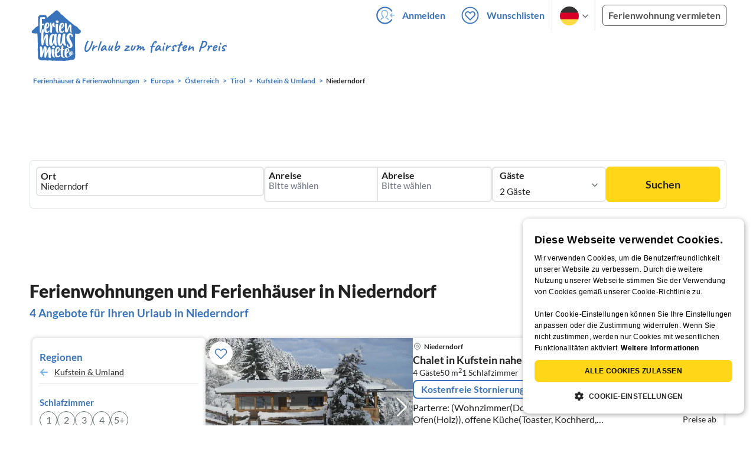

--- FILE ---
content_type: text/html; charset=utf-8
request_url: https://www.ferienhausmiete.de/ferienwohnung-ferienhaus-urlaub/niederndorf/r16440
body_size: 37902
content:
<!DOCTYPE html>
<html lang="de"
      class="group/pwa leading-normal lato box-border text-[16px] min-w-[300px] overflow-x-hidden">
<head>
    <link rel="dns-prefetch" href="//static.ferienhausmiete.de">
    <link rel="dns-prefetch" href="//www.google-analytics.com">
            <!--PWA start-->
<!-- Android  -->
<meta name="theme-color" content="#ffffff">
<meta name="mobile-web-app-capable" content="yes">

<!-- iOS -->
<meta name="apple-mobile-web-app-title" content="Ferienhausmiete">
<meta name="apple-mobile-web-app-capable" content="yes">
<meta name="apple-mobile-web-app-status-bar-style" content="default">

<!-- iOS Smart App Banner -->
<meta name="apple-itunes-app" content="app-id=6475052679, app-argument=https://www.ferienhausmiete.de/ferienwohnung-ferienhaus-urlaub/niederndorf/r16440">

<!-- Windows -->
<meta name="msapplication-navbutton-color" content="#3973b9">
<meta name="msapplication-TileColor" content="#3973b9">
<meta name="msapplication-TileImage" content="/pwa/icons/icon-144x144.png">

<!-- Pinned Sites  -->
<meta name="application-name" content="Ferienhausmiete">
<meta name="msapplication-tooltip" content="Ferienhäuser & Ferienwohnungen günstig von privat mieten">
<meta name="msapplication-starturl" content="/">

<!-- Tap highlighting  -->
<meta name="msapplication-tap-highlight" content="no">

<!-- UC Mobile Browser  -->
<meta name="full-screen" content="yes">
<meta name="browsermode" content="application">

<!-- Disable night mode for this page  -->
<meta name="nightmode" content="disable">

<!-- Layout mode -->
<meta name="layoutmode" content="standard">

<!-- imagemode - show image even in text only mode  -->
<meta name="imagemode" content="force">

<!-- Orientation  -->
<meta name="screen-orientation" content="portrait">
<link rel="manifest" href="/manifest.json">
<!--PWA end-->

<script>
    if (typeof navigator.serviceWorker !== 'undefined' && window.matchMedia('(display-mode: standalone)').matches) {
        navigator.serviceWorker.register('/OneSignalSDKWorker.js')
    }
</script>


<!--OneSignal logic-->
<script src="https://cdn.onesignal.com/sdks/web/v16/OneSignalSDK.page.js" defer></script>
<script>
    window.OneSignalDeferred = window.OneSignalDeferred || [];
    OneSignalDeferred.push(async function(OneSignal) {
        await OneSignal.init({
            appId: "78f4a2b8-b690-4f52-8c37-4af2fdb9c7db",
            autoResubscribe: true,
        });
        if (OneSignal.User && OneSignal.User.PushSubscription.optedIn) {
            if (OneSignal.User.PushSubscription.id && OneSignal.User.PushSubscription.id != undefined) {
                document.cookie = `onesignal_subscription_id=${OneSignal.User.PushSubscription.id}; path=/; expires=Thu, 31 Dec 2099 23:59:59 GMT;`;
            } else {
                document.cookie = `onesignal_subscription_id=; path=/; expires=Thu, 31 Dec 2000 23:59:59 UTC;`;
            }
            if (OneSignal.User.onesignalId && OneSignal.User.onesignalId != undefined) {
                document.cookie = `onesignal_onesignal_id=${OneSignal.User.onesignalId}; path=/; expires=Thu, 31 Dec 2099 23:59:59 GMT;`;
            } else {
                document.cookie = `onesignal_onesignal_id=; path=/; expires=Thu, 31 Dec 2000 23:59:59 UTC;`;
            }
            if (OneSignal.User.PushSubscription.optedIn) {
                            }
        }
    });
</script>

<script>
    // Subscribe button logic moved here to run globally via OneSignalDeferred
    document.addEventListener('DOMContentLoaded', function() {
        window.OneSignalDeferred = window.OneSignalDeferred || [];
        OneSignalDeferred.push(function(OneSignal) {
            var pushSubscribe = document.getElementById('push-subscribe');
            var btn = document.getElementById('push-subscribe-button');
            var pushUnsubscribe = document.getElementById('push-unsubscribe');
            var unbtn = document.getElementById('push-unsubscribe-button');
            if (!btn && !unbtn) { return; }

            function updateState() {
                try {
                    var isOptedIn = !!(OneSignal.User && OneSignal.User.PushSubscription && OneSignal.User.PushSubscription.optedIn);
                    console.log("isOptedIn", isOptedIn);
                    console.log("pushSubscribe", pushSubscribe)
                    console.log("pushUnsubscribe", pushUnsubscribe)
                    if (pushSubscribe) {
                        pushSubscribe.style.display = isOptedIn ? 'none' : 'block';
                    }
                    if (pushUnsubscribe) {
                        pushUnsubscribe.style.display = isOptedIn ? 'block' : 'none';
                    }
                } catch (e) {
                    console.error(e);
                }
            }

            updateState();

            if (btn) btn.addEventListener('click', async function() {
                try {
                    var userId = btn.getAttribute('data-user-id') ? String(btn.getAttribute('data-user-id')) : '';
                    if (OneSignal.Notifications && OneSignal.Notifications.requestPermission) {
                        console.log("Before requestPermission", OneSignal.Notifications)
                        await OneSignal.Notifications.requestPermission();
                        console.log("After requestPermission", OneSignal.Notifications)
                    } else if (OneSignal.Slidedown && OneSignal.Slidedown.promptPush) {
                        console.log("Before promptPush", OneSignal.Slidedown);
                        await OneSignal.Slidedown.promptPush();
                        console.log("After promptPush", OneSignal.Slidedown);
                    }

                    var sub = (OneSignal.User && OneSignal.User.PushSubscription) ? OneSignal.User.PushSubscription : null;
                    console.log("sub", sub);
                    if (sub && sub.optedIn) {
                        if (sub.id) {
                            document.cookie = 'onesignal_subscription_id=' + sub.id + '; path=/; expires=Thu, 31 Dec 2099 23:59:59 GMT;';
                        } else {
                            document.cookie = 'onesignal_subscription_id=; path=/; expires=Thu, 31 Dec 2000 23:59:59 UTC;';
                        }
                        console.log("OneSignal.User", OneSignal.User);
                        if (OneSignal.User && OneSignal.User.onesignalId) {
                            document.cookie = 'onesignal_onesignal_id=' + OneSignal.User.onesignalId + '; path=/; expires=Thu, 31 Dec 2099 23:59:59 GMT;';
                        } else {
                            document.cookie = 'onesignal_onesignal_id=; path=/; expires=Thu, 31 Dec 2000 23:59:59 UTC;';
                        }
                        console.log("userId", userId)
                        if (userId) {
                            await OneSignal.login(userId);
                            document.cookie = 'onesignal_external_id=' + userId + '; path=/; expires=Thu, 31 Dec 2099 23:59:59 GMT;';
                        }
                        updateState();
                    }
                } catch (e) {
                    console.error('OneSignal subscribe error', e);
                }
            });

            if (unbtn) unbtn.addEventListener('click', async function() {
                try {
                    // Capture current subscription id BEFORE opting out
                    var currentSubId = '';
                    try {
                        currentSubId = (OneSignal.User && OneSignal.User.PushSubscription && OneSignal.User.PushSubscription.id)
                            ? String(OneSignal.User.PushSubscription.id) : '';
                        if (!currentSubId) {
                            var m = document.cookie.match(/(?:^|;)\\s*onesignal_subscription_id=([^;]+)/);
                            currentSubId = m && m[1] ? decodeURIComponent(m[1]) : '';
                        }
                    } catch (e) { /* noop */ }

                    if (OneSignal.User && OneSignal.User.PushSubscription && OneSignal.User.PushSubscription.optOut) {
                        console.log("Before OneSignal.User.PushSubscription.optOut()", OneSignal.User)
                        await OneSignal.User.PushSubscription.optOut();
                        console.log("After OneSignal.User.PushSubscription.optOut()", OneSignal.User)
                    }

                    // After successful opt-out, remove server-side record
                    if (currentSubId) {
                        try {
                            await fetch('/api/v3/push/subscriptions/' + encodeURIComponent(currentSubId), {
                                method: 'DELETE',
                                credentials: 'same-origin',
                                headers: { 'Accept': 'application/json' }
                            });
                        } catch (e) {
                            console.error('Failed to delete subscription on server', e);
                        }
                    }
                    // Clear cookies
                    document.cookie = 'onesignal_subscription_id=; path=/; expires=Thu, 31 Dec 2000 23:59:59 UTC;';
                    document.cookie = 'onesignal_onesignal_id=; path=/; expires=Thu, 31 Dec 2000 23:59:59 UTC;';
                    document.cookie = 'onesignal_external_id=; path=/; expires=Thu, 31 Dec 2000 23:59:59 UTC;';
                    if (OneSignal.logout) {
                        try { await OneSignal.logout(); } catch (e) {}
                    }
                    updateState();
                } catch (e) {
                    console.error('OneSignal unsubscribe error', e);
                }
            });
        });
    });
</script>
        <link rel="preload" as="style" href="https://www.ferienhausmiete.de/build/assets/tailwind.be20d56c.css" /><link rel="stylesheet" href="https://www.ferienhausmiete.de/build/assets/tailwind.be20d56c.css" />    <meta http-equiv="content-type" content="text/html; charset=UTF-8">

<meta http-equiv="content-language" content="de">
<meta name="description" content=" Ferienhäuser &amp; Ferienwohnungen in Niederndorf für Ihren Urlaub ✔️ Provisionsfrei und günstig von privat mieten. ✔️ Jetzt buchen!">
<meta name="keywords" content="Niederndorf, Ferienhaus, Ferienwohnung, Ferienhäuser, Ferienwohnungen, Urlaub, privat, günstig, Fewo, buchen, mieten, vermieten, ">
<meta name="author" content="Ferienhausmiete.de"/>

<meta name="x-fhm-datepicker-max-years-ahead" content="2">
<meta name="x-fhm-datepicker-max-date" content="2028-01-22">

    <meta name="robots" content="index,follow"/>

        <meta itemprop="name" content="Ferienhäuser &amp; Ferienwohnungen in Niederndorf mieten" />
        <meta itemprop="description" content="Ferienhäuser &amp; Ferienwohnungen in Niederndorf für Ihren Urlaub ✔️ Provisionsfrei und günstig von privat mieten. ✔️ Jetzt buchen!" />
        <meta itemprop="image" content="https://static.ferienhausmiete.de/pictures/162940/bilder_klein/162940_81673773649571.jpg" />
        <meta property="og:type" content="website" />
        <meta property="og:title" content="Ferienhäuser &amp; Ferienwohnungen in Niederndorf mieten" />
        <meta property="og:description" content="Ferienhäuser &amp; Ferienwohnungen in Niederndorf für Ihren Urlaub ✔️ Provisionsfrei und günstig von privat mieten. ✔️ Jetzt buchen!" />
        <meta property="og:url" content="https://www.ferienhausmiete.de/ferienwohnung-ferienhaus-urlaub/niederndorf/r16440" />
        <meta property="og:image" content="https://static.ferienhausmiete.de/pictures/162940/bilder_klein/162940_81673773649571.jpg" />
        <meta name="twitter:card" content="summary">
        <meta name="twitter:title" content="Ferienhäuser &amp; Ferienwohnungen in Niederndorf mieten">
        <meta name="twitter:description" content="Ferienhäuser &amp; Ferienwohnungen in Niederndorf für Ihren Urlaub ✔️ Provisionsfrei und günstig von privat mieten. ✔️ Jetzt buchen!">
        <meta name="twitter:url" content="https://www.ferienhausmiete.de/ferienwohnung-ferienhaus-urlaub/niederndorf/r16440">
        <meta name="twitter:image" content="https://static.ferienhausmiete.de/pictures/162940/bilder_klein/162940_81673773649571.jpg">
    

    <meta name="viewport" content="width=device-width, initial-scale=1, maximum-scale=5.0, user-scalable=yes"/>


    
    
            <link rel="canonical" href="https://www.ferienhausmiete.de/ferienwohnung-ferienhaus-urlaub/niederndorf/r16440">
    

    <link rel="alternate" hreflang="de" href="https://www.ferienhausmiete.de/ferienwohnung-ferienhaus-urlaub/niederndorf/r16440">
                        <link rel="alternate" hreflang="en" href="https://www.tourist-paradise.com/vacation-rentals/niederndorf/r16440">
                        <link rel="alternate" hreflang="fr" href="https://www.resido.fr/location-vacances-saisonniere/niederndorf/r16440">
                        <link rel="alternate" hreflang="pl" href="https://www.domy-letniskowe.com/apartamenty-domki-kwatery/niederndorf/r16440">
                        <link rel="alternate" hreflang="it" href="https://www.resido.it/casa-vacanza-appartamento/niederndorf/r16440">
                        <link rel="alternate" hreflang="es" href="https://www.resido.es/casa-vacaciones-apartamento/niederndorf/r16440">
                        <link rel="alternate" hreflang="nl" href="https://www.vakantiehuisnu.nl/appartement-vakantiehuis/niederndorf/r16440">
                        <link rel="alternate" hreflang="hr" href="https://www.resido.hr/apartman-kuca-za-odmor/niederndorf/r16440">
    
    
    <link rel="alternate" hreflang="x-default" href="https://www.ferienhausmiete.de/ferienwohnung-ferienhaus-urlaub/niederndorf/r16440">

<title>Ferienhäuser &amp; Ferienwohnungen in Niederndorf mieten</title>

<link rel="shortcut icon" type="image/x-icon" href="/favicon.ico"/>
<link rel="apple-touch-icon" href="/images/apple-touch-icon.png" />
<link rel="apple-touch-icon" sizes="57x57" href="/images/apple-touch-icon-57x57.png" />
<link rel="apple-touch-icon" sizes="72x72" href="/images/apple-touch-icon-72x72.png" />
<link rel="apple-touch-icon" sizes="76x76" href="/images/apple-touch-icon-76x76.png" />
<link rel="apple-touch-icon" sizes="114x114" href="/images/apple-touch-icon-114x114.png" />
<link rel="apple-touch-icon" sizes="120x120" href="/images/apple-touch-icon-120x120.png" />
<link rel="apple-touch-icon" sizes="144x144" href="/images/apple-touch-icon-144x144.png" />
<link rel="apple-touch-icon" sizes="152x152" href="/images/apple-touch-icon-152x152.png" />
<link rel="apple-touch-icon" sizes="180x180" href="/images/apple-touch-icon-180x180.png" />

            <script type="application/ld+json">
    {"@context":"https:\/\/schema.org","@type":"Organization","contactPoint":{"@type":"ContactPoint","telephone":"+49 30 609 891 44","contactType":"customer service"},"additionalType":"WebSite","url":"https:\/\/www.ferienhausmiete.de","logo":"https:\/\/ferienhausmiete.de\/images\/logo.png","name":"Ferienhausmiete.de","sameAs":["https:\/\/www.facebook.com\/ferienhausmiete.de","https:\/\/twitter.com\/ferienhausmiete","https:\/\/www.instagram.com\/ferienhausmiete.de","https:\/\/www.pinterest.de\/ferienhausmiete\/",null,null],"subOrganization":[{"@id":"https:\/\/www.tourist-paradise.com"},{"@id":"https:\/\/www.resido.fr"},{"@id":"https:\/\/www.domy-letniskowe.com"},{"@id":"https:\/\/www.resido.it"},{"@id":"https:\/\/www.resido.es"},{"@id":"https:\/\/www.vakantiehuisnu.nl"},{"@id":"https:\/\/www.resido.hr"}]}</script>        <script type="application/ld+json">
    {"@context":"https:\/\/schema.org","@type":"Product","name":"Ferienh\u00e4user \u0026 Ferienwohnungen in Niederndorf","brand":{"@type":"Organization","name":"Ferienhausmiete"},"offers":{"@type":"AggregateOffer","priceCurrency":"EUR","lowPrice":54,"highPrice":253,"offerCount":4},"aggregateRating":{"type":"AggregateRating","ratingValue":4.2,"reviewCount":48}}</script>
    
    <link rel="preload" as="style" href="https://www.ferienhausmiete.de/build/assets/custom_checkbox2.c15db1ce.css" /><link rel="preload" as="style" href="https://www.ferienhausmiete.de/build/assets/mouseover-info2.8464df32.css" /><link rel="preload" as="style" href="https://www.ferienhausmiete.de/build/assets/landing-elements-steps.ba01ecf6.css" /><link rel="stylesheet" href="https://www.ferienhausmiete.de/build/assets/custom_checkbox2.c15db1ce.css" /><link rel="stylesheet" href="https://www.ferienhausmiete.de/build/assets/mouseover-info2.8464df32.css" /><link rel="stylesheet" href="https://www.ferienhausmiete.de/build/assets/landing-elements-steps.ba01ecf6.css" />            <link rel="preload" as="style" href="https://www.ferienhausmiete.de/build/assets/landing-elements-steps.ba01ecf6.css" /><link rel="stylesheet" href="https://www.ferienhausmiete.de/build/assets/landing-elements-steps.ba01ecf6.css" />    
    <script type="text/javascript">
        //TODO: migrate to build
        load_resource=function(e){let r=e.src||e.href,o=!1;if(load_resource.resources=[],load_resource.index=-1,load_resource.loading=!1,load_resource.next=function(){if(load_resource.loading)return;load_resource.loading=!0;let s=load_resource.resources[++load_resource.index],c=document.getElementsByTagName("head")[0];if(c.childNodes.forEach(function(e){e.href&&!o&&e.href.indexOf(r)>=0&&(o=!0),e.src&&!o&&e.src.indexOf(r)>=0&&(o=!0)}),!o){let r="";if("css"===e.role){for(var l in r=document.createElement("link"),e)"role"!==l&&"src"!==l&&r.setAttribute(l,e[l]);r.type=r.type||"text/css",r.rel=r.rel||"stylesheet",r.href=s.src}else{for(var l in r=document.createElement("script"),e)"role"!==l&&r.setAttribute(l,e[l]);r.defer=r.defer||!0,r.src=s.src}r.onload=(()=>{load_resource.loading=!1,void 0===load_resource.resources&&(load_resource.resources=[]),load_resource.index<load_resource.resources.length-1&&load_resource.next(),s.resolve()}),c.appendChild(r)}},r&&!o){for(var s=0;s<load_resource.resources.length;s++)if(load_resource.resources[s].src==r)return load_resource.resources[s].promise;let e={src:r};e.promise=new Promise(r=>{e.resolve=r}),load_resource.resources.push(e),load_resource.next()}return load_resource.resources[load_resource.resources.length-1].promise};

        function lazyLoadCss(resource) {
            [resource].forEach(load_resource);
        }

            </script>

    <script defer type='text/javascript' charset='UTF-8' src='/external/cookie-consent/de.js?ver=4709'></script>
    <link rel="modulepreload" as="script" href="https://www.ferienhausmiete.de/build/assets/pwa.025410b4.js" /><script type="module" src="https://www.ferienhausmiete.de/build/assets/pwa.025410b4.js"></script>
    <link rel="modulepreload" as="script" href="https://www.ferienhausmiete.de/build/assets/searchpage-autoload.c2f1d397.js" /><link rel="modulepreload" as="script" href="https://www.ferienhausmiete.de/build/assets/jquery.ff1e67ea.js" /><link rel="modulepreload" as="script" href="https://www.ferienhausmiete.de/build/assets/common.a447b99e.js" /><link rel="modulepreload" as="script" href="https://www.ferienhausmiete.de/build/assets/lazy-image.8fc7e2a9.js" /><link rel="modulepreload" as="script" href="https://www.ferienhausmiete.de/build/assets/go-to-url.c3dfb49c.js" /><link rel="modulepreload" as="script" href="https://www.ferienhausmiete.de/build/assets/autocomplete.202c9b51.js" /><link rel="modulepreload" as="script" href="https://www.ferienhausmiete.de/build/assets/_commonjsHelpers.7cb7c728.js" /><link rel="modulepreload" as="script" href="https://www.ferienhausmiete.de/build/assets/jquery-ui.a7b294c9.js" /><script type="module" src="https://www.ferienhausmiete.de/build/assets/searchpage-autoload.c2f1d397.js"></script>    
        <script>
        window.TRANSLATIONS = Object.assign((window.TRANSLATIONS || {}), JSON.parse('{\u0022dear_customer\u0022:\u0022Lieber Besucher,\u0022,\u0022no_accommodations_found\u0022:\u0022Leider wurden keine Unterk\\u00fcnfte zu dieser Anfrage gefunden!\u0022,\u0022what_to_do\u0022:\u0022Was k\\u00f6nnen Sie tun:\u0022,\u0022error_011\u0022:\u0022\\u003Cul class=\\u0022list\\u0022\\u003E\\u003Cli class=\\u0022is-hidden-touch\\u0022\\u003E\\u003Cp\\u003EL\\u00f6schen Sie alle Filter (Klicken Sie links auf \\u0022Filter zur\\u00fccksetzen\\u0022)\\u003C\\\/p\\u003E\\u003C\\\/li\\u003E\\u003Cli\\u003E\\u003Cp\\u003E\\u00dcberpr\\u00fcfen Sie die Schreibweise der W\\u00f6rter\\u003C\\\/p\\u003E\\u003C\\\/li\\u003E\\u003Cli\\u003E\\u003Cp\\u003EVersuchen Sie andere Suchbegriffe\\u003C\\\/p\\u003E\\u003C\\\/li\\u003E\\u003Cli\\u003E\\u003Cp\\u003EVersuchen Sie allgemeinere Suchbegriffe\\u003C\\\/p\\u003E\\u003C\\\/li\\u003E\\u003C\\\/ul\\u003E\u0022,\u0022clear_filters\u0022:\u0022alle Filter l\\u00f6schen\u0022}') );
    </script>



<script>

    if (typeof funcGtm == 'undefined') {
        dataLayer = [{}];
        gtmCode = 'GTM-N2VT8CH';

        <!-- Google Tag Manager -->
        var funcGtm = function () {
            (function (w, d, s, l, i) {
                w[l] = w[l] || [];
                w[l].push({'gtm.start': new Date().getTime(), event: 'gtm.js'});
                var f = d.getElementsByTagName(s)[0], j = d.createElement(s),
                    dl = l != 'dataLayer' ? '&l=' + l : '';
                j.async = true;
                j.src = 'https://www.googletagmanager.com/gtm.js?id=' + i + dl;
                f.parentNode.insertBefore(j, f);
            })(window, document, 'script', 'dataLayer', gtmCode);
        }
    }

    function runGtmUntilCookieIsSet(func, interval = 1000) {
        const checkIntervalGtm = setInterval(() => {
            let allowedGtm = !!document.cookie.split('; ').find(row => row.startsWith('CookieScriptConsent=') && JSON.parse(decodeURIComponent(row.split('=')[1])).categories?.includes('performance'));
            if (allowedGtm) {
                clearInterval(checkIntervalGtm); // Stop checking
                func();
            }
        }, interval); // Check every `interval` milliseconds
    }

    runGtmUntilCookieIsSet(funcGtm);

</script>


    <script>
        if (typeof funcMautic == 'undefined') {
            var funcMautic = function () {
                (function (w, d, t, u, n, a, m) {
                    w['MauticTrackingObject'] = n;
                    w[n] = w[n] || function () {
                        (w[n].q = w[n].q || []).push(arguments)
                    }, a = d.createElement(t),
                        m = d.getElementsByTagName(t)[0];
                    a.async = 1;
                    a.src = u;
                    m.parentNode.insertBefore(a, m)
                })(window, document, 'script', 'https://m.ferienhausmiete.de/mtc.js', 'mt');

                mt('send', 'pageview');
            }
        }

        function runMauticUntilCookieIsSet(func, interval = 1000) {
            const checkIntervalMautic = setInterval(() => {
                let allowedMautic = !!document.cookie.split('; ').find(row => row.startsWith('CookieScriptConsent=') && JSON.parse(decodeURIComponent(row.split('=')[1])).categories?.includes('functionality'));
                if (allowedMautic) {
                    clearInterval(checkIntervalMautic); // Stop checking
                    func();
                }
            }, interval); // Check every `interval` milliseconds
        }

        runMauticUntilCookieIsSet(funcMautic);
    </script>

            <link rel="preload" as="style" href="https://www.ferienhausmiete.de/build/assets/select-person-tailwind.a03861ee.css" /><link rel="stylesheet" href="https://www.ferienhausmiete.de/build/assets/select-person-tailwind.a03861ee.css" />                <link rel="preload" as="style" href="https://www.ferienhausmiete.de/build/assets/ui_menu.cbf4db42.css" /><link rel="preload" as="style" href="https://www.ferienhausmiete.de/build/assets/jquery.daterangepicker-tailwind.777be459.css" /><link rel="stylesheet" href="https://www.ferienhausmiete.de/build/assets/ui_menu.cbf4db42.css" /><link rel="stylesheet" href="https://www.ferienhausmiete.de/build/assets/jquery.daterangepicker-tailwind.777be459.css" />                <link rel="preload" as="style" href="https://www.ferienhausmiete.de/build/assets/swiper-basic.25273496.css" /><link rel="stylesheet" href="https://www.ferienhausmiete.de/build/assets/swiper-basic.25273496.css" />            <link rel="preload" as="style" href="https://www.ferienhausmiete.de/build/assets/search-top-image-sticky-search.59393f53.css" /><link rel="stylesheet" href="https://www.ferienhausmiete.de/build/assets/search-top-image-sticky-search.59393f53.css" />                <link rel="preload" as="style" href="https://www.ferienhausmiete.de/build/assets/swiper-basic.25273496.css" /><link rel="stylesheet" href="https://www.ferienhausmiete.de/build/assets/swiper-basic.25273496.css" />                    <link rel="preload" as="style" href="https://www.ferienhausmiete.de/build/assets/swiper-basic.25273496.css" /><link rel="stylesheet" href="https://www.ferienhausmiete.de/build/assets/swiper-basic.25273496.css" />                                                <link rel="preload" as="style" href="https://www.ferienhausmiete.de/build/assets/price-slider.b29ee152.css" /><link rel="stylesheet" href="https://www.ferienhausmiete.de/build/assets/price-slider.b29ee152.css" />                                            <link rel="preload" as="style" href="https://www.ferienhausmiete.de/build/assets/bedroom-captions.2c7fc030.css" /><link rel="stylesheet" href="https://www.ferienhausmiete.de/build/assets/bedroom-captions.2c7fc030.css" />    </head>
<body class="de   card-version group/landing page-template-list               m-0 p-0 leading-[inherit] text-fhm-grey-22 text-[1em] font-normal"
      id="tailwind">

    
    <script type="text/javascript">
        //TODO: migrate to build
    (function() {
      var hasWebP = false;
      var img = new Image();
      img.onload = function() {
        hasWebP = !!(img.height > 0 && img.width > 0);
        if ( hasWebP ) {
            try {
                document.body.classList.add("has-webp");
            } catch(err) {
                document.body.classList.add("has-no-webp");
            }
        } else {
            document.body.classList.add("has-no-webp");
        }
      };
      img.onerror = function() {
        hasWebP = false;
        document.body.classList.add("has-no-webp");
      };
      img.src = '[data-uri]';
    })();
    </script>

    
                            <header class="header relative lg:px-[40px] bg-white border border-b-fhm-grey-e3 lg:border-0">
    <nav class="navbar container flex items-stretch relative z-[200] lg:z-30 min-h-[3.25rem] bg-white lg:bg-transparent">
        <div class="navbar-brand relative z-10 flex flex-auto items-stretch shrink-0 min-h-[3.25rem] lg:hidden">
            <a class="logo-link" href="https://www.ferienhausmiete.de" title="Ferienwohnungen &amp;amp; Ferienhäuser direkt von privat mieten oder vermieten">
                <img src="/images/rebranding/logos/logo_de_mobile.svg"
                     class="block max-w-[100%] w-auto h-[46px] px-[12px] mt-[3px]"
                     alt="Ferienwohnungen &amp;amp; Ferienhäuser direkt von privat mieten oder vermieten"
                     width="67"
                     height="46"
                >
            </a>
            <div class="mobile-right-menu flex items-center ml-auto">

                
                                    <span data-url="L2Zhdm9yaXRlbi5waHA="
                          data-component="go-to-url"
                          title="Wunschlisten"
                          class="px-0"
                    >
                        <img
    src="/images/svg_icons/favorites/header-empty.svg"
    alt="favorite icon"
    width="36"
    height="36"
    class="mr-[10px] header-favorite-empty size-[36px]"
>
<img
    src="/images/svg_icons/favorites/header-full.svg"
    alt="favorite icon"
    width="36"
    height="36"
    class="mr-[10px] header-favorite-full size-[36px] hidden is-hidden"
>
                    </span>
                                            <a href="https://www.ferienhausmiete.de/login.php"
                           title="Ferienhausmiete.de - Login"
                           class="px-0 h-[52px] text-fhm-blue flex items-center fhm-svg-before _037-icon-login-logout"
                        ></a>
                                    
                <div class="navbar-item-languages group navbar-item hidden px-0 lato-b cursor-pointer text-fhm-blue h-[52px] relative">
                    <div class="language-select w-[74px] h-[52px] border-x border-fhm-grey-e3 fhm-svg-after chevron-down-black group-hover:border-x-transparent after:absolute after:top-5 after:left-10">
                        <ul class="overflow-hidden bg-white border border-transparent pt-2.5 group-hover:border-x-fhm-grey-e3 group-hover:border-b-fhm-grey-e3 submenu">
                        <li class="submenu-item fhm-pl-12 pl-[12px] mb-0 h-0 duration-300 group-hover:h-8 group-hover:mb-3 relative h-8 z-10 active-language">
                <img src="/images/svg_icons/flags/de.svg" alt="Ferienhäuser & Ferienwohnungen" title="Ferienhäuser & Ferienwohnungen" height="32" width="32">
            </li>
                                <li class="submenu-item fhm-pl-12 pl-[12px] mb-0 h-0 duration-300 group-hover:h-8 group-hover:mb-3">
                <a href="https://www.tourist-paradise.com/vacation-rentals/niederndorf/r16440">
                  <img src="/images/svg_icons/flags/en.svg" alt="Holiday Homes &amp; Holiday Apartments" title="Holiday Homes &amp; Holiday Apartments" height="32" width="32">
                </a>
            </li>
                                <li class="submenu-item fhm-pl-12 pl-[12px] mb-0 h-0 duration-300 group-hover:h-8 group-hover:mb-3">
                <a href="https://www.resido.fr/location-vacances-saisonniere/niederndorf/r16440">
                  <img src="/images/svg_icons/flags/fr.svg" alt="Maisons &amp; appartements de vacances" title="Maisons &amp; appartements de vacances" height="32" width="32">
                </a>
            </li>
                                <li class="submenu-item fhm-pl-12 pl-[12px] mb-0 h-0 duration-300 group-hover:h-8 group-hover:mb-3">
                <a href="https://www.domy-letniskowe.com/apartamenty-domki-kwatery/niederndorf/r16440">
                  <img src="/images/svg_icons/flags/pl.svg" alt="Domy i apartamenty wakacyjne" title="Domy i apartamenty wakacyjne" height="32" width="32">
                </a>
            </li>
                                <li class="submenu-item fhm-pl-12 pl-[12px] mb-0 h-0 duration-300 group-hover:h-8 group-hover:mb-3">
                <a href="https://www.resido.it/casa-vacanza-appartamento/niederndorf/r16440">
                  <img src="/images/svg_icons/flags/it.svg" alt="Case vacanza e appartamenti" title="Case vacanza e appartamenti" height="32" width="32">
                </a>
            </li>
                                <li class="submenu-item fhm-pl-12 pl-[12px] mb-0 h-0 duration-300 group-hover:h-8 group-hover:mb-3">
                <a href="https://www.resido.es/casa-vacaciones-apartamento/niederndorf/r16440">
                  <img src="/images/svg_icons/flags/es.svg" alt="Casas de Vacaciones y Apartamentos" title="Casas de Vacaciones y Apartamentos" height="32" width="32">
                </a>
            </li>
                                <li class="submenu-item fhm-pl-12 pl-[12px] mb-0 h-0 duration-300 group-hover:h-8 group-hover:mb-3">
                <a href="https://www.vakantiehuisnu.nl/appartement-vakantiehuis/niederndorf/r16440">
                  <img src="/images/svg_icons/flags/nl.svg" alt="Vakantiehuizen en vakantieappartementen" title="Vakantiehuizen en vakantieappartementen" height="32" width="32">
                </a>
            </li>
                                <li class="submenu-item fhm-pl-12 pl-[12px] mb-0 h-0 duration-300 group-hover:h-8 group-hover:mb-3">
                <a href="https://www.resido.hr/apartman-kuca-za-odmor/niederndorf/r16440">
                  <img src="/images/svg_icons/flags/hr.svg" alt="kuće &amp; apartmani za odmor" title="kuće &amp; apartmani za odmor" height="32" width="32">
                </a>
            </li>
            </ul>                    </div>
                </div>
                
                <a role="button"
                   class="navbar-burger pr-[12px] h-[52px] text-[#3973b9] flex items-center justify-center grow-0 shrink-0 relative"
                   aria-label="menu"
                   aria-expanded="false"
                   data-target="navbarMenu"
                >
                    <img class="menu-open" src="/images/svg_icons/_143-menu-open.svg" alt="menu open icon" width="36" height="36">
                    <img class="menu-close hidden ml-3" src="/images/svg_icons/_142-menu-close.svg" alt="menu close icon" width="36" height="36">
                </a>
            </div>
        </div>
        <div id="navbarMenu"
             class="navbar-menu hidden cus-navbar absolute w-[100%] top-[52px] lg:top-0 lg:flex p-0 shadow-lg lg:shadow-none bg-white lg:bg-transparent"
        >
            <div class="navbar-start lg:hidden">
                                    <hr>
                    <span data-url="L2Zhdm9yaXRlbi5waHA=" data-component="go-to-url"
                          title="Wunschlisten"
                          class="navbar-item favorite fhm-svg-before _122-icon-favourite-add-small"
                    >
                        <strong>Wunschlisten</strong>
                        <span class="counter left-9 !hidden">0</span>
                    </span>
                                        <hr>
                                                                <a href="https://www.ferienhausmiete.de/blog" title="Reisemagazin"
                           class="navbar-item fhm-svg-before _041-icon-magazine"
                        >
                            <strong>Reisemagazin</strong>
                        </a>
                        <hr>
                                                            
                                            <a href="https://www.ferienhausmiete.de/l/ferienwohnung-vermieten/"
                           title="Ferienwohnung vermieten"
                           class="navbar-item fhm-svg-before _033-icon-letting"
                        >
                            <strong> Ferienwohnung vermieten</strong>
                        </a>
                        <hr>
                                                                        <a href="https://www.ferienhausmiete.de/login.php" title="Login"
                       class="navbar-item fhm-svg-before _037-icon-login-logout-24"
                    >
                        <strong>Login</strong>
                    </a>
                            </div>

            <div class="navbar-end hidden lg:flex lg:justify-end lg:ml-auto align-center bg-transparent">
                                                            <a href="https://www.ferienhausmiete.de/login.php"
                           title="Ferienhausmiete.de - Anmelden"
                           class="navbar-item px-[12px] py-[8px] lato-b cursor-pointer text-fhm-blue fhm-svg-before _037-icon-login"
                        >
                            Anmelden
                        </a>
                                        <div data-url="L2Zhdm9yaXRlbi5waHA=" data-component="go-to-url"
                         title="Wunschlisten"
                         class="navbar-item flex items-center px-[12px] py-[8px] lato-b cursor-pointer relative text-fhm-blue"
                    >
                        <img
    src="/images/svg_icons/favorites/header-empty.svg"
    alt="favorite icon"
    width="36"
    height="36"
    class="mr-[10px] header-favorite-empty size-[36px]"
>
<img
    src="/images/svg_icons/favorites/header-full.svg"
    alt="favorite icon"
    width="36"
    height="36"
    class="mr-[10px] header-favorite-full size-[36px] hidden is-hidden"
>
                        Wunschlisten
                        <span class="counter left-8 !hidden">0</span>
                    </div>
                                <div class="navbar-item-languages group navbar-item lato-b cursor-pointer text-fhm-blue h-[52px] relative">
                    <div class="language-select w-[74px] h-[52px] border-x border-fhm-grey-e3 fhm-svg-after chevron-down-black group-hover:border-x-transparent after:absolute after:top-5 after:left-10">
                        <ul class="overflow-hidden bg-white border border-transparent pt-2.5 group-hover:border-x-fhm-grey-e3 group-hover:border-b-fhm-grey-e3 submenu">
                        <li class="submenu-item fhm-pl-12 pl-[12px] mb-0 h-0 duration-300 group-hover:h-8 group-hover:mb-3 relative h-8 z-10 active-language">
                <img src="/images/svg_icons/flags/de.svg" alt="Ferienhäuser & Ferienwohnungen" title="Ferienhäuser & Ferienwohnungen" height="32" width="32">
            </li>
                                <li class="submenu-item fhm-pl-12 pl-[12px] mb-0 h-0 duration-300 group-hover:h-8 group-hover:mb-3">
                <a href="https://www.tourist-paradise.com/vacation-rentals/niederndorf/r16440">
                  <img src="/images/svg_icons/flags/en.svg" alt="Holiday Homes &amp; Holiday Apartments" title="Holiday Homes &amp; Holiday Apartments" height="32" width="32">
                </a>
            </li>
                                <li class="submenu-item fhm-pl-12 pl-[12px] mb-0 h-0 duration-300 group-hover:h-8 group-hover:mb-3">
                <a href="https://www.resido.fr/location-vacances-saisonniere/niederndorf/r16440">
                  <img src="/images/svg_icons/flags/fr.svg" alt="Maisons &amp; appartements de vacances" title="Maisons &amp; appartements de vacances" height="32" width="32">
                </a>
            </li>
                                <li class="submenu-item fhm-pl-12 pl-[12px] mb-0 h-0 duration-300 group-hover:h-8 group-hover:mb-3">
                <a href="https://www.domy-letniskowe.com/apartamenty-domki-kwatery/niederndorf/r16440">
                  <img src="/images/svg_icons/flags/pl.svg" alt="Domy i apartamenty wakacyjne" title="Domy i apartamenty wakacyjne" height="32" width="32">
                </a>
            </li>
                                <li class="submenu-item fhm-pl-12 pl-[12px] mb-0 h-0 duration-300 group-hover:h-8 group-hover:mb-3">
                <a href="https://www.resido.it/casa-vacanza-appartamento/niederndorf/r16440">
                  <img src="/images/svg_icons/flags/it.svg" alt="Case vacanza e appartamenti" title="Case vacanza e appartamenti" height="32" width="32">
                </a>
            </li>
                                <li class="submenu-item fhm-pl-12 pl-[12px] mb-0 h-0 duration-300 group-hover:h-8 group-hover:mb-3">
                <a href="https://www.resido.es/casa-vacaciones-apartamento/niederndorf/r16440">
                  <img src="/images/svg_icons/flags/es.svg" alt="Casas de Vacaciones y Apartamentos" title="Casas de Vacaciones y Apartamentos" height="32" width="32">
                </a>
            </li>
                                <li class="submenu-item fhm-pl-12 pl-[12px] mb-0 h-0 duration-300 group-hover:h-8 group-hover:mb-3">
                <a href="https://www.vakantiehuisnu.nl/appartement-vakantiehuis/niederndorf/r16440">
                  <img src="/images/svg_icons/flags/nl.svg" alt="Vakantiehuizen en vakantieappartementen" title="Vakantiehuizen en vakantieappartementen" height="32" width="32">
                </a>
            </li>
                                <li class="submenu-item fhm-pl-12 pl-[12px] mb-0 h-0 duration-300 group-hover:h-8 group-hover:mb-3">
                <a href="https://www.resido.hr/apartman-kuca-za-odmor/niederndorf/r16440">
                  <img src="/images/svg_icons/flags/hr.svg" alt="kuće &amp; apartmani za odmor" title="kuće &amp; apartmani za odmor" height="32" width="32">
                </a>
            </li>
            </ul>                    </div>
                </div>
            </div>


            <span class="navbar-item lato-b cursor-pointer h-[52px] pr-0 pl-[12px] py-[8px] hidden lg:flex">
                                    <a href="https://www.ferienhausmiete.de/l/ferienwohnung-vermieten/"
                       class="border border-fhm-grey-50 text-fhm-grey-50 hover:text-white hover:bg-fhm-grey-50 is-outlined min-h-[35px] rounded-md text-base px-[9px] py-[5px]"
                       title="Ferienwohnung vermieten"
                    >Ferienwohnung vermieten</a>
                            </span>
        </div>
    </nav>

    <div class="container hidden lg:block">
        <a href="https://www.ferienhausmiete.de" class="logo-link inline-block"
           title="Ferienwohnungen &amp;amp; Ferienhäuser direkt von privat mieten oder vermieten"
        >
            <img class="header__logo relative h-[92px] max-w-full w-auto -mt-[38px]" height="92" width="265"
                 src="/images/rebranding/logos/logo_de.svg"
                 alt="Ferienwohnungen &amp;amp; Ferienhäuser direkt von privat mieten oder vermieten"
            >
        </a>
    </div>

    </header>

    
                    
                <div class="breadcrumb-section bg-white hidden lg:block">
    <div class="container">
        <nav class="breadcrumb relative text-[12px] flex items-center whitespace-nowrap h-[50px]"
            aria-label="breadcrumbs"
        >
            <ul itemscope itemtype="https://schema.org/BreadcrumbList" class="flex flex-wrap items-start justify-start list-none">
                <li class="flex items-center">
                    <div>
                        <a href="https://www.ferienhausmiete.de" class="font-semibold px-[6px] flex items-center justify-center text-fhm-blue cursor-pointer">
                            <span>Ferienhäuser & Ferienwohnungen</span>
                        </a>
                    </div>
                </li>
                                                                                            <li itemprop="itemListElement" itemscope itemtype="https://schema.org/ListItem" class="flex items-center before:content-['>'] before:font-semibold before:text-fhm-blue">
                            <div>
                                                                    <a href="https://www.ferienhausmiete.de/ferienwohnung-ferienhaus-urlaub/europa/r1" title="Ferienhäuser &amp; Ferienwohnungen in Europa" itemprop="item" class="font-semibold px-[6px] flex items-center justify-center text-fhm-blue cursor-pointer">
                                        <span itemprop="name">Europa</span>
                                    </a>
                                                                <meta itemprop="position" content="1">
                            </div>
                        </li>
                                            <li itemprop="itemListElement" itemscope itemtype="https://schema.org/ListItem" class="flex items-center before:content-['>'] before:font-semibold before:text-fhm-blue">
                            <div>
                                                                    <a href="https://www.ferienhausmiete.de/ferienwohnung-ferienhaus-urlaub/oesterreich/r15" title="Ferienhäuser &amp; Ferienwohnungen in Österreich" itemprop="item" class="font-semibold px-[6px] flex items-center justify-center text-fhm-blue cursor-pointer">
                                        <span itemprop="name">Österreich</span>
                                    </a>
                                                                <meta itemprop="position" content="2">
                            </div>
                        </li>
                                            <li itemprop="itemListElement" itemscope itemtype="https://schema.org/ListItem" class="flex items-center before:content-['>'] before:font-semibold before:text-fhm-blue">
                            <div>
                                                                    <a href="https://www.ferienhausmiete.de/ferienwohnung-ferienhaus-urlaub/tirol/r461" title="Ferienhäuser &amp; Ferienwohnungen in Tirol" itemprop="item" class="font-semibold px-[6px] flex items-center justify-center text-fhm-blue cursor-pointer">
                                        <span itemprop="name">Tirol</span>
                                    </a>
                                                                <meta itemprop="position" content="3">
                            </div>
                        </li>
                                            <li itemprop="itemListElement" itemscope itemtype="https://schema.org/ListItem" class="flex items-center before:content-['>'] before:font-semibold before:text-fhm-blue">
                            <div>
                                                                    <a href="https://www.ferienhausmiete.de/ferienwohnung-ferienhaus-urlaub/kufstein/r27071" title="Ferienhäuser &amp; Ferienwohnungen in Kufstein &amp; Umland" itemprop="item" class="font-semibold px-[6px] flex items-center justify-center text-fhm-blue cursor-pointer">
                                        <span itemprop="name">Kufstein &amp; Umland</span>
                                    </a>
                                                                <meta itemprop="position" content="4">
                            </div>
                        </li>
                                            <li itemprop="itemListElement" itemscope itemtype="https://schema.org/ListItem" class="flex items-center before:content-['>'] before:font-semibold before:text-fhm-blue">
                            <div>
                                                                    <span class="lato-b pl-[5px]" itemprop="name">Niederndorf</span>
                                                                <meta itemprop="position" content="5">
                            </div>
                        </li>
                                                </ul>
        </nav>
    </div>
</div>    <script type="text/javascript">
    window.TRANSLATIONS = Object.assign((window.TRANSLATIONS || {}), {"guest":"Gast","guests":"G\u00e4ste","haustier":"Haustiere"});
</script>
<div class="person-select-box absolute hidden overflow-hidden w-[300px] rounded-[6px] shadow-guests z-[10002] bg-white" data-page="searchpage">
    <div class="form-parent bg-white">
        <div class="select-box-header group-[.overflow-hidden]:hidden group/landing-[.page-template-list]:hidden flex md:hidden justify-between items-start font-normal mx-2.5 mb-2.5 mt-5 px-[10px]">
            <span class="popup-title block text-fhm-grey-22 text-[24px] lato-h leading-[1.2]">Gäste</span>
                            <span class="close-select-popup !block cursor-pointer fhm-svg _142-icon-menu-close"></span>
                    </div>
        <div class="select-box-content group/landing-[.page-template-list]:px-0 px-5 group-[.page-template-list]:py-0 py-2.5 md:p-5">
            <div class="option items-center flex justify-between mb-6">
                <div class="option-left">
                    <span class="option-name text-fhm-grey-22 lato-b block leading-snug">Erwachsene</span>
                    <span class="option-description text-fhm-grey-22 block leading-snug pt-1.5">Ab 18 Jahren</span>
                </div>
                <div class="option-right items-center flex">
                    <span class="count-button persons-count-button subtract-count"
                      data-connection="adult-count"
                      data-action="-">-</span>
                    <span id="adult-count" class="option-value block w-[36px] text-[18px] text-fhm-grey-22 text-center lato-b" data-name="pers_1">2</span>
                    <span class="count-button persons-count-button add-count" data-connection="adult-count" data-action="+">+</span>
                </div>
            </div>

                            <div class="option items-center flex justify-between mb-6">
                    <div class="option-left">
                        <span class="option-name text-fhm-grey-22 lato-b block leading-snug">Kinder</span>
                        <span class="option-description text-fhm-grey-22 block text-[14px] leading-snug pt-1.5">(0-17)</span>
                    </div>
                    <div class="option-right items-center flex">
                        <span class="count-button kid-count-button subtract-count disabled" data-connection="kid-count" data-action="-">-</span>
                        <span id="kid-count" class="option-value block w-[36px] text-[18px] text-fhm-grey-22 text-center lato-b" data-name="pers_1">0</span>
                        <span class="count-button kid-count-button add-count" data-connection="kid-count" data-action="+">+</span>
                    </div>
                </div>
            
                        
                <div class="option items-center flex justify-between">
                    <div class="option-left">
                        <span class="option-name text-fhm-grey-22 lato-b block leading-snug">Haustiere</span>
                    </div>
                    <div class="option-right items-center flex">
                        <span class="animal-toggle-label text-fhm-grey-22 cursor-pointer" data-value="false">Nein</span>
                        <label class="toggle-control mx-3">
                            <input id="animals" type="checkbox" >
                            <span class="control"></span>
                        </label>
                        <span class="animal-toggle-label text-fhm-grey-22 cursor-pointer" data-value="1">Ja</span>
                    </div>
                </div>
                        <div class="select-box-footer px-0">
                <div class="select-box-info pt-10 hidden">
                    Es werden nur Unterkünfte angezeigt, in denen Haustiere erlaubt sind.
                </div>
                                <div class="group-[.overflow-hidden]:block hidden select-box-buttons text-right">
                    <span class="apply-btn cursor-pointer underline">Schliessen</span>
                </div>
            </div>
        </div>
        <div class="popup-buttons group-[.overflow-hidden]:hidden group/landing-[.page-template-list]:hidden flex md:hidden px-5 pt-9">
            <div class="grow-0 pr-3">
                <button class="reset-persons white-button w-full">Löschen</button>
            </div>
            <div class="grow pl-3">
                <button class="close-button yellow-button w-full">Anwenden</button>
            </div>
        </div>
    </div>
</div>



<div class="top-image-start relative h-auto md:flex md:items-center py-2.5 px-5 lg:px-0 lg:h-[300px]">
    <div class="container">
        <div class="content p-0 min-h-[42px] md:min-h-[82px]  lg:py-[30px]">
            <div class="sticky-search bg-white border border-[#869EA140] rounded-[6px]">
                <div class="searchstart search-and-filter container w-full">
                    <div class="search-container md:flex py-2.5 px-2.5">
                                                <a href="https://www.ferienhausmiete.de" class="logo-link">
                            <img src="/images/rebranding/logos/logo_de_mobile.svg" class="float-left hidden pr-3" alt="Ferienhausmiete logo" title="https://www.ferienhausmiete.de">
                            <p class="seo-fake-block h-0 w-0 overflow-hidden block absolute">Ferienhausmiete logo</p>
                        </a>
                                                <form class="search-form md:w-full mb-0" method="GET"
      action="https://www.ferienhausmiete.de/ferienwohnung-ferienhaus-urlaub/niederndorf/r16440#oben"
      name="form" data-component="datepicker">
    <div id="fake-form" class="fake-form block md:hidden cursor-pointer bg-white">
        <div class="flex justify-between gap-2">
            <input id="destination" class="input leading-none w-full border-none p-0 min-h-[auto] text-fhm-grey"
                   placeholder="Reiseziel" readonly
                   value="Niederndorf, 2 Gäste, Datum hinzufügen">
            <span class="fhm-svg _160-icon-search-black"></span>
        </div>
    </div>
    <div id="real-form" class="flex flex-col md:block fixed md:relative z-[500] md:z-0 top-0 left-0 overflow-auto w-full h-screen md:h-auto bg-white p-2.5 md:p-0 hidden md:flex flex-wrap md:flex-nowrap gap-y-2.5 md:gap-3 md:flex-row">
        <div class="form-header mx-2.5 pb-2.5 md:hidden">
            <span class="search-form-title h1 fhm-svg-before search-icon !inline-block">Suche</span>
            <span id="close-icon" class="fhm-svg _142-icon-menu-close-gray float-right cursor-pointer"></span>
        </div>

        <form class="search-form" method="GET" action="https://www.ferienhausmiete.de/ferienwohnung-ferienhaus-urlaub/niederndorf/r16440#oben" name="form" data-component="datepicker">
    <div class="region-name-input relative md:w-full">
        <div class="user-hint bg-fhm-grey text-white lato-b py-[15px] px-2.5 mb-2.5 rounded-md hidden">
            Bitte geben Sie Ihre Daten ein, um die Preise zu sehen.
        </div>
        <div class="input-row region flex flex-col gap-[5px] md:gap-[10px] justify-center border-[2px] border-fhm-grey-e3 rounded-[6px] min-h-[49.6px] md:min-h-[auto] p-[6px]" data-component="autocomplete">
            <label for="query" class="block font-bold text-[13px] md:text-[16px] text-fhm-grey-22 leading-none active">Ort</label>
            <input id="query"
                   class="input-region ui-autocomplete-input md:relative block w-[calc(100%-50px) md:w-full h-auto min-h-auto focus:ring-0 text-fhm-grey-22 text-[14px] md:text-[15px] placeholder:text-[14px] md:placeholder:text-[15px] leading-[15px] border-none p-0 min-h-[auto] not-empty"
                   type="text"
                   name="query"
                                          value="Niederndorf"
                                      placeholder="Wohin (Region, Ort, Unterkunftsnummer)?">
            <input id="region_name" name="region_name" type="hidden" value="Niederndorf">
            <input id="auto" name="auto" type="hidden" value="16440">
            <input id="url_name" name="url_name" type="hidden" value="niederndorf">
            <input id="auto_lang" name="auto_lang" type="hidden" value="1">
            <input id="cr" name="cr" type="hidden" value="0">
            <input id="cd" name="cd" type="hidden" value="0">
        </div>
        <div class="clear-region-name-btn absolute right-4 bottom-[50%] translate-y-[50%] cursor-pointer fhm-svg _142-icon-menu-close-gray hidden"></div>
    </div>
    <div class="date-picker-row flex md:w-full">
        <div class="date-picker-parent flex w-full border-2 border-solid border-fhm-grey-e3 rounded-md">
            <div class="arrival-column w-1/2 border-r-2 border-fhm-grey-e3">
                <div class="arrival py-[5px] px-[6px] flex flex-col gap-[5px] md:gap-[10px]">
                    <label for="search-arrival" class="block relative text-[14px] md:text-[16px] text-fhm-grey-22 font-bold leading-none">Anreise</label>
                    <input id="search-arrival" class="input-datepicker datepicker-start-date w-full inline-flex h-auto focus:ring-0 text-fhm-grey-22 text-[15px] leading-[15px] border-none p-0 min-h-[auto]" type="text" name="an" value="" placeholder="Bitte wählen" autocomplete="off" readonly="readonly">
                </div>
            </div>
            <div class="departure-column w-1/2">
                <div class="departure py-[5px] px-[6px] flex flex-col gap-[5px] md:gap-[10px]">
                    <label for="search-departure" class="block relative text-[14px] md:text-[16px] text-fhm-grey-22 font-bold leading-none">Abreise</label>
                    <input id="search-departure" class="input-datepicker datepicker-end-date w-full inline-flex h-auto focus:ring-0 text-fhm-grey-22 text-[15px] leading-[15px] border-none p-0 min-h-[auto]" type="text" name="ab" value="" placeholder="Bitte wählen" autocomplete="off" readonly="readonly">
                </div>
            </div>
        </div>
    </div>
    <div class="select-person-column w-full flex flex-col md:flex-row gap-[10px] md:gap-3">
        
                <div class="input-row select-person relative w-full md:w-1/2 fhm-svg-after chevron-down-black border-[2px] border-fhm-grey-e3 rounded-[6px] after:absolute after:top-[40%] after:right-[10px] p-0 md:p-[5px]">
            <div class="search-guests-parent flex h-[46px] px-[6px]">
                <span id="search-guests" class="flex items-center text-fhm-grey-22 md:block max-w-full">
                    
                    <span class="block font-bold mb-[5px] md:mb-[10px] text-[14px] md:text-[16px] leading-none hidden md:block">Gäste</span>
                    <span class="search-guests-text block w-full leading-[1.2] text-[14px] md:text-[15px] md:truncate pr-[13px] selected">
                        2 Gäste
                    </span>
                </span>
                <input id="sidebar-price-guests" class="persons-input" type="hidden" name="pers" value="2">
                <input class="adults-input" type="hidden" name="adults" value="2">
                <input class="animals-input" type="hidden" name="opt[1003]" value="">
                <input class="kid-input" type="hidden" name="kid" value="0">
                
            </div>
        </div>
        <div class="search-horizontal-submit-button w-full md:w-1/2">
            <button id="search" type="submit" class="yellow-button !text-[18px] w-full h-full">Suchen</button>
        </div>
    </div>
</form>    </div>

    
    </form>                    </div>
                </div>
            </div>
        </div>
    </div>
    </div>


    <main class="w-full">
        <div class="bg-white px-[15px] md:px-0">
            <div class="list_all container relative overflow-hidden w-auto md:pb-[60px] px-[5px] lg:px-0">
                <div class="content">
                                                            <div class="fixed-parent">
                        <div class="box-sort sort-list mb-4 pt-0 lg:pt-4 md:px-3 lg:px-0">
                            <div class="sort-filters relative flex justify-between flex-row-reverse lg:flex-row lg:gap-[30px] lg:absolute lg:right-2.5 lg:top-5 lg:items-center">
                                <div class="lg:hidden">
    <div class="sorting-drop-down-parent relative float-right w-auto border-0">
    <span class="lg:lato-m fhm-svg-after chevron-down-black mobile-top-button rounded-3xl border border-[#869EA140] px-3 cursor-pointer !leading-[29px] block font-bold text-[14px] text-fhm-grey-dark">
        Sortieren
    </span>

    <div class="sorting-drop-down-2 fixed hidden z-[999] top-0 left-0 w-full h-screen bg-white">
        <div class="sorting-drop-down-top flex justify-between px-2.5 py-3.5">
            <span class="sorting-drop-down-top-title fhm-svg-before _310-icon-sort lato-b cursor-pointer justify-center text-[16px] text-fhm-grey-22">Sortieren</span>
            <span id="x-button" class="fhm-svg _142-icon-menu-close-gray cursor-pointer"></span>
        </div>
        <form id="sort-form-2" name="form1" method="GET" action="?" class="sorting-drop-down-list px-[15px]">
            <ul>
                                    <li data-url="https://www.ferienhausmiete.de/ferienwohnung-ferienhaus-urlaub/niederndorf/r16440" data-value="-1"
                        class="sort-item my-[10px] p-[10px] cursor-pointer border border-fhm-grey-e3 rounded-[6px] text-center leading-none sort-item-2-active bg-fhm-blue text-white">Zufällige Sortierung
                    </li>
                                    <li data-url="https://www.ferienhausmiete.de/ferienwohnung-ferienhaus-urlaub/niederndorf/r16440" data-value="12"
                        class="sort-item my-[10px] p-[10px] cursor-pointer border border-fhm-grey-e3 rounded-[6px] text-center leading-none">Am besten bewertet
                    </li>
                                    <li data-url="https://www.ferienhausmiete.de/ferienwohnung-ferienhaus-urlaub/niederndorf/r16440" data-value="3"
                        class="sort-item my-[10px] p-[10px] cursor-pointer border border-fhm-grey-e3 rounded-[6px] text-center leading-none">Gäste
                    </li>
                                    <li data-url="https://www.ferienhausmiete.de/ferienwohnung-ferienhaus-urlaub/niederndorf/r16440" data-value="13"
                        class="sort-item my-[10px] p-[10px] cursor-pointer border border-fhm-grey-e3 rounded-[6px] text-center leading-none">Schlafzimmer
                    </li>
                                    <li data-url="https://www.ferienhausmiete.de/ferienwohnung-ferienhaus-urlaub/niederndorf/r16440" data-value="5"
                        class="sort-item my-[10px] p-[10px] cursor-pointer border border-fhm-grey-e3 rounded-[6px] text-center leading-none">Wohnfläche
                    </li>
                            </ul>
        </form>
    </div>
</div>

    </div>

<div class="list-view-switcher hidden lg:block">
        <div class="action-title lato-m go-to-trigger" data-component="go-to-url"
             data-url="aHR0cHM6Ly93d3cuZmVyaWVuaGF1c21pZXRlLmRlL2ZlcmllbndvaG51bmctZmVyaWVuaGF1cy11cmxhdWIvbmllZGVybmRvcmYvcjE2NDQwP21hcD0x"
        >
            Zur Kartenansicht
        </div>
    </div>

    <div class="list-view-switcher lg:hidden">
        <div class="action-title lg:lato-m go-to-trigger mobile-top-button rounded-3xl border border-[#869EA140] px-3 cursor-pointer !leading-[29px] block font-bold text-[14px] text-fhm-grey-dark" data-component="go-to-url"
             data-url="aHR0cHM6Ly93d3cuZmVyaWVuaGF1c21pZXRlLmRlL2ZlcmllbndvaG51bmctZmVyaWVuaGF1cy11cmxhdWIvbmllZGVybmRvcmYvcjE2NDQwP21hcD0x"
        >
            Karte
        </div>
    </div>

<div class="sorting-drop-down-parent relative hidden lg:flex leading-6">
    <span class="fhm-svg-after chevron-down-black cursor-pointer flex items-center justify-center">
        Sortieren: Zufällig
    </span>

    <div class="sorting-drop-down hidden overflow-hidden absolute w-[200px] top-[21px] z-[10000] bg-white shadow-[0_0_5px_#d5d5d5] rounded rounded-[10px]] right-0">
        <form id="sort-form" name="form1" method="GET" action="?" class="sorting-drop-down-list">
            <ul>
                            <li data-url="https://www.ferienhausmiete.de/ferienwohnung-ferienhaus-urlaub/niederndorf/r16440" data-value="-1"
                        class="sort-item p-2.5 cursor-pointer hover:bg-fhm-blue hover:text-white sort-active text-white bg-fhm-grey-dark">Zufällige Sortierung</li>
                            <li data-url="https://www.ferienhausmiete.de/ferienwohnung-ferienhaus-urlaub/niederndorf/r16440" data-value="12"
                        class="sort-item p-2.5 cursor-pointer hover:bg-fhm-blue hover:text-white">Am besten bewertet</li>
                            <li data-url="https://www.ferienhausmiete.de/ferienwohnung-ferienhaus-urlaub/niederndorf/r16440" data-value="3"
                        class="sort-item p-2.5 cursor-pointer hover:bg-fhm-blue hover:text-white">Gäste</li>
                            <li data-url="https://www.ferienhausmiete.de/ferienwohnung-ferienhaus-urlaub/niederndorf/r16440" data-value="13"
                        class="sort-item p-2.5 cursor-pointer hover:bg-fhm-blue hover:text-white">Schlafzimmer</li>
                            <li data-url="https://www.ferienhausmiete.de/ferienwohnung-ferienhaus-urlaub/niederndorf/r16440" data-value="5"
                        class="sort-item p-2.5 cursor-pointer hover:bg-fhm-blue hover:text-white">Wohnfläche</li>
                        </ul>
        </form>
    </div>
</div>

    
<div class="toggle-filters lg:hidden mobile-top-button rounded-3xl border border-[#869EA140] px-3 cursor-pointer !leading-[29px] block font-bold text-[14px] text-fhm-grey-dark">
    <span class="go-to-trigger filter-title" title=Filtern>
        Alle Filter
            </span>
</div>
                            </div>
                    
                                                            
                                <h1 class="text-fhm-grey-22 text-[18px] lg:text-[30px] font-black leading-none lg:leading-[28px] min-h-[36px] md:min-h-[auto] mt-[15px] lg:mt-0 mb-0 lg:px-0 lg:mb-[10px] lg:max-w-[65%]">
                                    Ferienwohnungen und Ferienhäuser in Niederndorf
                                </h1>
                                                                    <h2 class="subtitle text-fhm-blue text-[14px] lg:text-[19px] font-bold mb-2.5">
                                        4 Angebote für Ihren Urlaub in Niederndorf
                                    </h2>
                                                                                    </div>
                    </div>

                                                    <div class="hidden lg:flex pb-3">
                                <div class="lg:w-4/5">
                                    <div class="desktop-selected-filter md:pr-5">
        <div class="">
            <form action="https://www.ferienhausmiete.de/ferienwohnung-ferienhaus-urlaub/niederndorf/r16440#oben" name="filter[form]" class="selected-filters filter-horizontal" method="get" accept-charset="utf-8">
                <div class="content-group content-group-toggle for-selected-filters flex flex-wrap gap-[10px]">
                    
                                                                                                                </div>
            </form>
        </div>
    </div>

                                </div>
                                                            </div>
                        
                        <div class="search-results md:flex md:flex-row md:px-3 lg:px-[5px] lg:gap-3">
                            <div class="filters-parent lg:w-1/4 hidden md:block">
                                                                <div class="filter-container">
    <div class="filter-touch-header hidden fixed w-full left-0 top-0 bg-white z-[10000] p-3.5">
        <div class="filter-touch-header-wrap flex align-center justify-between">
            <p class="filter-touch-header-title fhm-svg-before _299-icon-filter text-[16px] lato-b text-fhm-grey-22">Filtern</p>
            <span id="close-filter-icon" class="fhm-svg _142-icon-menu-close-gray cursor-pointer"></span>
        </div>
    </div>
    <div class="desktopfilter hidden lg:block absolute lg:relative w-full top-[52px] lg:top-0 left-0 pb-[100px] lg:pb-5 pt-0 lg:pt-5 px-4 lg:px-3 bg-white z-[100] lg:z-auto lg:shadow-searchGray lg:rounded-[7px]">

                    <div class="pb-5 md:hidden">
                <div class="desktop-selected-filter md:pr-5">
        <div class="">
            <form action="https://www.ferienhausmiete.de/ferienwohnung-ferienhaus-urlaub/niederndorf/r16440#oben" name="filter[form]" class="selected-filters filter-horizontal" method="get" accept-charset="utf-8">
                <div class="content-group content-group-toggle for-selected-filters flex flex-wrap gap-[10px]">
                    
                                                                                                                </div>
            </form>
        </div>
    </div>

            </div>
        
        <form action="https://www.ferienhausmiete.de/ferienwohnung-ferienhaus-urlaub/niederndorf/r16440#oben" id="filter-formular" name="filter[form]" class="filter-form filter-horizontal" method="get" accept-charset="utf-8">
            <div class="content-group content-group-toggle overflow-hidden">
                
                <div class="content-box first" data-id="regions">
        <div class="content-box-content filter-header">
            <div>
                <p class="text-fhm-blue text-[17px]"><b>Regionen</b></p>
                                    <div class="go-to-trigger pt-1 pb-2.5 fhm-svg-before _093-icon-arrow-left text-[14px]" data-component="go-to-url" data-url="aHR0cHM6Ly93d3cuZmVyaWVuaGF1c21pZXRlLmRlL2ZlcmllbndvaG51bmctZmVyaWVuaGF1cy11cmxhdWIva3Vmc3RlaW4vcjI3MDcxI29iZW4=" title="Kufstein &amp; Umland"><u>Kufstein &amp; Umland</u></div>
                            </div>
        </div>

            </div>
        <hr class="invisible lg:visible mb-5">
            <div class="content-box" data-id="sz">
        <div class="content-box-content filter-header">
            <p class="text-fhm-blue pb-1 text-[15px] cursor-pointer"><b>Schlafzimmer</b></p>
            <div class="filter-trigger-container hidden">
                                <a href="#" class="filter-trigger more active"></a>
                <a href="#" class="filter-trigger less"></a>
            </div>
        </div>
        <div class="filter-content filter-toggle toggle responsive">
            <div class="content-box-content mb-1.5">
                <div class="form-section filter toggle group overflow-hidden radio mb-2.5 sz"
                >
                    <div class="form-group group-[.radio]:flex group-[.radio]:gap-[13px]">
                                                                                    
                                
                                <div class="form-element not-submit group-checked group-[.radio]:w-[30px] group-[.radio]:h-[30px] !block"
                                >
                                                                            <input id="desktop_sz[1]" class="hidden peer" type="radio" name="sz"  value="1">
                                        <label for="desktop_sz[1]" class="block text-fhm-grey-dark hover:text-white peer-checked:text-white text-center leading-7 border border-fhm-grey-dark hover:border-fhm-blue peer-checked:border-fhm-blue hover:bg-fhm-blue peer-checked:bg-fhm-blue rounded-full cursor-pointer">
                                            1                                        </label>
                                                                    </div>

                                                            
                                
                                <div class="form-element not-submit group-checked group-[.radio]:w-[30px] group-[.radio]:h-[30px] !block"
                                >
                                                                            <input id="desktop_sz[2]" class="hidden peer" type="radio" name="sz"  value="2">
                                        <label for="desktop_sz[2]" class="block text-fhm-grey-dark hover:text-white peer-checked:text-white text-center leading-7 border border-fhm-grey-dark hover:border-fhm-blue peer-checked:border-fhm-blue hover:bg-fhm-blue peer-checked:bg-fhm-blue rounded-full cursor-pointer">
                                            2                                        </label>
                                                                    </div>

                                                            
                                
                                <div class="form-element not-submit group-checked group-[.radio]:w-[30px] group-[.radio]:h-[30px] !block"
                                >
                                                                            <input id="desktop_sz[3]" class="hidden peer" type="radio" name="sz"  value="3">
                                        <label for="desktop_sz[3]" class="block text-fhm-grey-dark hover:text-white peer-checked:text-white text-center leading-7 border border-fhm-grey-dark hover:border-fhm-blue peer-checked:border-fhm-blue hover:bg-fhm-blue peer-checked:bg-fhm-blue rounded-full cursor-pointer">
                                            3                                        </label>
                                                                    </div>

                                                            
                                
                                <div class="form-element not-submit group-checked group-[.radio]:w-[30px] group-[.radio]:h-[30px] !block"
                                >
                                                                            <input id="desktop_sz[4]" class="hidden peer" type="radio" name="sz"  value="4">
                                        <label for="desktop_sz[4]" class="block text-fhm-grey-dark hover:text-white peer-checked:text-white text-center leading-7 border border-fhm-grey-dark hover:border-fhm-blue peer-checked:border-fhm-blue hover:bg-fhm-blue peer-checked:bg-fhm-blue rounded-full cursor-pointer">
                                            4                                        </label>
                                                                    </div>

                                                            
                                
                                <div class="form-element not-submit group-checked group-[.radio]:w-[30px] group-[.radio]:h-[30px] !block"
                                >
                                                                            <input id="desktop_sz[5]" class="hidden peer" type="radio" name="sz"  value="5">
                                        <label for="desktop_sz[5]" class="block text-fhm-grey-dark hover:text-white peer-checked:text-white text-center leading-7 border border-fhm-grey-dark hover:border-fhm-blue peer-checked:border-fhm-blue hover:bg-fhm-blue peer-checked:bg-fhm-blue rounded-full cursor-pointer">
                                            5+                                        </label>
                                                                    </div>

                                                                        </div>
                                    </div>
            </div>
        </div>
    </div>
            <hr class="invisible lg:visible mb-5">
            <div class="content-box" data-id="bz">
        <div class="content-box-content filter-header">
            <p class="text-fhm-blue pb-1 text-[15px] cursor-pointer"><b>Badezimmer</b></p>
            <div class="filter-trigger-container hidden">
                                <a href="#" class="filter-trigger more active"></a>
                <a href="#" class="filter-trigger less"></a>
            </div>
        </div>
        <div class="filter-content filter-toggle toggle responsive">
            <div class="content-box-content mb-1.5">
                <div class="form-section filter toggle group overflow-hidden radio mb-2.5 bz"
                >
                    <div class="form-group group-[.radio]:flex group-[.radio]:gap-[13px]">
                                                                                    
                                
                                <div class="form-element not-submit group-checked group-[.radio]:w-[30px] group-[.radio]:h-[30px] !block"
                                >
                                                                            <input id="desktop_bz[1]" class="hidden peer" type="radio" name="bz"  value="1">
                                        <label for="desktop_bz[1]" class="block text-fhm-grey-dark hover:text-white peer-checked:text-white text-center leading-7 border border-fhm-grey-dark hover:border-fhm-blue peer-checked:border-fhm-blue hover:bg-fhm-blue peer-checked:bg-fhm-blue rounded-full cursor-pointer">
                                            1                                        </label>
                                                                    </div>

                                                            
                                
                                <div class="form-element not-submit group-checked group-[.radio]:w-[30px] group-[.radio]:h-[30px] !block"
                                >
                                                                            <input id="desktop_bz[2]" class="hidden peer" type="radio" name="bz"  value="2">
                                        <label for="desktop_bz[2]" class="block text-fhm-grey-dark hover:text-white peer-checked:text-white text-center leading-7 border border-fhm-grey-dark hover:border-fhm-blue peer-checked:border-fhm-blue hover:bg-fhm-blue peer-checked:bg-fhm-blue rounded-full cursor-pointer">
                                            2                                        </label>
                                                                    </div>

                                                            
                                
                                <div class="form-element not-submit group-checked group-[.radio]:w-[30px] group-[.radio]:h-[30px] !block"
                                >
                                                                            <input id="desktop_bz[3]" class="hidden peer" type="radio" name="bz"  value="3">
                                        <label for="desktop_bz[3]" class="block text-fhm-grey-dark hover:text-white peer-checked:text-white text-center leading-7 border border-fhm-grey-dark hover:border-fhm-blue peer-checked:border-fhm-blue hover:bg-fhm-blue peer-checked:bg-fhm-blue rounded-full cursor-pointer">
                                            3                                        </label>
                                                                    </div>

                                                            
                                
                                <div class="form-element not-submit group-checked group-[.radio]:w-[30px] group-[.radio]:h-[30px] !block"
                                >
                                                                            <input id="desktop_bz[4]" class="hidden peer" type="radio" name="bz"  value="4">
                                        <label for="desktop_bz[4]" class="block text-fhm-grey-dark hover:text-white peer-checked:text-white text-center leading-7 border border-fhm-grey-dark hover:border-fhm-blue peer-checked:border-fhm-blue hover:bg-fhm-blue peer-checked:bg-fhm-blue rounded-full cursor-pointer">
                                            4                                        </label>
                                                                    </div>

                                                            
                                
                                <div class="form-element not-submit group-checked group-[.radio]:w-[30px] group-[.radio]:h-[30px] !block"
                                >
                                                                            <input id="desktop_bz[5]" class="hidden peer" type="radio" name="bz"  value="5">
                                        <label for="desktop_bz[5]" class="block text-fhm-grey-dark hover:text-white peer-checked:text-white text-center leading-7 border border-fhm-grey-dark hover:border-fhm-blue peer-checked:border-fhm-blue hover:bg-fhm-blue peer-checked:bg-fhm-blue rounded-full cursor-pointer">
                                            5+                                        </label>
                                                                    </div>

                                                                        </div>
                                    </div>
            </div>
        </div>
    </div>
            <hr class="invisible lg:visible mb-5">
            <div class="content-box" data-id="price">
        <div class="content-box-content filter-header">
            <p class="text-fhm-blue pb-1 text-[15px] cursor-pointer"><b>Preis / Nacht</b></p>
            <div class="filter-trigger-container hidden">
                                <a href="#" class="filter-trigger more active"></a>
                <a href="#" class="filter-trigger less"></a>
            </div>
        </div>
        <div class="filter-content filter-toggle toggle responsive">
            <div class="content-box-content mb-1.5">
                <div class="form-section filter toggle group overflow-hidden range pt-2.5 price"
                >
                    <div class="form-group group-[.radio]:flex group-[.radio]:gap-[13px]">
                                                        <div class="form-element small-element price-form">
       <div class="price-header">
           <span class="avg-title hidden">Preisspanne</span>
       </div>
       <input type="hidden" name="price[min]"  />
       <input type="hidden" name="price[max]"  />
       
       <div class="price-slider bg-fhm-blue h-3 rounded-md cursor-pointer mx-2.5 my-2 relative text-left"
            data-min="53"
            data-max="77"
                            data-selected-min="53"
                data-selected-max="77"
                   ></div>

       <div class="clear price-values overflow-hidden lato-b">
           <span class="price-start float-left">
                <span class="value"></span> €
           </span>
           <span class="price-end float-right">
               <span class="value"></span> €
           </span>
       </div>

       <div class="form-element submit-filter small-element !hidden">
           <input type="submit" name="filter[submit]" value="Filtern" class="button submit-button">
       </div>
   </div>


                                            </div>
                                            <div class="filter-trigger-container float-right mb-1">
                            <span class="trigger more inline-flex pt-2 cursor-pointer text-fhm-blue lato-b fhm-svg-after" data-component="lazy-image" data-class="_067-icon-show-more">mehr anzeigen</span>
                            <span class="trigger less inline-flex pt-2 cursor-pointer text-fhm-blue lato-b fhm-svg-after _066-icon-show-less">weniger anzeigen</span>
                        </div>
                                    </div>
            </div>
        </div>
    </div>
            <hr class="invisible lg:visible mb-5">
            <div class="content-box" data-id="booking">
        <div class="content-box-content filter-header">
            <p class="text-fhm-blue pb-1 text-[15px] cursor-pointer"><b>Buchungsoptionen</b></p>
            <div class="filter-trigger-container hidden">
                                <a href="#" class="filter-trigger more active"></a>
                <a href="#" class="filter-trigger less"></a>
            </div>
        </div>
        <div class="filter-content filter-toggle toggle responsive">
            <div class="content-box-content mb-1.5">
                <div class="form-section filter toggle group overflow-hidden booking"
                >
                    <div class="form-group group-[.radio]:flex group-[.radio]:gap-[13px]">
                                                                                    
                                
                                <div class="form-element not-submit group-checked group-[.radio]:w-[30px] group-[.radio]:h-[30px]"
                                >
                                                                            <label class="fhm-c-input relative flex justify-between align-center pl-[35px] mb-3 cursor-pointer" for="desktop_booking[1300]">
                                                                                            <span class="fhm-svg-after _137-icon-info-blue flex items-center w-fit after:ml-0">
                                                    <p class="de">
                                                    <span class="msg relative inline-block mr-2.5">
                                                        
                                                                                                                                        Sofort buchen
                                            
                                                                                            
                                                    </span>
                                                    <span class="mouseover-info absolute align-bottom cursor-pointer">
                                                        <span class="info-text absolute hidden w-[190px] mt-[25px] border border-fhm-grey-025 rounded-xl z-[1000] text-fhm-grey-22 bg-white lato-b text-center p-2.5 cursor-default">Schnell &amp; Sorglos</span>
                                                    </span>
                                                    </p>
                                                </span>
                                            
                                            
                                            <span class="filter-amount float-right">4</span>
                                            <input id="desktop_booking[1300]"
                                                   class="absolute h-0 w-0 m-0 opacity-0"
                                                   type="checkbox"
                                                   name="booking[1300]"
                                                   
                                                   value="1"
                                            >

                                            <span class="checkmark !top-1"></span>
                                        </label>
                                                                    </div>

                                                            
                                
                                <div class="form-element not-submit group-checked group-[.radio]:w-[30px] group-[.radio]:h-[30px]"
                                >
                                                                            <label class="fhm-c-input relative flex justify-between align-center pl-[35px] mb-3 cursor-pointer" for="desktop_booking[1303]">
                                                                                                                                        Kostenfreie Stornierung
                                            
                                            
                                            
                                            <span class="filter-amount float-right">3</span>
                                            <input id="desktop_booking[1303]"
                                                   class="absolute h-0 w-0 m-0 opacity-0"
                                                   type="checkbox"
                                                   name="booking[1303]"
                                                   
                                                   value="1"
                                            >

                                            <span class="checkmark !top-1"></span>
                                        </label>
                                                                    </div>

                                                                        </div>
                                            <div class="filter-trigger-container float-right mb-1">
                            <span class="trigger more inline-flex pt-2 cursor-pointer text-fhm-blue lato-b fhm-svg-after" data-component="lazy-image" data-class="_067-icon-show-more">mehr anzeigen</span>
                            <span class="trigger less inline-flex pt-2 cursor-pointer text-fhm-blue lato-b fhm-svg-after _066-icon-show-less">weniger anzeigen</span>
                        </div>
                                    </div>
            </div>
        </div>
    </div>
            <hr class="invisible lg:visible mb-5">
            <div class="content-box" data-id="feat">
        <div class="content-box-content filter-header">
            <p class="text-fhm-blue pb-1 text-[15px] cursor-pointer"><b>Ausstattung</b></p>
            <div class="filter-trigger-container hidden">
                                <a href="#" class="filter-trigger more active"></a>
                <a href="#" class="filter-trigger less"></a>
            </div>
        </div>
        <div class="filter-content filter-toggle toggle responsive">
            <div class="content-box-content mb-1.5">
                <div class="form-section filter toggle group overflow-hidden feat"
                >
                    <div class="form-group group-[.radio]:flex group-[.radio]:gap-[13px]">
                                                                                    
                                
                                <div class="form-element not-submit group-checked group-[.radio]:w-[30px] group-[.radio]:h-[30px]"
                                >
                                                                            <label class="fhm-c-input relative flex justify-between align-center pl-[35px] mb-3 cursor-pointer" for="desktop_feat[424]">
                                                                                                                                        WLAN
                                            
                                            
                                            
                                            <span class="filter-amount float-right">4</span>
                                            <input id="desktop_feat[424]"
                                                   class="absolute h-0 w-0 m-0 opacity-0"
                                                   type="checkbox"
                                                   name="feat[424]"
                                                   
                                                   value="1"
                                            >

                                            <span class="checkmark !top-1"></span>
                                        </label>
                                                                    </div>

                                                            
                                
                                <div class="form-element not-submit group-checked group-[.radio]:w-[30px] group-[.radio]:h-[30px]"
                                >
                                                                            <label class="fhm-c-input relative flex justify-between align-center pl-[35px] mb-3 cursor-pointer" for="desktop_feat[803]">
                                                                                                                                        Garten
                                            
                                            
                                            
                                            <span class="filter-amount float-right">4</span>
                                            <input id="desktop_feat[803]"
                                                   class="absolute h-0 w-0 m-0 opacity-0"
                                                   type="checkbox"
                                                   name="feat[803]"
                                                   
                                                   value="1"
                                            >

                                            <span class="checkmark !top-1"></span>
                                        </label>
                                                                    </div>

                                                            
                                
                                <div class="form-element not-submit group-checked group-[.radio]:w-[30px] group-[.radio]:h-[30px]"
                                >
                                                                            <label class="fhm-c-input relative flex justify-between align-center pl-[35px] mb-3 cursor-pointer" for="desktop_feat[407]">
                                                                                                                                        Fernseher
                                            
                                            
                                            
                                            <span class="filter-amount float-right">4</span>
                                            <input id="desktop_feat[407]"
                                                   class="absolute h-0 w-0 m-0 opacity-0"
                                                   type="checkbox"
                                                   name="feat[407]"
                                                   
                                                   value="1"
                                            >

                                            <span class="checkmark !top-1"></span>
                                        </label>
                                                                    </div>

                                                            
                                
                                <div class="form-element not-submit group-checked group-[.radio]:w-[30px] group-[.radio]:h-[30px]"
                                >
                                                                            <label class="fhm-c-input relative flex justify-between align-center pl-[35px] mb-3 cursor-pointer" for="desktop_feat[811]">
                                                                                                                                        Terrasse
                                            
                                            
                                            
                                            <span class="filter-amount float-right">3</span>
                                            <input id="desktop_feat[811]"
                                                   class="absolute h-0 w-0 m-0 opacity-0"
                                                   type="checkbox"
                                                   name="feat[811]"
                                                   
                                                   value="1"
                                            >

                                            <span class="checkmark !top-1"></span>
                                        </label>
                                                                    </div>

                                                            
                                
                                <div class="form-element not-submit group-checked group-[.radio]:w-[30px] group-[.radio]:h-[30px]"
                                >
                                                                            <label class="fhm-c-input relative flex justify-between align-center pl-[35px] mb-3 cursor-pointer" for="desktop_feat[305]">
                                                                                                                                        Spülmaschine
                                            
                                            
                                            
                                            <span class="filter-amount float-right">1</span>
                                            <input id="desktop_feat[305]"
                                                   class="absolute h-0 w-0 m-0 opacity-0"
                                                   type="checkbox"
                                                   name="feat[305]"
                                                   
                                                   value="1"
                                            >

                                            <span class="checkmark !top-1"></span>
                                        </label>
                                                                    </div>

                                                            
                                
                                <div class="form-element not-submit group-checked group-[.radio]:w-[30px] group-[.radio]:h-[30px]"
                                >
                                                                            <label class="fhm-c-input relative flex justify-between align-center pl-[35px] mb-3 cursor-pointer" for="desktop_feat[418]">
                                                                                                                                        Waschmaschine
                                            
                                            
                                            
                                            <span class="filter-amount float-right">1</span>
                                            <input id="desktop_feat[418]"
                                                   class="absolute h-0 w-0 m-0 opacity-0"
                                                   type="checkbox"
                                                   name="feat[418]"
                                                   
                                                   value="1"
                                            >

                                            <span class="checkmark !top-1"></span>
                                        </label>
                                                                    </div>

                                                            
                                
                                <div class="form-element not-submit group-checked group-[.radio]:w-[30px] group-[.radio]:h-[30px]"
                                >
                                                                            <label class="fhm-c-input relative flex justify-between align-center pl-[35px] mb-3 cursor-pointer" for="desktop_feat[801]">
                                                                                                                                        Balkon
                                            
                                            
                                            
                                            <span class="filter-amount float-right">4</span>
                                            <input id="desktop_feat[801]"
                                                   class="absolute h-0 w-0 m-0 opacity-0"
                                                   type="checkbox"
                                                   name="feat[801]"
                                                   
                                                   value="1"
                                            >

                                            <span class="checkmark !top-1"></span>
                                        </label>
                                                                    </div>

                                                            
                                
                                <div class="form-element not-submit group-checked group-[.radio]:w-[30px] group-[.radio]:h-[30px]"
                                >
                                                                            <label class="fhm-c-input relative flex justify-between align-center pl-[35px] mb-3 cursor-pointer" for="desktop_feat[809]">
                                                                                                                                        Parkplatz
                                            
                                            
                                            
                                            <span class="filter-amount float-right">4</span>
                                            <input id="desktop_feat[809]"
                                                   class="absolute h-0 w-0 m-0 opacity-0"
                                                   type="checkbox"
                                                   name="feat[809]"
                                                   
                                                   value="1"
                                            >

                                            <span class="checkmark !top-1"></span>
                                        </label>
                                                                    </div>

                                                            
                                
                                <div class="form-element not-submit group-checked group-[.radio]:w-[30px] group-[.radio]:h-[30px]"
                                >
                                                                            <label class="fhm-c-input relative flex justify-between align-center pl-[35px] mb-3 cursor-pointer" for="desktop_feat[804]">
                                                                                                                                        Grill
                                            
                                            
                                            
                                            <span class="filter-amount float-right">4</span>
                                            <input id="desktop_feat[804]"
                                                   class="absolute h-0 w-0 m-0 opacity-0"
                                                   type="checkbox"
                                                   name="feat[804]"
                                                   
                                                   value="1"
                                            >

                                            <span class="checkmark !top-1"></span>
                                        </label>
                                                                    </div>

                                                            
                                
                                <div class="form-element not-submit group-checked group-[.radio]:w-[30px] group-[.radio]:h-[30px]"
                                >
                                                                            <label class="fhm-c-input relative flex justify-between align-center pl-[35px] mb-3 cursor-pointer" for="desktop_feat[215]">
                                                                                                                                        Heizung
                                            
                                            
                                            
                                            <span class="filter-amount float-right">3</span>
                                            <input id="desktop_feat[215]"
                                                   class="absolute h-0 w-0 m-0 opacity-0"
                                                   type="checkbox"
                                                   name="feat[215]"
                                                   
                                                   value="1"
                                            >

                                            <span class="checkmark !top-1"></span>
                                        </label>
                                                                    </div>

                                                                        </div>
                                            <div class="filter-trigger-container float-right mb-1">
                            <span class="trigger more inline-flex pt-2 cursor-pointer text-fhm-blue lato-b fhm-svg-after" data-component="lazy-image" data-class="_067-icon-show-more">mehr anzeigen</span>
                            <span class="trigger less inline-flex pt-2 cursor-pointer text-fhm-blue lato-b fhm-svg-after _066-icon-show-less">weniger anzeigen</span>
                        </div>
                                    </div>
            </div>
        </div>
    </div>
            <hr class="invisible lg:visible mb-5">
            <div class="content-box" data-id="opt">
        <div class="content-box-content filter-header">
            <p class="text-fhm-blue pb-1 text-[15px] cursor-pointer"><b>Geeignet für</b></p>
            <div class="filter-trigger-container hidden">
                                <a href="#" class="filter-trigger more active"></a>
                <a href="#" class="filter-trigger less"></a>
            </div>
        </div>
        <div class="filter-content filter-toggle toggle responsive">
            <div class="content-box-content mb-1.5">
                <div class="form-section filter toggle group overflow-hidden opt"
                >
                    <div class="form-group group-[.radio]:flex group-[.radio]:gap-[13px]">
                                                                                    
                                
                                <div class="form-element not-submit group-checked group-[.radio]:w-[30px] group-[.radio]:h-[30px]"
                                >
                                                                            <label class="fhm-c-input relative flex justify-between align-center pl-[35px] mb-3 cursor-pointer" for="desktop_opt[1003]">
                                                                                                                                        Haustiere
                                            
                                            
                                            
                                            <span class="filter-amount float-right">4</span>
                                            <input id="desktop_opt[1003]"
                                                   class="absolute h-0 w-0 m-0 opacity-0"
                                                   type="checkbox"
                                                   name="opt[1003]"
                                                   
                                                   value="1"
                                            >

                                            <span class="checkmark !top-1"></span>
                                        </label>
                                                                    </div>

                                                            
                                
                                <div class="form-element not-submit group-checked group-[.radio]:w-[30px] group-[.radio]:h-[30px]"
                                >
                                                                            <label class="fhm-c-input relative flex justify-between align-center pl-[35px] mb-3 cursor-pointer" for="desktop_opt[1002]">
                                                                                                                                         Kinder
                                            
                                            
                                            
                                            <span class="filter-amount float-right">4</span>
                                            <input id="desktop_opt[1002]"
                                                   class="absolute h-0 w-0 m-0 opacity-0"
                                                   type="checkbox"
                                                   name="opt[1002]"
                                                   
                                                   value="1"
                                            >

                                            <span class="checkmark !top-1"></span>
                                        </label>
                                                                    </div>

                                                            
                                
                                <div class="form-element not-submit group-checked group-[.radio]:w-[30px] group-[.radio]:h-[30px]"
                                >
                                                                            <label class="fhm-c-input relative flex justify-between align-center pl-[35px] mb-3 cursor-pointer" for="desktop_opt[702]">
                                                                                                                                        Nichtraucher
                                            
                                            
                                            
                                            <span class="filter-amount float-right">4</span>
                                            <input id="desktop_opt[702]"
                                                   class="absolute h-0 w-0 m-0 opacity-0"
                                                   type="checkbox"
                                                   name="opt[702]"
                                                   
                                                   value="1"
                                            >

                                            <span class="checkmark !top-1"></span>
                                        </label>
                                                                    </div>

                                                                        </div>
                                            <div class="filter-trigger-container float-right mb-1">
                            <span class="trigger more inline-flex pt-2 cursor-pointer text-fhm-blue lato-b fhm-svg-after" data-component="lazy-image" data-class="_067-icon-show-more">mehr anzeigen</span>
                            <span class="trigger less inline-flex pt-2 cursor-pointer text-fhm-blue lato-b fhm-svg-after _066-icon-show-less">weniger anzeigen</span>
                        </div>
                                    </div>
            </div>
        </div>
    </div>
            <hr class="invisible lg:visible mb-5">
            <div class="content-box" data-id="art">
        <div class="content-box-content filter-header">
            <p class="text-fhm-blue pb-1 text-[15px] cursor-pointer"><b>Urlaub</b></p>
            <div class="filter-trigger-container hidden">
                                <a href="#" class="filter-trigger more active"></a>
                <a href="#" class="filter-trigger less"></a>
            </div>
        </div>
        <div class="filter-content filter-toggle toggle responsive">
            <div class="content-box-content mb-1.5">
                <div class="form-section filter toggle group overflow-hidden art"
                >
                    <div class="form-group group-[.radio]:flex group-[.radio]:gap-[13px]">
                                                                                    
                                
                                <div class="form-element not-submit group-checked group-[.radio]:w-[30px] group-[.radio]:h-[30px]"
                                >
                                                                            <label class="fhm-c-input relative flex justify-between align-center pl-[35px] mb-3 cursor-pointer" for="desktop_art[14]">
                                                                                                                                        Urlaub mit Hund
                                            
                                            
                                            
                                            <span class="filter-amount float-right">4</span>
                                            <input id="desktop_art[14]"
                                                   class="absolute h-0 w-0 m-0 opacity-0"
                                                   type="checkbox"
                                                   name="art[14]"
                                                   
                                                   value="1"
                                            >

                                            <span class="checkmark !top-1"></span>
                                        </label>
                                                                    </div>

                                                            
                                
                                <div class="form-element not-submit group-checked group-[.radio]:w-[30px] group-[.radio]:h-[30px]"
                                >
                                                                            <label class="fhm-c-input relative flex justify-between align-center pl-[35px] mb-3 cursor-pointer" for="desktop_art[11]">
                                                                                                                                        Strandurlaub
                                            
                                            
                                            
                                            <span class="filter-amount float-right">1</span>
                                            <input id="desktop_art[11]"
                                                   class="absolute h-0 w-0 m-0 opacity-0"
                                                   type="checkbox"
                                                   name="art[11]"
                                                   
                                                   value="1"
                                            >

                                            <span class="checkmark !top-1"></span>
                                        </label>
                                                                    </div>

                                                            
                                
                                <div class="form-element not-submit group-checked group-[.radio]:w-[30px] group-[.radio]:h-[30px]"
                                >
                                                                            <label class="fhm-c-input relative flex justify-between align-center pl-[35px] mb-3 cursor-pointer" for="desktop_art[2]">
                                                                                                                                        Familienurlaub
                                            
                                            
                                            
                                            <span class="filter-amount float-right">2</span>
                                            <input id="desktop_art[2]"
                                                   class="absolute h-0 w-0 m-0 opacity-0"
                                                   type="checkbox"
                                                   name="art[2]"
                                                   
                                                   value="1"
                                            >

                                            <span class="checkmark !top-1"></span>
                                        </label>
                                                                    </div>

                                                            
                                
                                <div class="form-element not-submit group-checked group-[.radio]:w-[30px] group-[.radio]:h-[30px]"
                                >
                                                                            <label class="fhm-c-input relative flex justify-between align-center pl-[35px] mb-3 cursor-pointer" for="desktop_art[16]">
                                                                                                                                        Urlaub am Meer
                                            
                                            
                                            
                                            <span class="filter-amount float-right">1</span>
                                            <input id="desktop_art[16]"
                                                   class="absolute h-0 w-0 m-0 opacity-0"
                                                   type="checkbox"
                                                   name="art[16]"
                                                   
                                                   value="1"
                                            >

                                            <span class="checkmark !top-1"></span>
                                        </label>
                                                                    </div>

                                                            
                                
                                <div class="form-element not-submit group-checked group-[.radio]:w-[30px] group-[.radio]:h-[30px]"
                                >
                                                                            <label class="fhm-c-input relative flex justify-between align-center pl-[35px] mb-3 cursor-pointer" for="desktop_art[3]">
                                                                                                                                        Ferien auf dem Bauernhof
                                            
                                            
                                            
                                            <span class="filter-amount float-right">1</span>
                                            <input id="desktop_art[3]"
                                                   class="absolute h-0 w-0 m-0 opacity-0"
                                                   type="checkbox"
                                                   name="art[3]"
                                                   
                                                   value="1"
                                            >

                                            <span class="checkmark !top-1"></span>
                                        </label>
                                                                    </div>

                                                            
                                
                                <div class="form-element not-submit group-checked group-[.radio]:w-[30px] group-[.radio]:h-[30px]"
                                >
                                                                            <label class="fhm-c-input relative flex justify-between align-center pl-[35px] mb-3 cursor-pointer" for="desktop_art[9]">
                                                                                                                                        Skiurlaub
                                            
                                            
                                            
                                            <span class="filter-amount float-right">3</span>
                                            <input id="desktop_art[9]"
                                                   class="absolute h-0 w-0 m-0 opacity-0"
                                                   type="checkbox"
                                                   name="art[9]"
                                                   
                                                   value="1"
                                            >

                                            <span class="checkmark !top-1"></span>
                                        </label>
                                                                    </div>

                                                            
                                
                                <div class="form-element not-submit group-checked group-[.radio]:w-[30px] group-[.radio]:h-[30px]"
                                >
                                                                            <label class="fhm-c-input relative flex justify-between align-center pl-[35px] mb-3 cursor-pointer" for="desktop_art[15]">
                                                                                                                                        Urlaub in den Bergen
                                            
                                            
                                            
                                            <span class="filter-amount float-right">3</span>
                                            <input id="desktop_art[15]"
                                                   class="absolute h-0 w-0 m-0 opacity-0"
                                                   type="checkbox"
                                                   name="art[15]"
                                                   
                                                   value="1"
                                            >

                                            <span class="checkmark !top-1"></span>
                                        </label>
                                                                    </div>

                                                            
                                
                                <div class="form-element not-submit group-checked group-[.radio]:w-[30px] group-[.radio]:h-[30px]"
                                >
                                                                            <label class="fhm-c-input relative flex justify-between align-center pl-[35px] mb-3 cursor-pointer" for="desktop_art[10]">
                                                                                                                                        Sport &amp; Aktivurlaub
                                            
                                            
                                            
                                            <span class="filter-amount float-right">4</span>
                                            <input id="desktop_art[10]"
                                                   class="absolute h-0 w-0 m-0 opacity-0"
                                                   type="checkbox"
                                                   name="art[10]"
                                                   
                                                   value="1"
                                            >

                                            <span class="checkmark !top-1"></span>
                                        </label>
                                                                    </div>

                                                            
                                
                                <div class="form-element not-submit group-checked group-[.radio]:w-[30px] group-[.radio]:h-[30px]"
                                >
                                                                            <label class="fhm-c-input relative flex justify-between align-center pl-[35px] mb-3 cursor-pointer" for="desktop_art[20]">
                                                                                                                                        Urlaub auf dem Land
                                            
                                            
                                            
                                            <span class="filter-amount float-right">1</span>
                                            <input id="desktop_art[20]"
                                                   class="absolute h-0 w-0 m-0 opacity-0"
                                                   type="checkbox"
                                                   name="art[20]"
                                                   
                                                   value="1"
                                            >

                                            <span class="checkmark !top-1"></span>
                                        </label>
                                                                    </div>

                                                                        </div>
                                            <div class="filter-trigger-container float-right mb-1">
                            <span class="trigger more inline-flex pt-2 cursor-pointer text-fhm-blue lato-b fhm-svg-after" data-component="lazy-image" data-class="_067-icon-show-more">mehr anzeigen</span>
                            <span class="trigger less inline-flex pt-2 cursor-pointer text-fhm-blue lato-b fhm-svg-after _066-icon-show-less">weniger anzeigen</span>
                        </div>
                                    </div>
            </div>
        </div>
    </div>
            <hr class="invisible lg:visible mb-5">
            <div class="content-box" data-id="sport">
        <div class="content-box-content filter-header">
            <p class="text-fhm-blue pb-1 text-[15px] cursor-pointer"><b>Sportmöglichkeiten</b></p>
            <div class="filter-trigger-container hidden">
                                <a href="#" class="filter-trigger more active"></a>
                <a href="#" class="filter-trigger less"></a>
            </div>
        </div>
        <div class="filter-content filter-toggle toggle responsive">
            <div class="content-box-content mb-1.5">
                <div class="form-section filter toggle group overflow-hidden sport"
                >
                    <div class="form-group group-[.radio]:flex group-[.radio]:gap-[13px]">
                                                                                    
                                
                                <div class="form-element not-submit group-checked group-[.radio]:w-[30px] group-[.radio]:h-[30px]"
                                >
                                                                            <label class="fhm-c-input relative flex justify-between align-center pl-[35px] mb-3 cursor-pointer" for="desktop_sport[514]">
                                                                                                                                        Skifahren
                                            
                                            
                                            
                                            <span class="filter-amount float-right">4</span>
                                            <input id="desktop_sport[514]"
                                                   class="absolute h-0 w-0 m-0 opacity-0"
                                                   type="checkbox"
                                                   name="sport[514]"
                                                   
                                                   value="1"
                                            >

                                            <span class="checkmark !top-1"></span>
                                        </label>
                                                                    </div>

                                                                        </div>
                                            <div class="filter-trigger-container float-right mb-1">
                            <span class="trigger more inline-flex pt-2 cursor-pointer text-fhm-blue lato-b fhm-svg-after" data-component="lazy-image" data-class="_067-icon-show-more">mehr anzeigen</span>
                            <span class="trigger less inline-flex pt-2 cursor-pointer text-fhm-blue lato-b fhm-svg-after _066-icon-show-less">weniger anzeigen</span>
                        </div>
                                    </div>
            </div>
        </div>
    </div>
            <hr class="invisible lg:visible mb-5">
            <div class="content-box" data-id="typ">
        <div class="content-box-content filter-header">
            <p class="text-fhm-blue pb-1 text-[15px] cursor-pointer"><b>Objekttyp</b></p>
            <div class="filter-trigger-container hidden">
                                <a href="#" class="filter-trigger more active"></a>
                <a href="#" class="filter-trigger less"></a>
            </div>
        </div>
        <div class="filter-content filter-toggle toggle responsive">
            <div class="content-box-content mb-1.5">
                <div class="form-section filter toggle group overflow-hidden typ"
                >
                    <div class="form-group group-[.radio]:flex group-[.radio]:gap-[13px]">
                                                                                    
                                
                                <div class="form-element not-submit group-checked group-[.radio]:w-[30px] group-[.radio]:h-[30px]"
                                >
                                                                            <label class="fhm-c-input relative flex justify-between align-center pl-[35px] mb-3 cursor-pointer" for="desktop_typ[1100]">
                                                                                                                                        Ferienhaus
                                            
                                            
                                            
                                            <span class="filter-amount float-right">4</span>
                                            <input id="desktop_typ[1100]"
                                                   class="absolute h-0 w-0 m-0 opacity-0"
                                                   type="checkbox"
                                                   name="typ[1100]"
                                                   
                                                   value="1"
                                            >

                                            <span class="checkmark !top-1"></span>
                                        </label>
                                                                    </div>

                                                                        </div>
                                            <div class="filter-trigger-container float-right mb-1">
                            <span class="trigger more inline-flex pt-2 cursor-pointer text-fhm-blue lato-b fhm-svg-after" data-component="lazy-image" data-class="_067-icon-show-more">mehr anzeigen</span>
                            <span class="trigger less inline-flex pt-2 cursor-pointer text-fhm-blue lato-b fhm-svg-after _066-icon-show-less">weniger anzeigen</span>
                        </div>
                                    </div>
            </div>
        </div>
    </div>
    <div id="mobile-submit-filter"
     class="form-section filter fixed lg:hidden bottom-0 w-full bg-white z-10 text-center px-2.5 py-4 mx-auto inset-x-0"
>
    <div class="form-group">
        <div class="form-element small-element hidden inline-block">
            <input type="submit" name="filter[submit]" value="Unterkünfte anzeigen" class="submit-button bg-fhm-yellow hover:bg-fhm-blue border border-fhm-yellow hover:border-fhm-blue text-fhm-grey-dark hover:text-white rounded-md text-[16px] cursor-pointer lato-b px-3 py-1.5">
        </div>
            </div>
</div>

<div id="mobile-submit-filter-button-all" class="form-section filter pb-2.5 hidden">
    <div class="form-group">
        <div class="form-element small-element">
            <input type="submit"  value="Unterkünfte anzeigen" class="submit-button bg-fhm-yellow hover:bg-fhm-blue border border-fhm-yellow hover:border-fhm-blue text-fhm-grey-22 hover:text-white rounded-md text-[16px] cursor-pointer lato-b px-3 py-1.5">
        </div>
    </div>
</div>


            </div>
        </form>
    </div>
</div>
                                                                                                                                                                                                    </div>
                            <div class="basis-full lg:w-3/4 md:flex-none md:w-full pr-0 mb-[5px] block">
                                                                <div class="result-list">
                                        
                
                <div class="relative">

    
    
    

    <div class="object mb-[30px] bg-no-repeat bg-[70%_center] bg-[length:20px_20px]"
             >
        <div class="object-block overflow-hidden box bg-white rounded rounded-[15px] shadow-searchGray mt-0"
             id="object_box301028"
             data-url="https://www.ferienhausmiete.de/301028.htm"
             
                          >

            
            <div class="object-top block md:flex gap-2.5 items-stretch">
                                <div class="object-images relative mb-[5px] md:mb-0 block md:flex w-full md:w-[40%]">
                                        <div class="swiper-container objectslider swiper-container-horizontal"
                         id="slider301028">
                        <div class="swiper-wrapper" style="transform: translateZ(0);">
                                                            <div class="swiper-slide w-full !rounded-none">
                                                                            <picture class="h-full">
                                            <source srcset="https://static.ferienhausmiete.de/pictures/162940/small/162940_81673773649571.webp" media="(min-width: 1156px)"/>
                                            <source srcset="https://static.ferienhausmiete.de/pictures/162940/bilder_klein/162940_81673773649571.webp" media="(min-width: 1023px)"/>
                                            <source srcset="https://static.ferienhausmiete.de/pictures/162940/small/162940_81673773649571.webp" media="(min-width: 852px)"/>
                                            <source srcset="https://static.ferienhausmiete.de/pictures/162940/bilder_klein/162940_81673773649571.webp" media="(min-width: 768px)"/>
                                            <source srcset="https://static.ferienhausmiete.de/pictures/162940/bilder_gross/162940_81673773649571.webp" media="(min-width: 600px)"/>
                                            <source srcset="https://static.ferienhausmiete.de/pictures/162940/small/162940_81673773649571.webp" media="(max-width: 599px)"/>
                                            <img src="https://static.ferienhausmiete.de/pictures/162940/small/162940_81673773649571.webp"
                                                 class="h-full block h-full w-full vertical"
                                                 width="324" height="216"
                                                 alt="Chalet in Kufstein nahe Skischule"
                                                                                             >
                                        </picture>
                                                                    </div>
                                                            <div class="swiper-slide w-full !rounded-none">
                                                                            <img src="https://static.ferienhausmiete.de/pictures/162940/small/162940_59224773649571.webp"
                                             class="h-full block h-full w-full vertical"
                                             data-original="https://static.ferienhausmiete.de/pictures/162940/small/162940_59224773649571.webp"
                                             width="324" height="216"
                                             alt="Chalet in Kufstein nahe Skischule"
                                                                                     >
                                                                    </div>
                                                            <div class="swiper-slide w-full !rounded-none">
                                                                            <img src="https://static.ferienhausmiete.de/pictures/162940/small/162940_83484773649571.webp"
                                             class="h-full block h-full w-full vertical"
                                             data-original="https://static.ferienhausmiete.de/pictures/162940/small/162940_83484773649571.webp"
                                             width="324" height="216"
                                             alt="Chalet in Kufstein nahe Skischule"
                                                                                     >
                                                                    </div>
                                                            <div class="swiper-slide w-full !rounded-none">
                                                                            <img src="https://static.ferienhausmiete.de/pictures/162940/small/162940_35935773649571.webp"
                                             class="h-full block h-full w-full vertical"
                                             data-original="https://static.ferienhausmiete.de/pictures/162940/small/162940_35935773649571.webp"
                                             width="324" height="216"
                                             alt="Chalet in Kufstein nahe Skischule"
                                                                                     >
                                                                    </div>
                                                            <div class="swiper-slide w-full !rounded-none">
                                                                            <img src="https://static.ferienhausmiete.de/pictures/162940/small/162940_83313855310161.webp"
                                             class="h-full block h-full w-full vertical"
                                             data-original="https://static.ferienhausmiete.de/pictures/162940/small/162940_83313855310161.webp"
                                             width="324" height="216"
                                             alt="Chalet in Kufstein nahe Skischule"
                                                                                     >
                                                                    </div>
                                                            <div class="swiper-slide w-full !rounded-none">
                                                                            <img src="https://static.ferienhausmiete.de/pictures/162940/small/162940_84306773649571.webp"
                                             class="h-full block h-full w-full vertical"
                                             data-original="https://static.ferienhausmiete.de/pictures/162940/small/162940_84306773649571.webp"
                                             width="324" height="216"
                                             alt="Chalet in Kufstein nahe Skischule"
                                                                                     >
                                                                    </div>
                                                            <div class="swiper-slide w-full !rounded-none">
                                                                            <img src="https://static.ferienhausmiete.de/pictures/162940/small/162940_29014855310161.webp"
                                             class="h-full block h-full w-full vertical"
                                             data-original="https://static.ferienhausmiete.de/pictures/162940/small/162940_29014855310161.webp"
                                             width="324" height="216"
                                             alt="Chalet in Kufstein nahe Skischule"
                                                                                     >
                                                                    </div>
                                                            <div class="swiper-slide w-full !rounded-none">
                                                                            <img src="https://static.ferienhausmiete.de/pictures/162940/small/162940_21694855310161.webp"
                                             class="h-full block h-full w-full vertical"
                                             data-original="https://static.ferienhausmiete.de/pictures/162940/small/162940_21694855310161.webp"
                                             width="324" height="216"
                                             alt="Chalet in Kufstein nahe Skischule"
                                                                                     >
                                                                    </div>
                                                            <div class="swiper-slide w-full !rounded-none">
                                                                            <img src="https://static.ferienhausmiete.de/pictures/162940/small/162940_20695855310161.webp"
                                             class="h-full block h-full w-full vertical"
                                             data-original="https://static.ferienhausmiete.de/pictures/162940/small/162940_20695855310161.webp"
                                             width="324" height="216"
                                             alt="Chalet in Kufstein nahe Skischule"
                                                                                     >
                                                                    </div>
                                                            <div class="swiper-slide w-full !rounded-none">
                                                                            <img src="https://static.ferienhausmiete.de/pictures/162940/small/162940_20317855310161.webp"
                                             class="h-full block h-full w-full vertical"
                                             data-original="https://static.ferienhausmiete.de/pictures/162940/small/162940_20317855310161.webp"
                                             width="324" height="216"
                                             alt="Chalet in Kufstein nahe Skischule"
                                                                                     >
                                                                    </div>
                                                            <div class="swiper-slide w-full !rounded-none">
                                                                            <img src="https://static.ferienhausmiete.de/pictures/162940/small/162940_27518855310161.webp"
                                             class="h-full block h-full w-full vertical"
                                             data-original="https://static.ferienhausmiete.de/pictures/162940/small/162940_27518855310161.webp"
                                             width="324" height="216"
                                             alt="Chalet in Kufstein nahe Skischule"
                                                                                     >
                                                                    </div>
                                                            <div class="swiper-slide w-full !rounded-none">
                                                                            <img src="https://static.ferienhausmiete.de/pictures/162940/small/162940_26709855310161.webp"
                                             class="h-full block h-full w-full vertical"
                                             data-original="https://static.ferienhausmiete.de/pictures/162940/small/162940_26709855310161.webp"
                                             width="324" height="216"
                                             alt="Chalet in Kufstein nahe Skischule"
                                                                                     >
                                                                    </div>
                                                            <div class="swiper-slide w-full !rounded-none">
                                                                            <img src="https://static.ferienhausmiete.de/pictures/162940/small/162940_25594955310161.webp"
                                             class="h-full block h-full w-full vertical"
                                             data-original="https://static.ferienhausmiete.de/pictures/162940/small/162940_25594955310161.webp"
                                             width="324" height="216"
                                             alt="Chalet in Kufstein nahe Skischule"
                                                                                     >
                                                                    </div>
                                                            <div class="swiper-slide w-full !rounded-none">
                                                                            <img src="https://static.ferienhausmiete.de/pictures/162940/small/162940_91467773649571.webp"
                                             class="h-full block h-full w-full vertical"
                                             data-original="https://static.ferienhausmiete.de/pictures/162940/small/162940_91467773649571.webp"
                                             width="324" height="216"
                                             alt="Chalet in Kufstein nahe Skischule"
                                                                                     >
                                                                    </div>
                                                            <div class="swiper-slide w-full !rounded-none">
                                                                            <img src="https://static.ferienhausmiete.de/pictures/162940/small/162940_27318773649571.webp"
                                             class="h-full block h-full w-full vertical"
                                             data-original="https://static.ferienhausmiete.de/pictures/162940/small/162940_27318773649571.webp"
                                             width="324" height="216"
                                             alt="Chalet in Kufstein nahe Skischule"
                                                                                     >
                                                                    </div>
                                                    </div>
                        <div class="swiper-button-next search next301028 absolute h-full w-[30px] top-0 right-[5px] p-0 z-[1] cursor-pointer">
                            <span class="swiper-button-icon fhm-svg _211-slideshow-arrow-right-big absolute top-1/2 left-1/2 translate-y-[-50%] translate-x-[-50%]"></span>
                        </div>
                        <div class="swiper-button-prev search swiper-button-disabled prev301028 absolute h-full w-[30px] top-0 left-[5px] p-0 z-[1] cursor-pointer">
                            <span class="swiper-button-icon fhm-svg _210-slideshow-arrow-left-big absolute top-1/2 left-1/2 translate-y-[-50%] translate-x-[-50%]"></span>
                        </div>
                    </div>
                                                                                    <span id="b301028" data-number="301028"
                                      class="favorite-icon add jslink absolute top-1.5 left-1.5 z-[1] cursor-pointer fhm-svg _125-icon-favourite-add"
                                      title="Zu den Favoriten">
                                    <div class='buttonWrap'>
                                        <div class='theButton particleButton particles'></div>
                                    </div>
                                </span>
                                                                        
                    
                </div>
                <div class="object-info block md:flex md:gap-[10px] md:flex-auto overflow-hidden w-full cursor-pointer md:w-[60%]">
                    <div class="infoleft w-full lg:float-none float-left h-auto lg:px-0 lg:pt-0 mb-[5px] lg:mb-[0] p-3">
                                                    <div class="region-link text-right relative md:absolute md:w-full md:top-[-15px] md:left-0">
                                                            </div>
                                                    <div class="location-section flex justify-between h-7">
                                <span class="lato-b text-[12px] fhm-svg-before before:mr-1"
                                      data-component="lazy-image" data-class="_036-icon-location-grey-15"
                                >
                                    Niederndorf
                                </span>
                            </div>

                                                                    <div data-url="Q2hhbGV0IGluIEt1ZnN0ZWluIG5haGUgU2tpc2NodWxl"
                                         class="obj-title text-fhm-grey-22 lato-b pb-1.5 text-[18px] leading-none"
                                         data-target="_blank">Chalet in Kufstein nahe Skischule</div>
                                
                                <div class="object-options flex gap-6 md:leading-none mb-[5px] text-fhm-grey-22 text-[13px] sm:text-[14px]">
                                                                            <div>4 Gäste</div>
                                                                                                                <div>50 m<sup>2</sup></div>
                                                                                                                                                        <div class="for-long text-[13px] sm:text-[14px] !block">
    1

    <span class="font-weight-normal">
        Schlafzimmer
        
    </span>
</div>

                                                                        </div>

                                
                                                                <div class="short-description hidden md:flex flex-wrap gap-[10px] md:gap-[6px]">
                                    
                                    <div class="contents search-badges">
            <div class="search-badge-item badge-fcb free-cancellation nowrap text-fhm-blue"><div class="free-cancellation-title inline-block">
        <div class="free-cancellation mb-[5px] md:mb-0 nowrap text-fhm-blue">
            <span class="msg inline-block px-3 lato-b border-2 border-fhm-blue rounded-lg leading-7">
                Kostenfreie Stornierung
                            </span>
        </div>
    </div>
</div>
    </div>



                                </div>

                                                                                                        <p class="mt-[5px] line2 line-clamp-2 leading-[1.3]">Parterre: (Wohnzimmer(Doppelschlafcouch, TV(Satellit), Ofen(Holz)), offene Küche(Toaster, Kochherd, Dunstabzugshaube, Kaffeemaschine, Backofen, Mikrowelle)</p>
                                
                            <div class="baloons md:hidden mt-2">
                                <div class="search-badges">
            <div class="search-badge-item badge-fcb free-cancellation nowrap text-fhm-blue"><div class="free-cancellation-title inline-block">
        <div class="free-cancellation mb-[5px] md:mb-0 nowrap text-fhm-blue">
            <span class="msg inline-block px-3 lato-b border-2 border-fhm-blue rounded-lg leading-7">
                Kostenfreie Stornierung
                            </span>
        </div>
    </div>
</div>
    </div>



                            </div>

                            
                                
                                <div class="price-bottom relative block md:hidden mt-2">
                                    <div class="igetdown min-h-[41px] group-[.loading]:hidden">

                                                                                                                                                                                                <span class="daily-price-from text-[15px] text-fhm-grey-22 lato-h leading-0">ab</span> <span class="daily-price ml-[5px] lato-h text-fhm-grey-22 leading-none text-[19px]">77</span> <span class="currency lato-h text-fhm-grey-22 leading-none text-[19px]">&euro;</span> <span class="additional lato-b leading-none text-[15px] text-fhm-grey-22 hidden md:block">pro Nacht</span> <span class="additional lato-b text-fhm-grey-22 leading-none text-[15px] mt-[5px] md:hidden"> / Nacht</span>
                                                                                <div class="list-item-btn absolute bottom-0 right-0">
                                            <span class="group flex items-center justify-center bg-fhm-blue hover:bg-white border-2 border-fhm-blue rounded-full w-[45px] h-[45px] cursor-pointer">
                                                <span class="block group-hover:hidden fhm-svg _285-icon-arrow-right-white-24"></span>
                                                <span class="block hidden group-hover:block fhm-svg _285-icon-arrow-right-blue-24"></span>
                                            </span>
                                        </div>
                                                                                                    </div>
                            </div>
                    </div>
                    <div class="inforight relative md:flex justify-between items-end flex-col h-full pt-2 pb-2.5 pr-3 pl-0 flex-none">
                                                                                                                        <div>
            <span class="text-fhm-grey-22 font-bold text-[18px] fhm-svg-before before:mr-[5px]" data-component="lazy-image" data-class="star-blue-18x18">
            <span class="inline-block">4.0</span>
        </span>
    </div>
<div class="flex flex-col gap-4">
    <div class="flex flex-col gap-1 text-fhm-grey-22 leading-[20px] text-right">
        <span class="text-[14px] font-medium">Preise ab</span>
        <span class="text-[28px] font-extrabold">78&euro;</span>
        <span class="text-[14px] font-medium"> pro Nacht</span>
    </div>

    <div class="list-item-btn">
        <span class="inline-block bg-fhm-blue hover:bg-white border-2 border-fhm-blue rounded-md text-white hover:text-fhm-blue px-3 py-1 cursor-pointer">
            Zum Angebot
        </span>
    </div>
</div>                                                                                                                                            </div>
                </div>
            </div>
        </div>
    </div>
</div>

    
                                                
                
                <div class="relative">

    
    
    

    <div class="object mb-[30px] bg-no-repeat bg-[70%_center] bg-[length:20px_20px]"
             >
        <div class="object-block overflow-hidden box bg-white rounded rounded-[15px] shadow-searchGray mt-0"
             id="object_box301026"
             data-url="https://www.ferienhausmiete.de/301026.htm"
             
                          >

            
            <div class="object-top block md:flex gap-2.5 items-stretch">
                                <div class="object-images relative mb-[5px] md:mb-0 block md:flex w-full md:w-[40%]">
                                        <div class="swiper-container objectslider swiper-container-horizontal"
                         id="slider301026">
                        <div class="swiper-wrapper" style="transform: translateZ(0);">
                                                            <div class="swiper-slide w-full !rounded-none">
                                                                            <picture class="h-full">
                                            <source srcset="https://static.ferienhausmiete.de/pictures/162940/small/162940_51207993418061.webp" media="(min-width: 1156px)"/>
                                            <source srcset="https://static.ferienhausmiete.de/pictures/162940/bilder_klein/162940_51207993418061.webp" media="(min-width: 1023px)"/>
                                            <source srcset="https://static.ferienhausmiete.de/pictures/162940/small/162940_51207993418061.webp" media="(min-width: 852px)"/>
                                            <source srcset="https://static.ferienhausmiete.de/pictures/162940/bilder_klein/162940_51207993418061.webp" media="(min-width: 768px)"/>
                                            <source srcset="https://static.ferienhausmiete.de/pictures/162940/bilder_gross/162940_51207993418061.webp" media="(min-width: 600px)"/>
                                            <source srcset="https://static.ferienhausmiete.de/pictures/162940/small/162940_51207993418061.webp" media="(max-width: 599px)"/>
                                            <img src="https://static.ferienhausmiete.de/pictures/162940/small/162940_51207993418061.webp"
                                                 class="h-full block h-full w-full vertical"
                                                 width="324" height="216"
                                                 alt="Chalet bei Kufstein Kaiserblick Ski"
                                                                                                     loading="lazy"
                                                                                             >
                                        </picture>
                                                                    </div>
                                                            <div class="swiper-slide w-full !rounded-none">
                                                                            <img src="https://static.ferienhausmiete.de/pictures/162940/small/162940_20619993418061.webp"
                                             class="h-full block h-full w-full vertical"
                                             data-original="https://static.ferienhausmiete.de/pictures/162940/small/162940_20619993418061.webp"
                                             width="324" height="216"
                                             alt="Chalet bei Kufstein Kaiserblick Ski"
                                                                                              loading="lazy"
                                                                                     >
                                                                    </div>
                                                            <div class="swiper-slide w-full !rounded-none">
                                                                            <img src="https://static.ferienhausmiete.de/pictures/162940/small/162940_11940004418061.webp"
                                             class="h-full block h-full w-full vertical"
                                             data-original="https://static.ferienhausmiete.de/pictures/162940/small/162940_11940004418061.webp"
                                             width="324" height="216"
                                             alt="Chalet bei Kufstein Kaiserblick Ski"
                                                                                              loading="lazy"
                                                                                     >
                                                                    </div>
                                                            <div class="swiper-slide w-full !rounded-none">
                                                                            <img src="https://static.ferienhausmiete.de/pictures/162940/small/162940_14261004418061.webp"
                                             class="h-full block h-full w-full vertical"
                                             data-original="https://static.ferienhausmiete.de/pictures/162940/small/162940_14261004418061.webp"
                                             width="324" height="216"
                                             alt="Chalet bei Kufstein Kaiserblick Ski"
                                                                                              loading="lazy"
                                                                                     >
                                                                    </div>
                                                            <div class="swiper-slide w-full !rounded-none">
                                                                            <img src="https://static.ferienhausmiete.de/pictures/162940/small/162940_25842004418061.webp"
                                             class="h-full block h-full w-full vertical"
                                             data-original="https://static.ferienhausmiete.de/pictures/162940/small/162940_25842004418061.webp"
                                             width="324" height="216"
                                             alt="Chalet bei Kufstein Kaiserblick Ski"
                                                                                              loading="lazy"
                                                                                     >
                                                                    </div>
                                                            <div class="swiper-slide w-full !rounded-none">
                                                                            <img src="https://static.ferienhausmiete.de/pictures/162940/small/162940_28043004418061.webp"
                                             class="h-full block h-full w-full vertical"
                                             data-original="https://static.ferienhausmiete.de/pictures/162940/small/162940_28043004418061.webp"
                                             width="324" height="216"
                                             alt="Chalet bei Kufstein Kaiserblick Ski"
                                                                                              loading="lazy"
                                                                                     >
                                                                    </div>
                                                            <div class="swiper-slide w-full !rounded-none">
                                                                            <img src="https://static.ferienhausmiete.de/pictures/162940/small/162940_23044004418061.webp"
                                             class="h-full block h-full w-full vertical"
                                             data-original="https://static.ferienhausmiete.de/pictures/162940/small/162940_23044004418061.webp"
                                             width="324" height="216"
                                             alt="Chalet bei Kufstein Kaiserblick Ski"
                                                                                              loading="lazy"
                                                                                     >
                                                                    </div>
                                                            <div class="swiper-slide w-full !rounded-none">
                                                                            <img src="https://static.ferienhausmiete.de/pictures/162940/small/162940_20625004418061.webp"
                                             class="h-full block h-full w-full vertical"
                                             data-original="https://static.ferienhausmiete.de/pictures/162940/small/162940_20625004418061.webp"
                                             width="324" height="216"
                                             alt="Chalet bei Kufstein Kaiserblick Ski"
                                                                                              loading="lazy"
                                                                                     >
                                                                    </div>
                                                            <div class="swiper-slide w-full !rounded-none">
                                                                            <img src="https://static.ferienhausmiete.de/pictures/162940/small/162940_20136004418061.webp"
                                             class="h-full block h-full w-full vertical"
                                             data-original="https://static.ferienhausmiete.de/pictures/162940/small/162940_20136004418061.webp"
                                             width="324" height="216"
                                             alt="Chalet bei Kufstein Kaiserblick Ski"
                                                                                              loading="lazy"
                                                                                     >
                                                                    </div>
                                                            <div class="swiper-slide w-full !rounded-none">
                                                                            <img src="https://static.ferienhausmiete.de/pictures/162940/small/162940_20037004418061.webp"
                                             class="h-full block h-full w-full vertical"
                                             data-original="https://static.ferienhausmiete.de/pictures/162940/small/162940_20037004418061.webp"
                                             width="324" height="216"
                                             alt="Chalet bei Kufstein Kaiserblick Ski"
                                                                                              loading="lazy"
                                                                                     >
                                                                    </div>
                                                            <div class="swiper-slide w-full !rounded-none">
                                                                            <img src="https://static.ferienhausmiete.de/pictures/162940/small/162940_59608004418061.webp"
                                             class="h-full block h-full w-full vertical"
                                             data-original="https://static.ferienhausmiete.de/pictures/162940/small/162940_59608004418061.webp"
                                             width="324" height="216"
                                             alt="Chalet bei Kufstein Kaiserblick Ski"
                                                                                              loading="lazy"
                                                                                     >
                                                                    </div>
                                                            <div class="swiper-slide w-full !rounded-none">
                                                                            <img src="https://static.ferienhausmiete.de/pictures/162940/small/162940_36129004418061.webp"
                                             class="h-full block h-full w-full vertical"
                                             data-original="https://static.ferienhausmiete.de/pictures/162940/small/162940_36129004418061.webp"
                                             width="324" height="216"
                                             alt="Chalet bei Kufstein Kaiserblick Ski"
                                                                                              loading="lazy"
                                                                                     >
                                                                    </div>
                                                            <div class="swiper-slide w-full !rounded-none">
                                                                            <img src="https://static.ferienhausmiete.de/pictures/162940/small/162940_47630104418061.webp"
                                             class="h-full block h-full w-full vertical"
                                             data-original="https://static.ferienhausmiete.de/pictures/162940/small/162940_47630104418061.webp"
                                             width="324" height="216"
                                             alt="Chalet bei Kufstein Kaiserblick Ski"
                                                                                              loading="lazy"
                                                                                     >
                                                                    </div>
                                                            <div class="swiper-slide w-full !rounded-none">
                                                                            <img src="https://static.ferienhausmiete.de/pictures/162940/small/162940_40521104418061.webp"
                                             class="h-full block h-full w-full vertical"
                                             data-original="https://static.ferienhausmiete.de/pictures/162940/small/162940_40521104418061.webp"
                                             width="324" height="216"
                                             alt="Chalet bei Kufstein Kaiserblick Ski"
                                                                                              loading="lazy"
                                                                                     >
                                                                    </div>
                                                            <div class="swiper-slide w-full !rounded-none">
                                                                            <img src="https://static.ferienhausmiete.de/pictures/162940/small/162940_33722104418061.webp"
                                             class="h-full block h-full w-full vertical"
                                             data-original="https://static.ferienhausmiete.de/pictures/162940/small/162940_33722104418061.webp"
                                             width="324" height="216"
                                             alt="Chalet bei Kufstein Kaiserblick Ski"
                                                                                              loading="lazy"
                                                                                     >
                                                                    </div>
                                                    </div>
                        <div class="swiper-button-next search next301026 absolute h-full w-[30px] top-0 right-[5px] p-0 z-[1] cursor-pointer">
                            <span class="swiper-button-icon fhm-svg _211-slideshow-arrow-right-big absolute top-1/2 left-1/2 translate-y-[-50%] translate-x-[-50%]"></span>
                        </div>
                        <div class="swiper-button-prev search swiper-button-disabled prev301026 absolute h-full w-[30px] top-0 left-[5px] p-0 z-[1] cursor-pointer">
                            <span class="swiper-button-icon fhm-svg _210-slideshow-arrow-left-big absolute top-1/2 left-1/2 translate-y-[-50%] translate-x-[-50%]"></span>
                        </div>
                    </div>
                                                                                    <span id="b301026" data-number="301026"
                                      class="favorite-icon add jslink absolute top-1.5 left-1.5 z-[1] cursor-pointer fhm-svg _125-icon-favourite-add"
                                      title="Zu den Favoriten">
                                    <div class='buttonWrap'>
                                        <div class='theButton particleButton particles'></div>
                                    </div>
                                </span>
                                                                        
                    
                </div>
                <div class="object-info block md:flex md:gap-[10px] md:flex-auto overflow-hidden w-full cursor-pointer md:w-[60%]">
                    <div class="infoleft w-full lg:float-none float-left h-auto lg:px-0 lg:pt-0 mb-[5px] lg:mb-[0] p-3">
                                                    <div class="region-link text-right relative md:absolute md:w-full md:top-[-15px] md:left-0">
                                                            </div>
                                                    <div class="location-section flex justify-between h-7">
                                <span class="lato-b text-[12px] fhm-svg-before before:mr-1"
                                      data-component="lazy-image" data-class="_036-icon-location-grey-15"
                                >
                                    Niederndorf
                                </span>
                            </div>

                                                                    <div data-url="Q2hhbGV0IGJlaSBLdWZzdGVpbiBLYWlzZXJibGljayBTa2k="
                                         class="obj-title text-fhm-grey-22 lato-b pb-1.5 text-[18px] leading-none"
                                         data-target="_blank">Chalet bei Kufstein Kaiserblick Ski</div>
                                
                                <div class="object-options flex gap-6 md:leading-none mb-[5px] text-fhm-grey-22 text-[13px] sm:text-[14px]">
                                                                            <div>8 Gäste</div>
                                                                                                                <div>140 m<sup>2</sup></div>
                                                                                                                                                        <div class="for-long text-[13px] sm:text-[14px] !block">
    3

    <span class="font-weight-normal">
        Schlafzimmer
        
    </span>
</div>

                                                                    </div>

                                
                                                                <div class="short-description hidden md:flex flex-wrap gap-[10px] md:gap-[6px]">
                                    
                                    <div class="contents search-badges">
            <div class="search-badge-item badge-fcb free-cancellation nowrap text-fhm-blue"><div class="free-cancellation-title inline-block">
        <div class="free-cancellation mb-[5px] md:mb-0 nowrap text-fhm-blue">
            <span class="msg inline-block px-3 lato-b border-2 border-fhm-blue rounded-lg leading-7">
                Kostenfreie Stornierung
                            </span>
        </div>
    </div>
</div>
    </div>



                                </div>

                                                                                                        <p class="mt-[5px] line2 line-clamp-2 leading-[1.3]">Parterre: (Diele, Wohnzimmer(TV, Herd(Holz), Sitzecke), Esszimmer(Esstisch), offene Küche(Wasserkocher, Toaster, Kochherd(4 Kochplatten), Kaffeemaschine, Backofen, Mikrowelle)</p>
                                
                            <div class="baloons md:hidden mt-2">
                                <div class="search-badges">
            <div class="search-badge-item badge-fcb free-cancellation nowrap text-fhm-blue"><div class="free-cancellation-title inline-block">
        <div class="free-cancellation mb-[5px] md:mb-0 nowrap text-fhm-blue">
            <span class="msg inline-block px-3 lato-b border-2 border-fhm-blue rounded-lg leading-7">
                Kostenfreie Stornierung
                            </span>
        </div>
    </div>
</div>
    </div>



                            </div>

                            
                                
                                <div class="price-bottom relative block md:hidden mt-2">
                                    <div class="igetdown min-h-[41px] group-[.loading]:hidden">

                                                                                                                                                                                                <span class="daily-price-from text-[15px] text-fhm-grey-22 lato-h leading-0">ab</span> <span class="daily-price ml-[5px] lato-h text-fhm-grey-22 leading-none text-[19px]">77</span> <span class="currency lato-h text-fhm-grey-22 leading-none text-[19px]">&euro;</span> <span class="additional lato-b leading-none text-[15px] text-fhm-grey-22 hidden md:block">pro Nacht</span> <span class="additional lato-b text-fhm-grey-22 leading-none text-[15px] mt-[5px] md:hidden"> / Nacht</span>
                                                                                <div class="list-item-btn absolute bottom-0 right-0">
                                            <span class="group flex items-center justify-center bg-fhm-blue hover:bg-white border-2 border-fhm-blue rounded-full w-[45px] h-[45px] cursor-pointer">
                                                <span class="block group-hover:hidden fhm-svg _285-icon-arrow-right-white-24"></span>
                                                <span class="block hidden group-hover:block fhm-svg _285-icon-arrow-right-blue-24"></span>
                                            </span>
                                        </div>
                                                                                                    </div>
                            </div>
                    </div>
                    <div class="inforight relative md:flex justify-between items-end flex-col h-full pt-2 pb-2.5 pr-3 pl-0 flex-none">
                                                                                                                        <div>
            <span class="text-fhm-grey-22 font-bold text-[18px] fhm-svg-before before:mr-[5px]" data-component="lazy-image" data-class="star-blue-18x18">
            <span class="inline-block">4.2</span>
        </span>
    </div>
<div class="flex flex-col gap-4">
    <div class="flex flex-col gap-1 text-fhm-grey-22 leading-[20px] text-right">
        <span class="text-[14px] font-medium">Preise ab</span>
        <span class="text-[28px] font-extrabold">78&euro;</span>
        <span class="text-[14px] font-medium"> pro Nacht</span>
    </div>

    <div class="list-item-btn">
        <span class="inline-block bg-fhm-blue hover:bg-white border-2 border-fhm-blue rounded-md text-white hover:text-fhm-blue px-3 py-1 cursor-pointer">
            Zum Angebot
        </span>
    </div>
</div>                                                                                                                                            </div>
                </div>
            </div>
        </div>
    </div>
</div>


                                            
                
                <div class="relative">

    
    
    

    <div class="object mb-[30px] bg-no-repeat bg-[70%_center] bg-[length:20px_20px]"
             >
        <div class="object-block overflow-hidden box bg-white rounded rounded-[15px] shadow-searchGray mt-0"
             id="object_box301027"
             data-url="https://www.ferienhausmiete.de/301027.htm"
             
                          >

            
            <div class="object-top block md:flex gap-2.5 items-stretch">
                                <div class="object-images relative mb-[5px] md:mb-0 block md:flex w-full md:w-[40%]">
                                        <div class="swiper-container objectslider swiper-container-horizontal"
                         id="slider301027">
                        <div class="swiper-wrapper" style="transform: translateZ(0);">
                                                            <div class="swiper-slide w-full !rounded-none">
                                                                            <picture class="h-full">
                                            <source srcset="https://static.ferienhausmiete.de/pictures/162940/small/162940_80097993418061.webp" media="(min-width: 1156px)"/>
                                            <source srcset="https://static.ferienhausmiete.de/pictures/162940/bilder_klein/162940_80097993418061.webp" media="(min-width: 1023px)"/>
                                            <source srcset="https://static.ferienhausmiete.de/pictures/162940/small/162940_80097993418061.webp" media="(min-width: 852px)"/>
                                            <source srcset="https://static.ferienhausmiete.de/pictures/162940/bilder_klein/162940_80097993418061.webp" media="(min-width: 768px)"/>
                                            <source srcset="https://static.ferienhausmiete.de/pictures/162940/bilder_gross/162940_80097993418061.webp" media="(min-width: 600px)"/>
                                            <source srcset="https://static.ferienhausmiete.de/pictures/162940/small/162940_80097993418061.webp" media="(max-width: 599px)"/>
                                            <img src="https://static.ferienhausmiete.de/pictures/162940/small/162940_80097993418061.webp"
                                                 class="h-full block h-full w-full vertical"
                                                 width="324" height="216"
                                                 alt="Chalet in Niederndorf nahe Skilift Skiwelt"
                                                                                                     loading="lazy"
                                                                                             >
                                        </picture>
                                                                    </div>
                                                            <div class="swiper-slide w-full !rounded-none">
                                                                            <img src="https://static.ferienhausmiete.de/pictures/162940/small/162940_22239993418061.webp"
                                             class="h-full block h-full w-full vertical"
                                             data-original="https://static.ferienhausmiete.de/pictures/162940/small/162940_22239993418061.webp"
                                             width="324" height="216"
                                             alt="Chalet in Niederndorf nahe Skilift Skiwelt"
                                                                                              loading="lazy"
                                                                                     >
                                                                    </div>
                                                            <div class="swiper-slide w-full !rounded-none">
                                                                            <img src="https://static.ferienhausmiete.de/pictures/162940/small/162940_4050004418061.webp"
                                             class="h-full block h-full w-full vertical"
                                             data-original="https://static.ferienhausmiete.de/pictures/162940/small/162940_4050004418061.webp"
                                             width="324" height="216"
                                             alt="Chalet in Niederndorf nahe Skilift Skiwelt"
                                                                                              loading="lazy"
                                                                                     >
                                                                    </div>
                                                            <div class="swiper-slide w-full !rounded-none">
                                                                            <img src="https://static.ferienhausmiete.de/pictures/162940/small/162940_20151004418061.webp"
                                             class="h-full block h-full w-full vertical"
                                             data-original="https://static.ferienhausmiete.de/pictures/162940/small/162940_20151004418061.webp"
                                             width="324" height="216"
                                             alt="Chalet in Niederndorf nahe Skilift Skiwelt"
                                                                                              loading="lazy"
                                                                                     >
                                                                    </div>
                                                            <div class="swiper-slide w-full !rounded-none">
                                                                            <img src="https://static.ferienhausmiete.de/pictures/162940/small/162940_29193773649571.webp"
                                             class="h-full block h-full w-full vertical"
                                             data-original="https://static.ferienhausmiete.de/pictures/162940/small/162940_29193773649571.webp"
                                             width="324" height="216"
                                             alt="Chalet in Niederndorf nahe Skilift Skiwelt"
                                                                                              loading="lazy"
                                                                                     >
                                                                    </div>
                                                            <div class="swiper-slide w-full !rounded-none">
                                                                            <img src="https://static.ferienhausmiete.de/pictures/162940/small/162940_22473004418061.webp"
                                             class="h-full block h-full w-full vertical"
                                             data-original="https://static.ferienhausmiete.de/pictures/162940/small/162940_22473004418061.webp"
                                             width="324" height="216"
                                             alt="Chalet in Niederndorf nahe Skilift Skiwelt"
                                                                                              loading="lazy"
                                                                                     >
                                                                    </div>
                                                            <div class="swiper-slide w-full !rounded-none">
                                                                            <img src="https://static.ferienhausmiete.de/pictures/162940/small/162940_47644773649571.webp"
                                             class="h-full block h-full w-full vertical"
                                             data-original="https://static.ferienhausmiete.de/pictures/162940/small/162940_47644773649571.webp"
                                             width="324" height="216"
                                             alt="Chalet in Niederndorf nahe Skilift Skiwelt"
                                                                                              loading="lazy"
                                                                                     >
                                                                    </div>
                                                            <div class="swiper-slide w-full !rounded-none">
                                                                            <img src="https://static.ferienhausmiete.de/pictures/162940/small/162940_56194773649571.webp"
                                             class="h-full block h-full w-full vertical"
                                             data-original="https://static.ferienhausmiete.de/pictures/162940/small/162940_56194773649571.webp"
                                             width="324" height="216"
                                             alt="Chalet in Niederndorf nahe Skilift Skiwelt"
                                                                                              loading="lazy"
                                                                                     >
                                                                    </div>
                                                            <div class="swiper-slide w-full !rounded-none">
                                                                            <img src="https://static.ferienhausmiete.de/pictures/162940/small/162940_7745773649571.webp"
                                             class="h-full block h-full w-full vertical"
                                             data-original="https://static.ferienhausmiete.de/pictures/162940/small/162940_7745773649571.webp"
                                             width="324" height="216"
                                             alt="Chalet in Niederndorf nahe Skilift Skiwelt"
                                                                                              loading="lazy"
                                                                                     >
                                                                    </div>
                                                            <div class="swiper-slide w-full !rounded-none">
                                                                            <img src="https://static.ferienhausmiete.de/pictures/162940/small/162940_44287004418061.webp"
                                             class="h-full block h-full w-full vertical"
                                             data-original="https://static.ferienhausmiete.de/pictures/162940/small/162940_44287004418061.webp"
                                             width="324" height="216"
                                             alt="Chalet in Niederndorf nahe Skilift Skiwelt"
                                                                                              loading="lazy"
                                                                                     >
                                                                    </div>
                                                            <div class="swiper-slide w-full !rounded-none">
                                                                            <img src="https://static.ferienhausmiete.de/pictures/162940/small/162940_37109004418061.webp"
                                             class="h-full block h-full w-full vertical"
                                             data-original="https://static.ferienhausmiete.de/pictures/162940/small/162940_37109004418061.webp"
                                             width="324" height="216"
                                             alt="Chalet in Niederndorf nahe Skilift Skiwelt"
                                                                                              loading="lazy"
                                                                                     >
                                                                    </div>
                                                            <div class="swiper-slide w-full !rounded-none">
                                                                            <img src="https://static.ferienhausmiete.de/pictures/162940/small/162940_24689004418061.webp"
                                             class="h-full block h-full w-full vertical"
                                             data-original="https://static.ferienhausmiete.de/pictures/162940/small/162940_24689004418061.webp"
                                             width="324" height="216"
                                             alt="Chalet in Niederndorf nahe Skilift Skiwelt"
                                                                                              loading="lazy"
                                                                                     >
                                                                    </div>
                                                            <div class="swiper-slide w-full !rounded-none">
                                                                            <img src="https://static.ferienhausmiete.de/pictures/162940/small/162940_27670104418061.webp"
                                             class="h-full block h-full w-full vertical"
                                             data-original="https://static.ferienhausmiete.de/pictures/162940/small/162940_27670104418061.webp"
                                             width="324" height="216"
                                             alt="Chalet in Niederndorf nahe Skilift Skiwelt"
                                                                                              loading="lazy"
                                                                                     >
                                                                    </div>
                                                            <div class="swiper-slide w-full !rounded-none">
                                                                            <img src="https://static.ferienhausmiete.de/pictures/162940/small/162940_26102104418061.webp"
                                             class="h-full block h-full w-full vertical"
                                             data-original="https://static.ferienhausmiete.de/pictures/162940/small/162940_26102104418061.webp"
                                             width="324" height="216"
                                             alt="Chalet in Niederndorf nahe Skilift Skiwelt"
                                                                                              loading="lazy"
                                                                                     >
                                                                    </div>
                                                            <div class="swiper-slide w-full !rounded-none">
                                                                            <img src="https://static.ferienhausmiete.de/pictures/162940/small/162940_13623104418061.webp"
                                             class="h-full block h-full w-full vertical"
                                             data-original="https://static.ferienhausmiete.de/pictures/162940/small/162940_13623104418061.webp"
                                             width="324" height="216"
                                             alt="Chalet in Niederndorf nahe Skilift Skiwelt"
                                                                                              loading="lazy"
                                                                                     >
                                                                    </div>
                                                    </div>
                        <div class="swiper-button-next search next301027 absolute h-full w-[30px] top-0 right-[5px] p-0 z-[1] cursor-pointer">
                            <span class="swiper-button-icon fhm-svg _211-slideshow-arrow-right-big absolute top-1/2 left-1/2 translate-y-[-50%] translate-x-[-50%]"></span>
                        </div>
                        <div class="swiper-button-prev search swiper-button-disabled prev301027 absolute h-full w-[30px] top-0 left-[5px] p-0 z-[1] cursor-pointer">
                            <span class="swiper-button-icon fhm-svg _210-slideshow-arrow-left-big absolute top-1/2 left-1/2 translate-y-[-50%] translate-x-[-50%]"></span>
                        </div>
                    </div>
                                                                                    <span id="b301027" data-number="301027"
                                      class="favorite-icon add jslink absolute top-1.5 left-1.5 z-[1] cursor-pointer fhm-svg _125-icon-favourite-add"
                                      title="Zu den Favoriten">
                                    <div class='buttonWrap'>
                                        <div class='theButton particleButton particles'></div>
                                    </div>
                                </span>
                                                                        
                    
                </div>
                <div class="object-info block md:flex md:gap-[10px] md:flex-auto overflow-hidden w-full cursor-pointer md:w-[60%]">
                    <div class="infoleft w-full lg:float-none float-left h-auto lg:px-0 lg:pt-0 mb-[5px] lg:mb-[0] p-3">
                                                    <div class="region-link text-right relative md:absolute md:w-full md:top-[-15px] md:left-0">
                                                            </div>
                                                    <div class="location-section flex justify-between h-7">
                                <span class="lato-b text-[12px] fhm-svg-before before:mr-1"
                                      data-component="lazy-image" data-class="_036-icon-location-grey-15"
                                >
                                    Niederndorf
                                </span>
                            </div>

                                                                    <div data-url="Q2hhbGV0IGluIE5pZWRlcm5kb3JmIG5haGUgU2tpbGlmdCBTa2l3ZWx0"
                                         class="obj-title text-fhm-grey-22 lato-b pb-1.5 text-[18px] leading-none"
                                         data-target="_blank">Chalet in Niederndorf nahe Skilift Skiwelt</div>
                                
                                <div class="object-options flex gap-6 md:leading-none mb-[5px] text-fhm-grey-22 text-[13px] sm:text-[14px]">
                                                                            <div>4 Gäste</div>
                                                                                                                <div>90 m<sup>2</sup></div>
                                                                                                                                                        <div class="for-long text-[13px] sm:text-[14px] !block">
    2

    <span class="font-weight-normal">
        Schlafzimmer
        
    </span>
</div>

                                                                    </div>

                                
                                                                <div class="short-description hidden md:flex flex-wrap gap-[10px] md:gap-[6px]">
                                    
                                    <div class="contents search-badges">
            <div class="search-badge-item badge-fcb free-cancellation nowrap text-fhm-blue"><div class="free-cancellation-title inline-block">
        <div class="free-cancellation mb-[5px] md:mb-0 nowrap text-fhm-blue">
            <span class="msg inline-block px-3 lato-b border-2 border-fhm-blue rounded-lg leading-7">
                Kostenfreie Stornierung
                            </span>
        </div>
    </div>
</div>
    </div>



                                </div>

                                                                                                        <p class="mt-[5px] line2 line-clamp-2 leading-[1.3]">Parterre: (Diele, Wohnzimmer(TV(Satellit), Herd(Holz), Sitzecke), Esszimmer, offene Küche(Esstisch, Kochherd, Kaffeemaschine, Backofen, Mikrowelle, Spülmaschine, Kühlschrank, Tiefk...</p>
                                
                            <div class="baloons md:hidden mt-2">
                                <div class="search-badges">
            <div class="search-badge-item badge-fcb free-cancellation nowrap text-fhm-blue"><div class="free-cancellation-title inline-block">
        <div class="free-cancellation mb-[5px] md:mb-0 nowrap text-fhm-blue">
            <span class="msg inline-block px-3 lato-b border-2 border-fhm-blue rounded-lg leading-7">
                Kostenfreie Stornierung
                            </span>
        </div>
    </div>
</div>
    </div>



                            </div>

                            
                                
                                <div class="price-bottom relative block md:hidden mt-2">
                                    <div class="igetdown min-h-[41px] group-[.loading]:hidden">

                                                                                                                                                                                                <span class="daily-price-from text-[15px] text-fhm-grey-22 lato-h leading-0">ab</span> <span class="daily-price ml-[5px] lato-h text-fhm-grey-22 leading-none text-[19px]">53</span> <span class="currency lato-h text-fhm-grey-22 leading-none text-[19px]">&euro;</span> <span class="additional lato-b leading-none text-[15px] text-fhm-grey-22 hidden md:block">pro Nacht</span> <span class="additional lato-b text-fhm-grey-22 leading-none text-[15px] mt-[5px] md:hidden"> / Nacht</span>
                                                                                <div class="list-item-btn absolute bottom-0 right-0">
                                            <span class="group flex items-center justify-center bg-fhm-blue hover:bg-white border-2 border-fhm-blue rounded-full w-[45px] h-[45px] cursor-pointer">
                                                <span class="block group-hover:hidden fhm-svg _285-icon-arrow-right-white-24"></span>
                                                <span class="block hidden group-hover:block fhm-svg _285-icon-arrow-right-blue-24"></span>
                                            </span>
                                        </div>
                                                                                                    </div>
                            </div>
                    </div>
                    <div class="inforight relative md:flex justify-between items-end flex-col h-full pt-2 pb-2.5 pr-3 pl-0 flex-none">
                                                                                                                        <div>
            <span class="text-fhm-grey-22 font-bold text-[18px] fhm-svg-before before:mr-[5px]" data-component="lazy-image" data-class="star-blue-18x18">
            <span class="inline-block">4.1</span>
        </span>
    </div>
<div class="flex flex-col gap-4">
    <div class="flex flex-col gap-1 text-fhm-grey-22 leading-[20px] text-right">
        <span class="text-[14px] font-medium">Preise ab</span>
        <span class="text-[28px] font-extrabold">54&euro;</span>
        <span class="text-[14px] font-medium"> pro Nacht</span>
    </div>

    <div class="list-item-btn">
        <span class="inline-block bg-fhm-blue hover:bg-white border-2 border-fhm-blue rounded-md text-white hover:text-fhm-blue px-3 py-1 cursor-pointer">
            Zum Angebot
        </span>
    </div>
</div>                                                                                                                                            </div>
                </div>
            </div>
        </div>
    </div>
</div>


                                            
                
                <div class="relative">

    
    
    

    <div class="object mb-[30px] bg-no-repeat bg-[70%_center] bg-[length:20px_20px]"
             >
        <div class="object-block overflow-hidden box bg-white rounded rounded-[15px] shadow-searchGray mt-0"
             id="object_box209482"
             data-url="https://www.ferienhausmiete.de/209482.htm"
             
                          >

            
            <div class="object-top block md:flex gap-2.5 items-stretch">
                                <div class="object-images relative mb-[5px] md:mb-0 block md:flex w-full md:w-[40%]">
                                        <div class="swiper-container objectslider swiper-container-horizontal"
                         id="slider209482">
                        <div class="swiper-wrapper" style="transform: translateZ(0);">
                                                            <div class="swiper-slide w-full !rounded-none">
                                                                            <picture class="h-full">
                                            <source srcset="https://static.ferienhausmiete.de/pictures/152915/small/152915_62731172206961.webp" media="(min-width: 1156px)"/>
                                            <source srcset="https://static.ferienhausmiete.de/pictures/152915/bilder_klein/152915_62731172206961.webp" media="(min-width: 1023px)"/>
                                            <source srcset="https://static.ferienhausmiete.de/pictures/152915/small/152915_62731172206961.webp" media="(min-width: 852px)"/>
                                            <source srcset="https://static.ferienhausmiete.de/pictures/152915/bilder_klein/152915_62731172206961.webp" media="(min-width: 768px)"/>
                                            <source srcset="https://static.ferienhausmiete.de/pictures/152915/bilder_gross/152915_62731172206961.webp" media="(min-width: 600px)"/>
                                            <source srcset="https://static.ferienhausmiete.de/pictures/152915/small/152915_62731172206961.webp" media="(max-width: 599px)"/>
                                            <img src="https://static.ferienhausmiete.de/pictures/152915/small/152915_62731172206961.webp"
                                                 class="h-full block h-full w-full vertical"
                                                 width="324" height="216"
                                                 alt="Ferienhaus neben einem Bauernhof"
                                                                                                     loading="lazy"
                                                                                             >
                                        </picture>
                                                                    </div>
                                                            <div class="swiper-slide w-full !rounded-none">
                                                                            <img src="https://static.ferienhausmiete.de/pictures/152915/small/152915_44030930414161.webp"
                                             class="h-full block h-full w-full vertical"
                                             data-original="https://static.ferienhausmiete.de/pictures/152915/small/152915_44030930414161.webp"
                                             width="324" height="216"
                                             alt="Ferienhaus neben einem Bauernhof"
                                                                                              loading="lazy"
                                                                                     >
                                                                    </div>
                                                            <div class="swiper-slide w-full !rounded-none">
                                                                            <img src="https://static.ferienhausmiete.de/pictures/152915/small/152915_87783930414161.webp"
                                             class="h-full block h-full w-full vertical"
                                             data-original="https://static.ferienhausmiete.de/pictures/152915/small/152915_87783930414161.webp"
                                             width="324" height="216"
                                             alt="Ferienhaus neben einem Bauernhof"
                                                                                              loading="lazy"
                                                                                     >
                                                                    </div>
                                                            <div class="swiper-slide w-full !rounded-none">
                                                                            <img src="https://static.ferienhausmiete.de/pictures/152915/small/152915_59526930414161.webp"
                                             class="h-full block h-full w-full vertical"
                                             data-original="https://static.ferienhausmiete.de/pictures/152915/small/152915_59526930414161.webp"
                                             width="324" height="216"
                                             alt="Ferienhaus neben einem Bauernhof"
                                                                                              loading="lazy"
                                                                                     >
                                                                    </div>
                                                            <div class="swiper-slide w-full !rounded-none">
                                                                            <img src="https://static.ferienhausmiete.de/pictures/152915/small/152915_53347930414161.webp"
                                             class="h-full block h-full w-full vertical"
                                             data-original="https://static.ferienhausmiete.de/pictures/152915/small/152915_53347930414161.webp"
                                             width="324" height="216"
                                             alt="Ferienhaus neben einem Bauernhof"
                                                                                              loading="lazy"
                                                                                     >
                                                                    </div>
                                                            <div class="swiper-slide w-full !rounded-none">
                                                                            <img src="https://static.ferienhausmiete.de/pictures/152915/small/152915_78409930414161.webp"
                                             class="h-full block h-full w-full vertical"
                                             data-original="https://static.ferienhausmiete.de/pictures/152915/small/152915_78409930414161.webp"
                                             width="324" height="216"
                                             alt="Ferienhaus neben einem Bauernhof"
                                                                                              loading="lazy"
                                                                                     >
                                                                    </div>
                                                            <div class="swiper-slide w-full !rounded-none">
                                                                            <img src="https://static.ferienhausmiete.de/pictures/152915/small/152915_34030040414161.webp"
                                             class="h-full block h-full w-full vertical"
                                             data-original="https://static.ferienhausmiete.de/pictures/152915/small/152915_34030040414161.webp"
                                             width="324" height="216"
                                             alt="Ferienhaus neben einem Bauernhof"
                                                                                              loading="lazy"
                                                                                     >
                                                                    </div>
                                                            <div class="swiper-slide w-full !rounded-none">
                                                                            <img src="https://static.ferienhausmiete.de/pictures/152915/small/152915_26211040414161.webp"
                                             class="h-full block h-full w-full vertical"
                                             data-original="https://static.ferienhausmiete.de/pictures/152915/small/152915_26211040414161.webp"
                                             width="324" height="216"
                                             alt="Ferienhaus neben einem Bauernhof"
                                                                                              loading="lazy"
                                                                                     >
                                                                    </div>
                                                            <div class="swiper-slide w-full !rounded-none">
                                                                            <img src="https://static.ferienhausmiete.de/pictures/152915/small/152915_25702040414161.webp"
                                             class="h-full block h-full w-full vertical"
                                             data-original="https://static.ferienhausmiete.de/pictures/152915/small/152915_25702040414161.webp"
                                             width="324" height="216"
                                             alt="Ferienhaus neben einem Bauernhof"
                                                                                              loading="lazy"
                                                                                     >
                                                                    </div>
                                                            <div class="swiper-slide w-full !rounded-none">
                                                                            <img src="https://static.ferienhausmiete.de/pictures/152915/small/152915_35743040414161.webp"
                                             class="h-full block h-full w-full vertical"
                                             data-original="https://static.ferienhausmiete.de/pictures/152915/small/152915_35743040414161.webp"
                                             width="324" height="216"
                                             alt="Ferienhaus neben einem Bauernhof"
                                                                                              loading="lazy"
                                                                                     >
                                                                    </div>
                                                            <div class="swiper-slide w-full !rounded-none">
                                                                            <img src="https://static.ferienhausmiete.de/pictures/152915/small/152915_64936241197671.webp"
                                             class="h-full block h-full w-full vertical"
                                             data-original="https://static.ferienhausmiete.de/pictures/152915/small/152915_64936241197671.webp"
                                             width="324" height="216"
                                             alt="Ferienhaus neben einem Bauernhof"
                                                                                              loading="lazy"
                                                                                     >
                                                                    </div>
                                                            <div class="swiper-slide w-full !rounded-none">
                                                                            <img src="https://static.ferienhausmiete.de/pictures/152915/small/152915_25764040414161.webp"
                                             class="h-full block h-full w-full vertical"
                                             data-original="https://static.ferienhausmiete.de/pictures/152915/small/152915_25764040414161.webp"
                                             width="324" height="216"
                                             alt="Ferienhaus neben einem Bauernhof"
                                                                                              loading="lazy"
                                                                                     >
                                                                    </div>
                                                            <div class="swiper-slide w-full !rounded-none">
                                                                            <img src="https://static.ferienhausmiete.de/pictures/152915/small/152915_44186241197671.webp"
                                             class="h-full block h-full w-full vertical"
                                             data-original="https://static.ferienhausmiete.de/pictures/152915/small/152915_44186241197671.webp"
                                             width="324" height="216"
                                             alt="Ferienhaus neben einem Bauernhof"
                                                                                              loading="lazy"
                                                                                     >
                                                                    </div>
                                                            <div class="swiper-slide w-full !rounded-none">
                                                                            <img src="https://static.ferienhausmiete.de/pictures/152915/small/152915_10075040414161.webp"
                                             class="h-full block h-full w-full vertical"
                                             data-original="https://static.ferienhausmiete.de/pictures/152915/small/152915_10075040414161.webp"
                                             width="324" height="216"
                                             alt="Ferienhaus neben einem Bauernhof"
                                                                                              loading="lazy"
                                                                                     >
                                                                    </div>
                                                            <div class="swiper-slide w-full !rounded-none">
                                                                            <img src="https://static.ferienhausmiete.de/pictures/152915/small/152915_39827241197671.webp"
                                             class="h-full block h-full w-full vertical"
                                             data-original="https://static.ferienhausmiete.de/pictures/152915/small/152915_39827241197671.webp"
                                             width="324" height="216"
                                             alt="Ferienhaus neben einem Bauernhof"
                                                                                              loading="lazy"
                                                                                     >
                                                                    </div>
                                                    </div>
                        <div class="swiper-button-next search next209482 absolute h-full w-[30px] top-0 right-[5px] p-0 z-[1] cursor-pointer">
                            <span class="swiper-button-icon fhm-svg _211-slideshow-arrow-right-big absolute top-1/2 left-1/2 translate-y-[-50%] translate-x-[-50%]"></span>
                        </div>
                        <div class="swiper-button-prev search swiper-button-disabled prev209482 absolute h-full w-[30px] top-0 left-[5px] p-0 z-[1] cursor-pointer">
                            <span class="swiper-button-icon fhm-svg _210-slideshow-arrow-left-big absolute top-1/2 left-1/2 translate-y-[-50%] translate-x-[-50%]"></span>
                        </div>
                    </div>
                                                                                    <span id="b209482" data-number="209482"
                                      class="favorite-icon add jslink absolute top-1.5 left-1.5 z-[1] cursor-pointer fhm-svg _125-icon-favourite-add"
                                      title="Zu den Favoriten">
                                    <div class='buttonWrap'>
                                        <div class='theButton particleButton particles'></div>
                                    </div>
                                </span>
                                                                        
                    
                </div>
                <div class="object-info block md:flex md:gap-[10px] md:flex-auto overflow-hidden w-full cursor-pointer md:w-[60%]">
                    <div class="infoleft w-full lg:float-none float-left h-auto lg:px-0 lg:pt-0 mb-[5px] lg:mb-[0] p-3">
                                                    <div class="region-link text-right relative md:absolute md:w-full md:top-[-15px] md:left-0">
                                                            </div>
                                                    <div class="location-section flex justify-between h-7">
                                <span class="lato-b text-[12px] fhm-svg-before before:mr-1"
                                      data-component="lazy-image" data-class="_036-icon-location-grey-15"
                                >
                                    Niederndorf
                                </span>
                            </div>

                                                                    <div data-url="RmVyaWVuaGF1cyBuZWJlbiBlaW5lbSBCYXVlcm5ob2Y="
                                         class="obj-title text-fhm-grey-22 lato-b pb-1.5 text-[18px] leading-none"
                                         data-target="_blank">Ferienhaus neben einem Bauernhof</div>
                                
                                <div class="object-options flex gap-6 md:leading-none mb-[5px] text-fhm-grey-22 text-[13px] sm:text-[14px]">
                                                                            <div>4 Gäste</div>
                                                                                                                <div>85 m<sup>2</sup></div>
                                                                                                                                                        <div class="for-long text-[13px] sm:text-[14px] !block">
    1

    <span class="font-weight-normal">
        Schlafzimmer
        
    </span>
</div>

                                                                    </div>

                                
                                                                <div class="short-description hidden md:flex flex-wrap gap-[10px] md:gap-[6px]">
                                    
                                                                    </div>

                                
                            <div class="baloons md:hidden mt-2">
                                                            </div>

                            
                                
                                <div class="price-bottom relative block md:hidden mt-2">
                                    <div class="igetdown min-h-[41px] group-[.loading]:hidden">

                                                                                                                                                                                                <span class="daily-price-from text-[15px] text-fhm-grey-22 lato-h leading-0">ab</span> <span class="daily-price ml-[5px] lato-h text-fhm-grey-22 leading-none text-[19px]">65</span> <span class="currency lato-h text-fhm-grey-22 leading-none text-[19px]">&euro;</span> <span class="additional lato-b leading-none text-[15px] text-fhm-grey-22 hidden md:block">pro Nacht</span> <span class="additional lato-b text-fhm-grey-22 leading-none text-[15px] mt-[5px] md:hidden"> / Nacht</span>
                                                                                <div class="list-item-btn absolute bottom-0 right-0">
                                            <span class="group flex items-center justify-center bg-fhm-blue hover:bg-white border-2 border-fhm-blue rounded-full w-[45px] h-[45px] cursor-pointer">
                                                <span class="block group-hover:hidden fhm-svg _285-icon-arrow-right-white-24"></span>
                                                <span class="block hidden group-hover:block fhm-svg _285-icon-arrow-right-blue-24"></span>
                                            </span>
                                        </div>
                                                                                                    </div>
                            </div>
                    </div>
                    <div class="inforight relative md:flex justify-between items-end flex-col h-full pt-2 pb-2.5 pr-3 pl-0 flex-none">
                                                                                                                        <div>
            <span class="text-fhm-grey-22 font-bold text-[18px] fhm-svg-before before:mr-[5px]" data-component="lazy-image" data-class="star-blue-18x18">
            <span class="inline-block">4.5</span>
        </span>
    </div>
<div class="flex flex-col gap-4">
    <div class="flex flex-col gap-1 text-fhm-grey-22 leading-[20px] text-right">
        <span class="text-[14px] font-medium">Preise ab</span>
        <span class="text-[28px] font-extrabold">66&euro;</span>
        <span class="text-[14px] font-medium"> pro Nacht</span>
    </div>

    <div class="list-item-btn">
        <span class="inline-block bg-fhm-blue hover:bg-white border-2 border-fhm-blue rounded-md text-white hover:text-fhm-blue px-3 py-1 cursor-pointer">
            Zum Angebot
        </span>
    </div>
</div>                                                                                                                                            </div>
                </div>
            </div>
        </div>
    </div>
</div>


                                    
            </div>
                                <!-- results rendered in 0.7084538936615 sec -->                                                                    <div class="near-by-title object pb-3 mt-[60px]">
        <p class="text-fhm-grey-22 lato-b text-[20px]">Unterkünfte in der Nähe von Niederndorf</p>
        <p class="text-fhm-blue lato-b text-[16px]">Diese Unterkünfte entsprechen Ihrer Suche, liegen jedoch außerhalb des Zielortes.</p>
    </div>
    <div class="near-by-objects">
            <div class="relative">

    
    
    

    <div class="object mb-[30px] bg-no-repeat bg-[70%_center] bg-[length:20px_20px]"
             >
        <div class="object-block overflow-hidden box bg-white rounded rounded-[15px] shadow-searchGray mt-0"
             id="object_box324784"
             data-url="https://www.ferienhausmiete.de/324784.htm"
             
                          >

            
            <div class="object-top block md:flex gap-2.5 items-stretch">
                                <div class="object-images relative mb-[5px] md:mb-0 block md:flex w-full md:w-[40%]">
                                        <div class="swiper-container objectslider swiper-container-horizontal"
                         id="slider324784">
                        <div class="swiper-wrapper" style="transform: translateZ(0);">
                                                            <div class="swiper-slide w-full !rounded-none">
                                                                            <picture class="h-full">
                                            <source srcset="https://static.ferienhausmiete.de/pictures/128505/small/128505_49197542793671.webp" media="(min-width: 1156px)"/>
                                            <source srcset="https://static.ferienhausmiete.de/pictures/128505/bilder_klein/128505_49197542793671.webp" media="(min-width: 1023px)"/>
                                            <source srcset="https://static.ferienhausmiete.de/pictures/128505/small/128505_49197542793671.webp" media="(min-width: 852px)"/>
                                            <source srcset="https://static.ferienhausmiete.de/pictures/128505/bilder_klein/128505_49197542793671.webp" media="(min-width: 768px)"/>
                                            <source srcset="https://static.ferienhausmiete.de/pictures/128505/bilder_gross/128505_49197542793671.webp" media="(min-width: 600px)"/>
                                            <source srcset="https://static.ferienhausmiete.de/pictures/128505/small/128505_49197542793671.webp" media="(max-width: 599px)"/>
                                            <img src="https://static.ferienhausmiete.de/pictures/128505/small/128505_49197542793671.webp"
                                                 class="h-full block h-full w-full vertical"
                                                 width="324" height="216"
                                                 alt="Zahmer Kaiser"
                                                                                                     loading="lazy"
                                                                                             >
                                        </picture>
                                                                    </div>
                                                            <div class="swiper-slide w-full !rounded-none">
                                                                            <img src="https://static.ferienhausmiete.de/pictures/128505/small/128505_89809542793671.webp"
                                             class="h-full block h-full w-full vertical"
                                             data-original="https://static.ferienhausmiete.de/pictures/128505/small/128505_89809542793671.webp"
                                             width="324" height="216"
                                             alt="Zahmer Kaiser"
                                                                                              loading="lazy"
                                                                                     >
                                                                    </div>
                                                            <div class="swiper-slide w-full !rounded-none">
                                                                            <img src="https://static.ferienhausmiete.de/pictures/128505/small/128505_14839542793671.webp"
                                             class="h-full block h-full w-full vertical"
                                             data-original="https://static.ferienhausmiete.de/pictures/128505/small/128505_14839542793671.webp"
                                             width="324" height="216"
                                             alt="Zahmer Kaiser"
                                                                                              loading="lazy"
                                                                                     >
                                                                    </div>
                                                            <div class="swiper-slide w-full !rounded-none">
                                                                            <img src="https://static.ferienhausmiete.de/pictures/128505/small/128505_82179542793671.webp"
                                             class="h-full block h-full w-full vertical"
                                             data-original="https://static.ferienhausmiete.de/pictures/128505/small/128505_82179542793671.webp"
                                             width="324" height="216"
                                             alt="Zahmer Kaiser"
                                                                                              loading="lazy"
                                                                                     >
                                                                    </div>
                                                            <div class="swiper-slide w-full !rounded-none">
                                                                            <img src="https://static.ferienhausmiete.de/pictures/128505/small/128505_96600642793671.webp"
                                             class="h-full block h-full w-full vertical"
                                             data-original="https://static.ferienhausmiete.de/pictures/128505/small/128505_96600642793671.webp"
                                             width="324" height="216"
                                             alt="Zahmer Kaiser"
                                                                                              loading="lazy"
                                                                                     >
                                                                    </div>
                                                            <div class="swiper-slide w-full !rounded-none">
                                                                            <img src="https://static.ferienhausmiete.de/pictures/128505/small/128505_79930642793671.webp"
                                             class="h-full block h-full w-full vertical"
                                             data-original="https://static.ferienhausmiete.de/pictures/128505/small/128505_79930642793671.webp"
                                             width="324" height="216"
                                             alt="Zahmer Kaiser"
                                                                                              loading="lazy"
                                                                                     >
                                                                    </div>
                                                            <div class="swiper-slide w-full !rounded-none">
                                                                            <img src="https://static.ferienhausmiete.de/pictures/128505/small/128505_86970642793671.webp"
                                             class="h-full block h-full w-full vertical"
                                             data-original="https://static.ferienhausmiete.de/pictures/128505/small/128505_86970642793671.webp"
                                             width="324" height="216"
                                             alt="Zahmer Kaiser"
                                                                                              loading="lazy"
                                                                                     >
                                                                    </div>
                                                            <div class="swiper-slide w-full !rounded-none">
                                                                            <img src="https://static.ferienhausmiete.de/pictures/128505/small/128505_23711642793671.webp"
                                             class="h-full block h-full w-full vertical"
                                             data-original="https://static.ferienhausmiete.de/pictures/128505/small/128505_23711642793671.webp"
                                             width="324" height="216"
                                             alt="Zahmer Kaiser"
                                                                                              loading="lazy"
                                                                                     >
                                                                    </div>
                                                            <div class="swiper-slide w-full !rounded-none">
                                                                            <img src="https://static.ferienhausmiete.de/pictures/128505/small/128505_68051642793671.webp"
                                             class="h-full block h-full w-full vertical"
                                             data-original="https://static.ferienhausmiete.de/pictures/128505/small/128505_68051642793671.webp"
                                             width="324" height="216"
                                             alt="Zahmer Kaiser"
                                                                                              loading="lazy"
                                                                                     >
                                                                    </div>
                                                    </div>
                        <div class="swiper-button-next search next324784 absolute h-full w-[30px] top-0 right-[5px] p-0 z-[1] cursor-pointer">
                            <span class="swiper-button-icon fhm-svg _211-slideshow-arrow-right-big absolute top-1/2 left-1/2 translate-y-[-50%] translate-x-[-50%]"></span>
                        </div>
                        <div class="swiper-button-prev search swiper-button-disabled prev324784 absolute h-full w-[30px] top-0 left-[5px] p-0 z-[1] cursor-pointer">
                            <span class="swiper-button-icon fhm-svg _210-slideshow-arrow-left-big absolute top-1/2 left-1/2 translate-y-[-50%] translate-x-[-50%]"></span>
                        </div>
                    </div>
                                                                                    <span id="b324784" data-number="324784"
                                      class="favorite-icon add jslink absolute top-1.5 left-1.5 z-[1] cursor-pointer fhm-svg _125-icon-favourite-add"
                                      title="Zu den Favoriten">
                                    <div class='buttonWrap'>
                                        <div class='theButton particleButton particles'></div>
                                    </div>
                                </span>
                                                                        
                    
                </div>
                <div class="object-info block md:flex md:gap-[10px] md:flex-auto overflow-hidden w-full cursor-pointer md:w-[60%]">
                    <div class="infoleft w-full lg:float-none float-left h-auto lg:px-0 lg:pt-0 mb-[5px] lg:mb-[0] p-3">
                                                    <div class="region-link text-right relative md:absolute md:w-full md:top-[-15px] md:left-0">
                                                                    <span class="region-distance absolute right-0 top-[-5px] text-[13px] md:text-[14px]">3 km von Niederndorf</span>
                                                            </div>
                                                    <div class="location-section flex justify-between h-7">
                                <span class="lato-b text-[12px] fhm-svg-before before:mr-1"
                                      data-component="lazy-image" data-class="_036-icon-location-grey-15"
                                >
                                    Oberaudorf
                                </span>
                            </div>

                                                                    <div data-url="WmFobWVyIEthaXNlcg=="
                                         class="obj-title text-fhm-grey-22 lato-b pb-1.5 text-[18px] leading-none"
                                         data-target="_blank">Zahmer Kaiser</div>
                                
                                <div class="object-options flex gap-6 md:leading-none mb-[5px] text-fhm-grey-22 text-[13px] sm:text-[14px]">
                                                                            <div>4 Gäste</div>
                                                                                                                <div>50 m<sup>2</sup></div>
                                                                                                                                                        <div class="for-long text-[13px] sm:text-[14px] !block">
    1

    <span class="font-weight-normal">
        Schlafzimmer
        (+1)
    </span>
</div>

                                                                    </div>

                                
                                                                <div class="short-description hidden md:flex flex-wrap gap-[10px] md:gap-[6px]">
                                    
                                                                    </div>

                                
                            <div class="baloons md:hidden mt-2">
                                                            </div>

                            
                                
                                <div class="price-bottom relative block md:hidden mt-2">
                                    <div class="igetdown min-h-[41px] group-[.loading]:hidden">

                                                                                                                                                                                                <span class="daily-price-from text-[15px] text-fhm-grey-22 lato-h leading-0">ab</span> <span class="daily-price ml-[5px] lato-h text-fhm-grey-22 leading-none text-[19px]">84</span> <span class="currency lato-h text-fhm-grey-22 leading-none text-[19px]">&euro;</span> <span class="additional lato-b leading-none text-[15px] text-fhm-grey-22 hidden md:block">pro Nacht</span> <span class="additional lato-b text-fhm-grey-22 leading-none text-[15px] mt-[5px] md:hidden"> / Nacht</span>
                                                                                <div class="list-item-btn absolute bottom-0 right-0">
                                            <span class="group flex items-center justify-center bg-fhm-blue hover:bg-white border-2 border-fhm-blue rounded-full w-[45px] h-[45px] cursor-pointer">
                                                <span class="block group-hover:hidden fhm-svg _285-icon-arrow-right-white-24"></span>
                                                <span class="block hidden group-hover:block fhm-svg _285-icon-arrow-right-blue-24"></span>
                                            </span>
                                        </div>
                                                                                                    </div>
                            </div>
                    </div>
                    <div class="inforight relative md:flex justify-between items-end flex-col h-full pt-2 pb-2.5 pr-3 pl-0 flex-none">
                                                                                                                        <div>
            <span class="text-fhm-grey-22 font-bold text-[18px] fhm-svg-before before:mr-[5px]" data-component="lazy-image" data-class="star-blue-18x18">
            <span class="inline-block">5.0</span>
        </span>
    </div>
<div class="flex flex-col gap-4">
    <div class="flex flex-col gap-1 text-fhm-grey-22 leading-[20px] text-right">
        <span class="text-[14px] font-medium">Preise ab</span>
        <span class="text-[28px] font-extrabold">84&euro;</span>
        <span class="text-[14px] font-medium"> pro Nacht</span>
    </div>

    <div class="list-item-btn">
        <span class="inline-block bg-fhm-blue hover:bg-white border-2 border-fhm-blue rounded-md text-white hover:text-fhm-blue px-3 py-1 cursor-pointer">
            Zum Angebot
        </span>
    </div>
</div>                                                                                                                                            </div>
                </div>
            </div>
        </div>
    </div>
</div>


            <div class="relative">

    
    
    

    <div class="object mb-[30px] bg-no-repeat bg-[70%_center] bg-[length:20px_20px]"
             >
        <div class="object-block overflow-hidden box bg-white rounded rounded-[15px] shadow-searchGray mt-0"
             id="object_box370024"
             data-url="https://www.ferienhausmiete.de/370024.htm"
             
                          >

            
            <div class="object-top block md:flex gap-2.5 items-stretch">
                                <div class="object-images relative mb-[5px] md:mb-0 block md:flex w-full md:w-[40%]">
                                        <div class="swiper-container objectslider swiper-container-horizontal"
                         id="slider370024">
                        <div class="swiper-wrapper" style="transform: translateZ(0);">
                                                            <div class="swiper-slide w-full !rounded-none">
                                                                            <picture class="h-full">
                                            <source srcset="https://static.ferienhausmiete.de/pictures/128637/small/128637_69609679235361.webp" media="(min-width: 1156px)"/>
                                            <source srcset="https://static.ferienhausmiete.de/pictures/128637/bilder_klein/128637_69609679235361.webp" media="(min-width: 1023px)"/>
                                            <source srcset="https://static.ferienhausmiete.de/pictures/128637/small/128637_69609679235361.webp" media="(min-width: 852px)"/>
                                            <source srcset="https://static.ferienhausmiete.de/pictures/128637/bilder_klein/128637_69609679235361.webp" media="(min-width: 768px)"/>
                                            <source srcset="https://static.ferienhausmiete.de/pictures/128637/bilder_gross/128637_69609679235361.webp" media="(min-width: 600px)"/>
                                            <source srcset="https://static.ferienhausmiete.de/pictures/128637/small/128637_69609679235361.webp" media="(max-width: 599px)"/>
                                            <img src="https://static.ferienhausmiete.de/pictures/128637/small/128637_69609679235361.webp"
                                                 class="h-full block h-full w-full vertical"
                                                 width="324" height="216"
                                                 alt="Oberaudorf: Landhaus Kaiserblick"
                                                                                                     loading="lazy"
                                                                                             >
                                        </picture>
                                                                    </div>
                                                            <div class="swiper-slide w-full !rounded-none">
                                                                            <img src="https://static.ferienhausmiete.de/pictures/128637/small/128637_66179089235361.webp"
                                             class="h-full block h-full w-full vertical"
                                             data-original="https://static.ferienhausmiete.de/pictures/128637/small/128637_66179089235361.webp"
                                             width="324" height="216"
                                             alt="Oberaudorf: Landhaus Kaiserblick"
                                                                                              loading="lazy"
                                                                                     >
                                                                    </div>
                                                            <div class="swiper-slide w-full !rounded-none">
                                                                            <img src="https://static.ferienhausmiete.de/pictures/128637/small/128637_50486289235361.webp"
                                             class="h-full block h-full w-full vertical"
                                             data-original="https://static.ferienhausmiete.de/pictures/128637/small/128637_50486289235361.webp"
                                             width="324" height="216"
                                             alt="Oberaudorf: Landhaus Kaiserblick"
                                                                                              loading="lazy"
                                                                                     >
                                                                    </div>
                                                            <div class="swiper-slide w-full !rounded-none">
                                                                            <img src="https://static.ferienhausmiete.de/pictures/128637/small/128637_17763599235361.webp"
                                             class="h-full block h-full w-full vertical"
                                             data-original="https://static.ferienhausmiete.de/pictures/128637/small/128637_17763599235361.webp"
                                             width="324" height="216"
                                             alt="Oberaudorf: Landhaus Kaiserblick"
                                                                                              loading="lazy"
                                                                                     >
                                                                    </div>
                                                            <div class="swiper-slide w-full !rounded-none">
                                                                            <img src="https://static.ferienhausmiete.de/pictures/128637/small/128637_18718099235361.webp"
                                             class="h-full block h-full w-full vertical"
                                             data-original="https://static.ferienhausmiete.de/pictures/128637/small/128637_18718099235361.webp"
                                             width="324" height="216"
                                             alt="Oberaudorf: Landhaus Kaiserblick"
                                                                                              loading="lazy"
                                                                                     >
                                                                    </div>
                                                            <div class="swiper-slide w-full !rounded-none">
                                                                            <img src="https://static.ferienhausmiete.de/pictures/128637/small/128637_56495899235361.webp"
                                             class="h-full block h-full w-full vertical"
                                             data-original="https://static.ferienhausmiete.de/pictures/128637/small/128637_56495899235361.webp"
                                             width="324" height="216"
                                             alt="Oberaudorf: Landhaus Kaiserblick"
                                                                                              loading="lazy"
                                                                                     >
                                                                    </div>
                                                            <div class="swiper-slide w-full !rounded-none">
                                                                            <img src="https://static.ferienhausmiete.de/pictures/128637/small/128637_2142400335361.webp"
                                             class="h-full block h-full w-full vertical"
                                             data-original="https://static.ferienhausmiete.de/pictures/128637/small/128637_2142400335361.webp"
                                             width="324" height="216"
                                             alt="Oberaudorf: Landhaus Kaiserblick"
                                                                                              loading="lazy"
                                                                                     >
                                                                    </div>
                                                            <div class="swiper-slide w-full !rounded-none">
                                                                            <img src="https://static.ferienhausmiete.de/pictures/128637/small/128637_21427600335361.webp"
                                             class="h-full block h-full w-full vertical"
                                             data-original="https://static.ferienhausmiete.de/pictures/128637/small/128637_21427600335361.webp"
                                             width="324" height="216"
                                             alt="Oberaudorf: Landhaus Kaiserblick"
                                                                                              loading="lazy"
                                                                                     >
                                                                    </div>
                                                            <div class="swiper-slide w-full !rounded-none">
                                                                            <img src="https://static.ferienhausmiete.de/pictures/128637/small/128637_39361310335361.webp"
                                             class="h-full block h-full w-full vertical"
                                             data-original="https://static.ferienhausmiete.de/pictures/128637/small/128637_39361310335361.webp"
                                             width="324" height="216"
                                             alt="Oberaudorf: Landhaus Kaiserblick"
                                                                                              loading="lazy"
                                                                                     >
                                                                    </div>
                                                            <div class="swiper-slide w-full !rounded-none">
                                                                            <img src="https://static.ferienhausmiete.de/pictures/128637/small/128637_1012985145361.webp"
                                             class="h-full block h-full w-full vertical"
                                             data-original="https://static.ferienhausmiete.de/pictures/128637/small/128637_1012985145361.webp"
                                             width="324" height="216"
                                             alt="Oberaudorf: Landhaus Kaiserblick"
                                                                                              loading="lazy"
                                                                                     >
                                                                    </div>
                                                            <div class="swiper-slide w-full !rounded-none">
                                                                            <img src="https://static.ferienhausmiete.de/pictures/128637/small/128637_86309219145361.webp"
                                             class="h-full block h-full w-full vertical"
                                             data-original="https://static.ferienhausmiete.de/pictures/128637/small/128637_86309219145361.webp"
                                             width="324" height="216"
                                             alt="Oberaudorf: Landhaus Kaiserblick"
                                                                                              loading="lazy"
                                                                                     >
                                                                    </div>
                                                            <div class="swiper-slide w-full !rounded-none">
                                                                            <img src="https://static.ferienhausmiete.de/pictures/128637/small/128637_25522239145361.webp"
                                             class="h-full block h-full w-full vertical"
                                             data-original="https://static.ferienhausmiete.de/pictures/128637/small/128637_25522239145361.webp"
                                             width="324" height="216"
                                             alt="Oberaudorf: Landhaus Kaiserblick"
                                                                                              loading="lazy"
                                                                                     >
                                                                    </div>
                                                            <div class="swiper-slide w-full !rounded-none">
                                                                            <img src="https://static.ferienhausmiete.de/pictures/128637/small/128637_46888049145361.webp"
                                             class="h-full block h-full w-full vertical"
                                             data-original="https://static.ferienhausmiete.de/pictures/128637/small/128637_46888049145361.webp"
                                             width="324" height="216"
                                             alt="Oberaudorf: Landhaus Kaiserblick"
                                                                                              loading="lazy"
                                                                                     >
                                                                    </div>
                                                            <div class="swiper-slide w-full !rounded-none">
                                                                            <img src="https://static.ferienhausmiete.de/pictures/128637/small/128637_30174549145361.webp"
                                             class="h-full block h-full w-full vertical"
                                             data-original="https://static.ferienhausmiete.de/pictures/128637/small/128637_30174549145361.webp"
                                             width="324" height="216"
                                             alt="Oberaudorf: Landhaus Kaiserblick"
                                                                                              loading="lazy"
                                                                                     >
                                                                    </div>
                                                            <div class="swiper-slide w-full !rounded-none">
                                                                            <img src="https://static.ferienhausmiete.de/pictures/128637/small/128637_65802059145361.webp"
                                             class="h-full block h-full w-full vertical"
                                             data-original="https://static.ferienhausmiete.de/pictures/128637/small/128637_65802059145361.webp"
                                             width="324" height="216"
                                             alt="Oberaudorf: Landhaus Kaiserblick"
                                                                                              loading="lazy"
                                                                                     >
                                                                    </div>
                                                    </div>
                        <div class="swiper-button-next search next370024 absolute h-full w-[30px] top-0 right-[5px] p-0 z-[1] cursor-pointer">
                            <span class="swiper-button-icon fhm-svg _211-slideshow-arrow-right-big absolute top-1/2 left-1/2 translate-y-[-50%] translate-x-[-50%]"></span>
                        </div>
                        <div class="swiper-button-prev search swiper-button-disabled prev370024 absolute h-full w-[30px] top-0 left-[5px] p-0 z-[1] cursor-pointer">
                            <span class="swiper-button-icon fhm-svg _210-slideshow-arrow-left-big absolute top-1/2 left-1/2 translate-y-[-50%] translate-x-[-50%]"></span>
                        </div>
                    </div>
                                                                                    <span id="b370024" data-number="370024"
                                      class="favorite-icon add jslink absolute top-1.5 left-1.5 z-[1] cursor-pointer fhm-svg _125-icon-favourite-add"
                                      title="Zu den Favoriten">
                                    <div class='buttonWrap'>
                                        <div class='theButton particleButton particles'></div>
                                    </div>
                                </span>
                                                                        
                    
                </div>
                <div class="object-info block md:flex md:gap-[10px] md:flex-auto overflow-hidden w-full cursor-pointer md:w-[60%]">
                    <div class="infoleft w-full lg:float-none float-left h-auto lg:px-0 lg:pt-0 mb-[5px] lg:mb-[0] p-3">
                                                    <div class="region-link text-right relative md:absolute md:w-full md:top-[-15px] md:left-0">
                                                                    <span class="region-distance absolute right-0 top-[-5px] text-[13px] md:text-[14px]">3 km von Niederndorf</span>
                                                            </div>
                                                    <div class="location-section flex justify-between h-7">
                                <span class="lato-b text-[12px] fhm-svg-before before:mr-1"
                                      data-component="lazy-image" data-class="_036-icon-location-grey-15"
                                >
                                    Oberaudorf
                                </span>
                            </div>

                                                                    <p class="object-title text-[18px] px-0 py-1 md:py-0 mb-0 mt-0">
                                        
                                        
                                        
                                        
                                        <a href="https://www.ferienhausmiete.de/370024.htm" class="obj-title block text-fhm-grey-22 lato-b pb-1.5 text-[18px] leading-none"
                                           target="_blank">Oberaudorf: Landhaus Kaiserblick</a>
                                    </p>
                                
                                <div class="object-options flex gap-6 md:leading-none mb-[5px] text-fhm-grey-22 text-[13px] sm:text-[14px]">
                                                                            <div>6 Gäste</div>
                                                                                                                <div>138 m<sup>2</sup></div>
                                                                                                                                                        <div class="for-long text-[13px] sm:text-[14px] !block">
    3

    <span class="font-weight-normal">
        Schlafzimmer
        
    </span>
</div>

                                                                    </div>

                                
                                                                <div class="short-description hidden md:flex flex-wrap gap-[10px] md:gap-[6px]">
                                    
                                                                    </div>

                                                                                                        <p class="mt-[5px] line-clamp-3">Herzlich willkommen in diesem charmanten Landhaus mit modernem Ambiente, 2 Bädern und 3 Schlafzimmern . Das Haus besticht durch seine großzügige Raumaufteilung und Helligkeit.</p>
                                
                            <div class="baloons md:hidden mt-2">
                                                            </div>

                            
                                
                                <div class="price-bottom relative block md:hidden mt-2">
                                    <div class="igetdown min-h-[41px] group-[.loading]:hidden">

                                                                                                                                                                                                <span class="daily-price-from text-[15px] text-fhm-grey-22 lato-h leading-0">ab</span> <span class="daily-price ml-[5px] lato-h text-fhm-grey-22 leading-none text-[19px]">178</span> <span class="currency lato-h text-fhm-grey-22 leading-none text-[19px]">&euro;</span> <span class="additional lato-b leading-none text-[15px] text-fhm-grey-22 hidden md:block">pro Nacht</span> <span class="additional lato-b text-fhm-grey-22 leading-none text-[15px] mt-[5px] md:hidden"> / Nacht</span>
                                                                                <div class="list-item-btn absolute bottom-0 right-0">
                                            <span class="group flex items-center justify-center bg-fhm-blue hover:bg-white border-2 border-fhm-blue rounded-full w-[45px] h-[45px] cursor-pointer">
                                                <span class="block group-hover:hidden fhm-svg _285-icon-arrow-right-white-24"></span>
                                                <span class="block hidden group-hover:block fhm-svg _285-icon-arrow-right-blue-24"></span>
                                            </span>
                                        </div>
                                                                                                    </div>
                            </div>
                    </div>
                    <div class="inforight relative md:flex justify-between items-end flex-col h-full pt-2 pb-2.5 pr-3 pl-0 flex-none">
                                                                                                                        <div>
            <span></span>
    </div>
<div class="flex flex-col gap-4">
    <div class="flex flex-col gap-1 text-fhm-grey-22 leading-[20px] text-right">
        <span class="text-[14px] font-medium">Preise ab</span>
        <span class="text-[28px] font-extrabold">179&euro;</span>
        <span class="text-[14px] font-medium"> pro Nacht</span>
    </div>

    <div class="list-item-btn">
        <span class="inline-block bg-fhm-blue hover:bg-white border-2 border-fhm-blue rounded-md text-white hover:text-fhm-blue px-3 py-1 cursor-pointer">
            Zum Angebot
        </span>
    </div>
</div>                                                                                                                                            </div>
                </div>
            </div>
        </div>
    </div>
</div>


            <div class="relative">

    
    
    

    <div class="object mb-[30px] bg-no-repeat bg-[70%_center] bg-[length:20px_20px]"
             >
        <div class="object-block overflow-hidden box bg-white rounded rounded-[15px] shadow-searchGray mt-0"
             id="object_box324782"
             data-url="https://www.ferienhausmiete.de/324782.htm"
             
                          >

            
            <div class="object-top block md:flex gap-2.5 items-stretch">
                                <div class="object-images relative mb-[5px] md:mb-0 block md:flex w-full md:w-[40%]">
                                        <div class="swiper-container objectslider swiper-container-horizontal"
                         id="slider324782">
                        <div class="swiper-wrapper" style="transform: translateZ(0);">
                                                            <div class="swiper-slide w-full !rounded-none">
                                                                            <picture class="h-full">
                                            <source srcset="https://static.ferienhausmiete.de/pictures/128505/small/128505_74708542793671.webp" media="(min-width: 1156px)"/>
                                            <source srcset="https://static.ferienhausmiete.de/pictures/128505/bilder_klein/128505_74708542793671.webp" media="(min-width: 1023px)"/>
                                            <source srcset="https://static.ferienhausmiete.de/pictures/128505/small/128505_74708542793671.webp" media="(min-width: 852px)"/>
                                            <source srcset="https://static.ferienhausmiete.de/pictures/128505/bilder_klein/128505_74708542793671.webp" media="(min-width: 768px)"/>
                                            <source srcset="https://static.ferienhausmiete.de/pictures/128505/bilder_gross/128505_74708542793671.webp" media="(min-width: 600px)"/>
                                            <source srcset="https://static.ferienhausmiete.de/pictures/128505/small/128505_74708542793671.webp" media="(max-width: 599px)"/>
                                            <img src="https://static.ferienhausmiete.de/pictures/128505/small/128505_74708542793671.webp"
                                                 class="h-full block h-full w-full vertical"
                                                 width="324" height="216"
                                                 alt="Kaiserhimmel 33"
                                                                                                     loading="lazy"
                                                                                             >
                                        </picture>
                                                                    </div>
                                                            <div class="swiper-slide w-full !rounded-none">
                                                                            <img src="https://static.ferienhausmiete.de/pictures/128505/small/128505_61548542793671.webp"
                                             class="h-full block h-full w-full vertical"
                                             data-original="https://static.ferienhausmiete.de/pictures/128505/small/128505_61548542793671.webp"
                                             width="324" height="216"
                                             alt="Kaiserhimmel 33"
                                                                                              loading="lazy"
                                                                                     >
                                                                    </div>
                                                            <div class="swiper-slide w-full !rounded-none">
                                                                            <img src="https://static.ferienhausmiete.de/pictures/128505/small/128505_8378542793671.webp"
                                             class="h-full block h-full w-full vertical"
                                             data-original="https://static.ferienhausmiete.de/pictures/128505/small/128505_8378542793671.webp"
                                             width="324" height="216"
                                             alt="Kaiserhimmel 33"
                                                                                              loading="lazy"
                                                                                     >
                                                                    </div>
                                                            <div class="swiper-slide w-full !rounded-none">
                                                                            <img src="https://static.ferienhausmiete.de/pictures/128505/small/128505_89509542793671.webp"
                                             class="h-full block h-full w-full vertical"
                                             data-original="https://static.ferienhausmiete.de/pictures/128505/small/128505_89509542793671.webp"
                                             width="324" height="216"
                                             alt="Kaiserhimmel 33"
                                                                                              loading="lazy"
                                                                                     >
                                                                    </div>
                                                            <div class="swiper-slide w-full !rounded-none">
                                                                            <img src="https://static.ferienhausmiete.de/pictures/128505/small/128505_16639542793671.webp"
                                             class="h-full block h-full w-full vertical"
                                             data-original="https://static.ferienhausmiete.de/pictures/128505/small/128505_16639542793671.webp"
                                             width="324" height="216"
                                             alt="Kaiserhimmel 33"
                                                                                              loading="lazy"
                                                                                     >
                                                                    </div>
                                                            <div class="swiper-slide w-full !rounded-none">
                                                                            <img src="https://static.ferienhausmiete.de/pictures/128505/small/128505_9589542793671.webp"
                                             class="h-full block h-full w-full vertical"
                                             data-original="https://static.ferienhausmiete.de/pictures/128505/small/128505_9589542793671.webp"
                                             width="324" height="216"
                                             alt="Kaiserhimmel 33"
                                                                                              loading="lazy"
                                                                                     >
                                                                    </div>
                                                            <div class="swiper-slide w-full !rounded-none">
                                                                            <img src="https://static.ferienhausmiete.de/pictures/128505/small/128505_24710642793671.webp"
                                             class="h-full block h-full w-full vertical"
                                             data-original="https://static.ferienhausmiete.de/pictures/128505/small/128505_24710642793671.webp"
                                             width="324" height="216"
                                             alt="Kaiserhimmel 33"
                                                                                              loading="lazy"
                                                                                     >
                                                                    </div>
                                                            <div class="swiper-slide w-full !rounded-none">
                                                                            <img src="https://static.ferienhausmiete.de/pictures/128505/small/128505_4150642793671.webp"
                                             class="h-full block h-full w-full vertical"
                                             data-original="https://static.ferienhausmiete.de/pictures/128505/small/128505_4150642793671.webp"
                                             width="324" height="216"
                                             alt="Kaiserhimmel 33"
                                                                                              loading="lazy"
                                                                                     >
                                                                    </div>
                                                    </div>
                        <div class="swiper-button-next search next324782 absolute h-full w-[30px] top-0 right-[5px] p-0 z-[1] cursor-pointer">
                            <span class="swiper-button-icon fhm-svg _211-slideshow-arrow-right-big absolute top-1/2 left-1/2 translate-y-[-50%] translate-x-[-50%]"></span>
                        </div>
                        <div class="swiper-button-prev search swiper-button-disabled prev324782 absolute h-full w-[30px] top-0 left-[5px] p-0 z-[1] cursor-pointer">
                            <span class="swiper-button-icon fhm-svg _210-slideshow-arrow-left-big absolute top-1/2 left-1/2 translate-y-[-50%] translate-x-[-50%]"></span>
                        </div>
                    </div>
                                                                                    <span id="b324782" data-number="324782"
                                      class="favorite-icon add jslink absolute top-1.5 left-1.5 z-[1] cursor-pointer fhm-svg _125-icon-favourite-add"
                                      title="Zu den Favoriten">
                                    <div class='buttonWrap'>
                                        <div class='theButton particleButton particles'></div>
                                    </div>
                                </span>
                                                                        
                    
                </div>
                <div class="object-info block md:flex md:gap-[10px] md:flex-auto overflow-hidden w-full cursor-pointer md:w-[60%]">
                    <div class="infoleft w-full lg:float-none float-left h-auto lg:px-0 lg:pt-0 mb-[5px] lg:mb-[0] p-3">
                                                    <div class="region-link text-right relative md:absolute md:w-full md:top-[-15px] md:left-0">
                                                                    <span class="region-distance absolute right-0 top-[-5px] text-[13px] md:text-[14px]">3 km von Niederndorf</span>
                                                            </div>
                                                    <div class="location-section flex justify-between h-7">
                                <span class="lato-b text-[12px] fhm-svg-before before:mr-1"
                                      data-component="lazy-image" data-class="_036-icon-location-grey-15"
                                >
                                    Oberaudorf
                                </span>
                            </div>

                                                                    <div data-url="S2Fpc2VyaGltbWVsIDMz"
                                         class="obj-title text-fhm-grey-22 lato-b pb-1.5 text-[18px] leading-none"
                                         data-target="_blank">Kaiserhimmel 33</div>
                                
                                <div class="object-options flex gap-6 md:leading-none mb-[5px] text-fhm-grey-22 text-[13px] sm:text-[14px]">
                                                                            <div>2 Gäste</div>
                                                                                                                <div>40 m<sup>2</sup></div>
                                                                                                                                                        <div class="for-long text-[13px] sm:text-[14px] !block">
    1

    <span class="font-weight-normal">
        Schlafzimmer
        (+1)
    </span>
</div>

                                                                    </div>

                                
                                                                <div class="short-description hidden md:flex flex-wrap gap-[10px] md:gap-[6px]">
                                    
                                                                    </div>

                                
                            <div class="baloons md:hidden mt-2">
                                                            </div>

                            
                                
                                <div class="price-bottom relative block md:hidden mt-2">
                                    <div class="igetdown min-h-[41px] group-[.loading]:hidden">

                                                                                                                                                                                                <span class="daily-price-from text-[15px] text-fhm-grey-22 lato-h leading-0">ab</span> <span class="daily-price ml-[5px] lato-h text-fhm-grey-22 leading-none text-[19px]">105</span> <span class="currency lato-h text-fhm-grey-22 leading-none text-[19px]">&euro;</span> <span class="additional lato-b leading-none text-[15px] text-fhm-grey-22 hidden md:block">pro Nacht</span> <span class="additional lato-b text-fhm-grey-22 leading-none text-[15px] mt-[5px] md:hidden"> / Nacht</span>
                                                                                <div class="list-item-btn absolute bottom-0 right-0">
                                            <span class="group flex items-center justify-center bg-fhm-blue hover:bg-white border-2 border-fhm-blue rounded-full w-[45px] h-[45px] cursor-pointer">
                                                <span class="block group-hover:hidden fhm-svg _285-icon-arrow-right-white-24"></span>
                                                <span class="block hidden group-hover:block fhm-svg _285-icon-arrow-right-blue-24"></span>
                                            </span>
                                        </div>
                                                                                                    </div>
                            </div>
                    </div>
                    <div class="inforight relative md:flex justify-between items-end flex-col h-full pt-2 pb-2.5 pr-3 pl-0 flex-none">
                                                                                                                        <div>
            <span></span>
    </div>
<div class="flex flex-col gap-4">
    <div class="flex flex-col gap-1 text-fhm-grey-22 leading-[20px] text-right">
        <span class="text-[14px] font-medium">Preise ab</span>
        <span class="text-[28px] font-extrabold">106&euro;</span>
        <span class="text-[14px] font-medium"> pro Nacht</span>
    </div>

    <div class="list-item-btn">
        <span class="inline-block bg-fhm-blue hover:bg-white border-2 border-fhm-blue rounded-md text-white hover:text-fhm-blue px-3 py-1 cursor-pointer">
            Zum Angebot
        </span>
    </div>
</div>                                                                                                                                            </div>
                </div>
            </div>
        </div>
    </div>
</div>


            <div class="relative">

    
    
    

    <div class="object mb-[30px] bg-no-repeat bg-[70%_center] bg-[length:20px_20px]"
             >
        <div class="object-block overflow-hidden box bg-white rounded rounded-[15px] shadow-searchGray mt-0"
             id="object_box324797"
             data-url="https://www.ferienhausmiete.de/324797.htm"
             
                          >

            
            <div class="object-top block md:flex gap-2.5 items-stretch">
                                <div class="object-images relative mb-[5px] md:mb-0 block md:flex w-full md:w-[40%]">
                                        <div class="swiper-container objectslider swiper-container-horizontal"
                         id="slider324797">
                        <div class="swiper-wrapper" style="transform: translateZ(0);">
                                                            <div class="swiper-slide w-full !rounded-none">
                                                                            <picture class="h-full">
                                            <source srcset="https://static.ferienhausmiete.de/pictures/128505/small/128505_83051642793671.webp" media="(min-width: 1156px)"/>
                                            <source srcset="https://static.ferienhausmiete.de/pictures/128505/bilder_klein/128505_83051642793671.webp" media="(min-width: 1023px)"/>
                                            <source srcset="https://static.ferienhausmiete.de/pictures/128505/small/128505_83051642793671.webp" media="(min-width: 852px)"/>
                                            <source srcset="https://static.ferienhausmiete.de/pictures/128505/bilder_klein/128505_83051642793671.webp" media="(min-width: 768px)"/>
                                            <source srcset="https://static.ferienhausmiete.de/pictures/128505/bilder_gross/128505_83051642793671.webp" media="(min-width: 600px)"/>
                                            <source srcset="https://static.ferienhausmiete.de/pictures/128505/small/128505_83051642793671.webp" media="(max-width: 599px)"/>
                                            <img src="https://static.ferienhausmiete.de/pictures/128505/small/128505_83051642793671.webp"
                                                 class="h-full block h-full w-full vertical"
                                                 width="324" height="216"
                                                 alt="Moderne Bergstube"
                                                                                                     loading="lazy"
                                                                                             >
                                        </picture>
                                                                    </div>
                                                            <div class="swiper-slide w-full !rounded-none">
                                                                            <img src="https://static.ferienhausmiete.de/pictures/128505/small/128505_59181642793671.webp"
                                             class="h-full block h-full w-full vertical"
                                             data-original="https://static.ferienhausmiete.de/pictures/128505/small/128505_59181642793671.webp"
                                             width="324" height="216"
                                             alt="Moderne Bergstube"
                                                                                              loading="lazy"
                                                                                     >
                                                                    </div>
                                                            <div class="swiper-slide w-full !rounded-none">
                                                                            <img src="https://static.ferienhausmiete.de/pictures/128505/small/128505_312642793671.webp"
                                             class="h-full block h-full w-full vertical"
                                             data-original="https://static.ferienhausmiete.de/pictures/128505/small/128505_312642793671.webp"
                                             width="324" height="216"
                                             alt="Moderne Bergstube"
                                                                                              loading="lazy"
                                                                                     >
                                                                    </div>
                                                            <div class="swiper-slide w-full !rounded-none">
                                                                            <img src="https://static.ferienhausmiete.de/pictures/128505/small/128505_33942642793671.webp"
                                             class="h-full block h-full w-full vertical"
                                             data-original="https://static.ferienhausmiete.de/pictures/128505/small/128505_33942642793671.webp"
                                             width="324" height="216"
                                             alt="Moderne Bergstube"
                                                                                              loading="lazy"
                                                                                     >
                                                                    </div>
                                                            <div class="swiper-slide w-full !rounded-none">
                                                                            <img src="https://static.ferienhausmiete.de/pictures/128505/small/128505_58872642793671.webp"
                                             class="h-full block h-full w-full vertical"
                                             data-original="https://static.ferienhausmiete.de/pictures/128505/small/128505_58872642793671.webp"
                                             width="324" height="216"
                                             alt="Moderne Bergstube"
                                                                                              loading="lazy"
                                                                                     >
                                                                    </div>
                                                            <div class="swiper-slide w-full !rounded-none">
                                                                            <img src="https://static.ferienhausmiete.de/pictures/128505/small/128505_25413642793671.webp"
                                             class="h-full block h-full w-full vertical"
                                             data-original="https://static.ferienhausmiete.de/pictures/128505/small/128505_25413642793671.webp"
                                             width="324" height="216"
                                             alt="Moderne Bergstube"
                                                                                              loading="lazy"
                                                                                     >
                                                                    </div>
                                                            <div class="swiper-slide w-full !rounded-none">
                                                                            <img src="https://static.ferienhausmiete.de/pictures/128505/small/128505_99843642793671.webp"
                                             class="h-full block h-full w-full vertical"
                                             data-original="https://static.ferienhausmiete.de/pictures/128505/small/128505_99843642793671.webp"
                                             width="324" height="216"
                                             alt="Moderne Bergstube"
                                                                                              loading="lazy"
                                                                                     >
                                                                    </div>
                                                            <div class="swiper-slide w-full !rounded-none">
                                                                            <img src="https://static.ferienhausmiete.de/pictures/128505/small/128505_54083642793671.webp"
                                             class="h-full block h-full w-full vertical"
                                             data-original="https://static.ferienhausmiete.de/pictures/128505/small/128505_54083642793671.webp"
                                             width="324" height="216"
                                             alt="Moderne Bergstube"
                                                                                              loading="lazy"
                                                                                     >
                                                                    </div>
                                                            <div class="swiper-slide w-full !rounded-none">
                                                                            <img src="https://static.ferienhausmiete.de/pictures/128505/small/128505_35614642793671.webp"
                                             class="h-full block h-full w-full vertical"
                                             data-original="https://static.ferienhausmiete.de/pictures/128505/small/128505_35614642793671.webp"
                                             width="324" height="216"
                                             alt="Moderne Bergstube"
                                                                                              loading="lazy"
                                                                                     >
                                                                    </div>
                                                            <div class="swiper-slide w-full !rounded-none">
                                                                            <img src="https://static.ferienhausmiete.de/pictures/128505/small/128505_24054642793671.webp"
                                             class="h-full block h-full w-full vertical"
                                             data-original="https://static.ferienhausmiete.de/pictures/128505/small/128505_24054642793671.webp"
                                             width="324" height="216"
                                             alt="Moderne Bergstube"
                                                                                              loading="lazy"
                                                                                     >
                                                                    </div>
                                                    </div>
                        <div class="swiper-button-next search next324797 absolute h-full w-[30px] top-0 right-[5px] p-0 z-[1] cursor-pointer">
                            <span class="swiper-button-icon fhm-svg _211-slideshow-arrow-right-big absolute top-1/2 left-1/2 translate-y-[-50%] translate-x-[-50%]"></span>
                        </div>
                        <div class="swiper-button-prev search swiper-button-disabled prev324797 absolute h-full w-[30px] top-0 left-[5px] p-0 z-[1] cursor-pointer">
                            <span class="swiper-button-icon fhm-svg _210-slideshow-arrow-left-big absolute top-1/2 left-1/2 translate-y-[-50%] translate-x-[-50%]"></span>
                        </div>
                    </div>
                                                                                    <span id="b324797" data-number="324797"
                                      class="favorite-icon add jslink absolute top-1.5 left-1.5 z-[1] cursor-pointer fhm-svg _125-icon-favourite-add"
                                      title="Zu den Favoriten">
                                    <div class='buttonWrap'>
                                        <div class='theButton particleButton particles'></div>
                                    </div>
                                </span>
                                                                        
                    
                </div>
                <div class="object-info block md:flex md:gap-[10px] md:flex-auto overflow-hidden w-full cursor-pointer md:w-[60%]">
                    <div class="infoleft w-full lg:float-none float-left h-auto lg:px-0 lg:pt-0 mb-[5px] lg:mb-[0] p-3">
                                                    <div class="region-link text-right relative md:absolute md:w-full md:top-[-15px] md:left-0">
                                                                    <span class="region-distance absolute right-0 top-[-5px] text-[13px] md:text-[14px]">3 km von Niederndorf</span>
                                                            </div>
                                                    <div class="location-section flex justify-between h-7">
                                <span class="lato-b text-[12px] fhm-svg-before before:mr-1"
                                      data-component="lazy-image" data-class="_036-icon-location-grey-15"
                                >
                                    Oberaudorf
                                </span>
                            </div>

                                                                    <div data-url="TW9kZXJuZSBCZXJnc3R1YmU="
                                         class="obj-title text-fhm-grey-22 lato-b pb-1.5 text-[18px] leading-none"
                                         data-target="_blank">Moderne Bergstube</div>
                                
                                <div class="object-options flex gap-6 md:leading-none mb-[5px] text-fhm-grey-22 text-[13px] sm:text-[14px]">
                                                                            <div>4 Gäste</div>
                                                                                                                <div>98 m<sup>2</sup></div>
                                                                                                                                                        <div class="for-long text-[13px] sm:text-[14px] !block">
    2

    <span class="font-weight-normal">
        Schlafzimmer
        (+1)
    </span>
</div>

                                                                    </div>

                                
                                                                <div class="short-description hidden md:flex flex-wrap gap-[10px] md:gap-[6px]">
                                    
                                                                    </div>

                                
                            <div class="baloons md:hidden mt-2">
                                                            </div>

                            
                                
                                <div class="price-bottom relative block md:hidden mt-2">
                                    <div class="igetdown min-h-[41px] group-[.loading]:hidden">

                                                                                                                                                                                                <span class="daily-price-from text-[15px] text-fhm-grey-22 lato-h leading-0">ab</span> <span class="daily-price ml-[5px] lato-h text-fhm-grey-22 leading-none text-[19px]">133</span> <span class="currency lato-h text-fhm-grey-22 leading-none text-[19px]">&euro;</span> <span class="additional lato-b leading-none text-[15px] text-fhm-grey-22 hidden md:block">pro Nacht</span> <span class="additional lato-b text-fhm-grey-22 leading-none text-[15px] mt-[5px] md:hidden"> / Nacht</span>
                                                                                <div class="list-item-btn absolute bottom-0 right-0">
                                            <span class="group flex items-center justify-center bg-fhm-blue hover:bg-white border-2 border-fhm-blue rounded-full w-[45px] h-[45px] cursor-pointer">
                                                <span class="block group-hover:hidden fhm-svg _285-icon-arrow-right-white-24"></span>
                                                <span class="block hidden group-hover:block fhm-svg _285-icon-arrow-right-blue-24"></span>
                                            </span>
                                        </div>
                                                                                                    </div>
                            </div>
                    </div>
                    <div class="inforight relative md:flex justify-between items-end flex-col h-full pt-2 pb-2.5 pr-3 pl-0 flex-none">
                                                                                                                        <div>
            <span></span>
    </div>
<div class="flex flex-col gap-4">
    <div class="flex flex-col gap-1 text-fhm-grey-22 leading-[20px] text-right">
        <span class="text-[14px] font-medium">Preise ab</span>
        <span class="text-[28px] font-extrabold">133&euro;</span>
        <span class="text-[14px] font-medium"> pro Nacht</span>
    </div>

    <div class="list-item-btn">
        <span class="inline-block bg-fhm-blue hover:bg-white border-2 border-fhm-blue rounded-md text-white hover:text-fhm-blue px-3 py-1 cursor-pointer">
            Zum Angebot
        </span>
    </div>
</div>                                                                                                                                            </div>
                </div>
            </div>
        </div>
    </div>
</div>


            <div class="relative">

    
    
    

    <div class="object mb-[30px] bg-no-repeat bg-[70%_center] bg-[length:20px_20px]"
             >
        <div class="object-block overflow-hidden box bg-white rounded rounded-[15px] shadow-searchGray mt-0"
             id="object_box324785"
             data-url="https://www.ferienhausmiete.de/324785.htm"
             
                          >

            
            <div class="object-top block md:flex gap-2.5 items-stretch">
                                <div class="object-images relative mb-[5px] md:mb-0 block md:flex w-full md:w-[40%]">
                                        <div class="swiper-container objectslider swiper-container-horizontal"
                         id="slider324785">
                        <div class="swiper-wrapper" style="transform: translateZ(0);">
                                                            <div class="swiper-slide w-full !rounded-none">
                                                                            <picture class="h-full">
                                            <source srcset="https://static.ferienhausmiete.de/pictures/128505/small/128505_65808542793671.webp" media="(min-width: 1156px)"/>
                                            <source srcset="https://static.ferienhausmiete.de/pictures/128505/bilder_klein/128505_65808542793671.webp" media="(min-width: 1023px)"/>
                                            <source srcset="https://static.ferienhausmiete.de/pictures/128505/small/128505_65808542793671.webp" media="(min-width: 852px)"/>
                                            <source srcset="https://static.ferienhausmiete.de/pictures/128505/bilder_klein/128505_65808542793671.webp" media="(min-width: 768px)"/>
                                            <source srcset="https://static.ferienhausmiete.de/pictures/128505/bilder_gross/128505_65808542793671.webp" media="(min-width: 600px)"/>
                                            <source srcset="https://static.ferienhausmiete.de/pictures/128505/small/128505_65808542793671.webp" media="(max-width: 599px)"/>
                                            <img src="https://static.ferienhausmiete.de/pictures/128505/small/128505_65808542793671.webp"
                                                 class="h-full block h-full w-full vertical"
                                                 width="324" height="216"
                                                 alt="Appartment 37"
                                                                                                     loading="lazy"
                                                                                             >
                                        </picture>
                                                                    </div>
                                                            <div class="swiper-slide w-full !rounded-none">
                                                                            <img src="https://static.ferienhausmiete.de/pictures/128505/small/128505_70119542793671.webp"
                                             class="h-full block h-full w-full vertical"
                                             data-original="https://static.ferienhausmiete.de/pictures/128505/small/128505_70119542793671.webp"
                                             width="324" height="216"
                                             alt="Appartment 37"
                                                                                              loading="lazy"
                                                                                     >
                                                                    </div>
                                                            <div class="swiper-slide w-full !rounded-none">
                                                                            <img src="https://static.ferienhausmiete.de/pictures/128505/small/128505_10449542793671.webp"
                                             class="h-full block h-full w-full vertical"
                                             data-original="https://static.ferienhausmiete.de/pictures/128505/small/128505_10449542793671.webp"
                                             width="324" height="216"
                                             alt="Appartment 37"
                                                                                              loading="lazy"
                                                                                     >
                                                                    </div>
                                                            <div class="swiper-slide w-full !rounded-none">
                                                                            <img src="https://static.ferienhausmiete.de/pictures/128505/small/128505_46479542793671.webp"
                                             class="h-full block h-full w-full vertical"
                                             data-original="https://static.ferienhausmiete.de/pictures/128505/small/128505_46479542793671.webp"
                                             width="324" height="216"
                                             alt="Appartment 37"
                                                                                              loading="lazy"
                                                                                     >
                                                                    </div>
                                                            <div class="swiper-slide w-full !rounded-none">
                                                                            <img src="https://static.ferienhausmiete.de/pictures/128505/small/128505_47400642793671.webp"
                                             class="h-full block h-full w-full vertical"
                                             data-original="https://static.ferienhausmiete.de/pictures/128505/small/128505_47400642793671.webp"
                                             width="324" height="216"
                                             alt="Appartment 37"
                                                                                              loading="lazy"
                                                                                     >
                                                                    </div>
                                                            <div class="swiper-slide w-full !rounded-none">
                                                                            <img src="https://static.ferienhausmiete.de/pictures/128505/small/128505_99630642793671.webp"
                                             class="h-full block h-full w-full vertical"
                                             data-original="https://static.ferienhausmiete.de/pictures/128505/small/128505_99630642793671.webp"
                                             width="324" height="216"
                                             alt="Appartment 37"
                                                                                              loading="lazy"
                                                                                     >
                                                                    </div>
                                                            <div class="swiper-slide w-full !rounded-none">
                                                                            <img src="https://static.ferienhausmiete.de/pictures/128505/small/128505_65470642793671.webp"
                                             class="h-full block h-full w-full vertical"
                                             data-original="https://static.ferienhausmiete.de/pictures/128505/small/128505_65470642793671.webp"
                                             width="324" height="216"
                                             alt="Appartment 37"
                                                                                              loading="lazy"
                                                                                     >
                                                                    </div>
                                                            <div class="swiper-slide w-full !rounded-none">
                                                                            <img src="https://static.ferienhausmiete.de/pictures/128505/small/128505_78311642793671.webp"
                                             class="h-full block h-full w-full vertical"
                                             data-original="https://static.ferienhausmiete.de/pictures/128505/small/128505_78311642793671.webp"
                                             width="324" height="216"
                                             alt="Appartment 37"
                                                                                              loading="lazy"
                                                                                     >
                                                                    </div>
                                                    </div>
                        <div class="swiper-button-next search next324785 absolute h-full w-[30px] top-0 right-[5px] p-0 z-[1] cursor-pointer">
                            <span class="swiper-button-icon fhm-svg _211-slideshow-arrow-right-big absolute top-1/2 left-1/2 translate-y-[-50%] translate-x-[-50%]"></span>
                        </div>
                        <div class="swiper-button-prev search swiper-button-disabled prev324785 absolute h-full w-[30px] top-0 left-[5px] p-0 z-[1] cursor-pointer">
                            <span class="swiper-button-icon fhm-svg _210-slideshow-arrow-left-big absolute top-1/2 left-1/2 translate-y-[-50%] translate-x-[-50%]"></span>
                        </div>
                    </div>
                                                                                    <span id="b324785" data-number="324785"
                                      class="favorite-icon add jslink absolute top-1.5 left-1.5 z-[1] cursor-pointer fhm-svg _125-icon-favourite-add"
                                      title="Zu den Favoriten">
                                    <div class='buttonWrap'>
                                        <div class='theButton particleButton particles'></div>
                                    </div>
                                </span>
                                                                        
                    
                </div>
                <div class="object-info block md:flex md:gap-[10px] md:flex-auto overflow-hidden w-full cursor-pointer md:w-[60%]">
                    <div class="infoleft w-full lg:float-none float-left h-auto lg:px-0 lg:pt-0 mb-[5px] lg:mb-[0] p-3">
                                                    <div class="region-link text-right relative md:absolute md:w-full md:top-[-15px] md:left-0">
                                                                    <span class="region-distance absolute right-0 top-[-5px] text-[13px] md:text-[14px]">3 km von Niederndorf</span>
                                                            </div>
                                                    <div class="location-section flex justify-between h-7">
                                <span class="lato-b text-[12px] fhm-svg-before before:mr-1"
                                      data-component="lazy-image" data-class="_036-icon-location-grey-15"
                                >
                                    Oberaudorf
                                </span>
                            </div>

                                                                    <div data-url="QXBwYXJ0bWVudCAzNw=="
                                         class="obj-title text-fhm-grey-22 lato-b pb-1.5 text-[18px] leading-none"
                                         data-target="_blank">Appartment 37</div>
                                
                                <div class="object-options flex gap-6 md:leading-none mb-[5px] text-fhm-grey-22 text-[13px] sm:text-[14px]">
                                                                            <div>2 Gäste</div>
                                                                                                                <div>35 m<sup>2</sup></div>
                                                                                                                                                        <div class="for-long text-[13px] sm:text-[14px] !block">
    1

    <span class="font-weight-normal">
        Schlafzimmer
        (+1)
    </span>
</div>

                                                                    </div>

                                
                                                                <div class="short-description hidden md:flex flex-wrap gap-[10px] md:gap-[6px]">
                                    
                                                                    </div>

                                                                                                        <p class="mt-[5px] line-clamp-3">Apartment 37:
Ausgestattet ist diese charmante, gepflegte Ferienwohnung mit: 
- Schlafzimmer 
- Ausziehcouch für 1 Personen,
- Küchenzeile
- neurenoviertem Bad
- Balkon
- Bettwäsch...</p>
                                
                            <div class="baloons md:hidden mt-2">
                                                            </div>

                            
                                
                                <div class="price-bottom relative block md:hidden mt-2">
                                    <div class="igetdown min-h-[41px] group-[.loading]:hidden">

                                                                                                                                                                                                <span class="daily-price-from text-[15px] text-fhm-grey-22 lato-h leading-0">ab</span> <span class="daily-price ml-[5px] lato-h text-fhm-grey-22 leading-none text-[19px]">81</span> <span class="currency lato-h text-fhm-grey-22 leading-none text-[19px]">&euro;</span> <span class="additional lato-b leading-none text-[15px] text-fhm-grey-22 hidden md:block">pro Nacht</span> <span class="additional lato-b text-fhm-grey-22 leading-none text-[15px] mt-[5px] md:hidden"> / Nacht</span>
                                                                                <div class="list-item-btn absolute bottom-0 right-0">
                                            <span class="group flex items-center justify-center bg-fhm-blue hover:bg-white border-2 border-fhm-blue rounded-full w-[45px] h-[45px] cursor-pointer">
                                                <span class="block group-hover:hidden fhm-svg _285-icon-arrow-right-white-24"></span>
                                                <span class="block hidden group-hover:block fhm-svg _285-icon-arrow-right-blue-24"></span>
                                            </span>
                                        </div>
                                                                                                    </div>
                            </div>
                    </div>
                    <div class="inforight relative md:flex justify-between items-end flex-col h-full pt-2 pb-2.5 pr-3 pl-0 flex-none">
                                                                                                                        <div>
            <span></span>
    </div>
<div class="flex flex-col gap-4">
    <div class="flex flex-col gap-1 text-fhm-grey-22 leading-[20px] text-right">
        <span class="text-[14px] font-medium">Preise ab</span>
        <span class="text-[28px] font-extrabold">81&euro;</span>
        <span class="text-[14px] font-medium"> pro Nacht</span>
    </div>

    <div class="list-item-btn">
        <span class="inline-block bg-fhm-blue hover:bg-white border-2 border-fhm-blue rounded-md text-white hover:text-fhm-blue px-3 py-1 cursor-pointer">
            Zum Angebot
        </span>
    </div>
</div>                                                                                                                                            </div>
                </div>
            </div>
        </div>
    </div>
</div>


            <div class="relative">

    
    
    

    <div class="object mb-[30px] bg-no-repeat bg-[70%_center] bg-[length:20px_20px]"
             >
        <div class="object-block overflow-hidden box bg-white rounded rounded-[15px] shadow-searchGray mt-0"
             id="object_box324786"
             data-url="https://www.ferienhausmiete.de/324786.htm"
             
                          >

            
            <div class="object-top block md:flex gap-2.5 items-stretch">
                                <div class="object-images relative mb-[5px] md:mb-0 block md:flex w-full md:w-[40%]">
                                        <div class="swiper-container objectslider swiper-container-horizontal"
                         id="slider324786">
                        <div class="swiper-wrapper" style="transform: translateZ(0);">
                                                            <div class="swiper-slide w-full !rounded-none">
                                                                            <picture class="h-full">
                                            <source srcset="https://static.ferienhausmiete.de/pictures/128505/small/128505_15808542793671.webp" media="(min-width: 1156px)"/>
                                            <source srcset="https://static.ferienhausmiete.de/pictures/128505/bilder_klein/128505_15808542793671.webp" media="(min-width: 1023px)"/>
                                            <source srcset="https://static.ferienhausmiete.de/pictures/128505/small/128505_15808542793671.webp" media="(min-width: 852px)"/>
                                            <source srcset="https://static.ferienhausmiete.de/pictures/128505/bilder_klein/128505_15808542793671.webp" media="(min-width: 768px)"/>
                                            <source srcset="https://static.ferienhausmiete.de/pictures/128505/bilder_gross/128505_15808542793671.webp" media="(min-width: 600px)"/>
                                            <source srcset="https://static.ferienhausmiete.de/pictures/128505/small/128505_15808542793671.webp" media="(max-width: 599px)"/>
                                            <img src="https://static.ferienhausmiete.de/pictures/128505/small/128505_15808542793671.webp"
                                                 class="h-full block h-full w-full vertical"
                                                 width="324" height="216"
                                                 alt="Villa Kaiser"
                                                                                                     loading="lazy"
                                                                                             >
                                        </picture>
                                                                    </div>
                                                            <div class="swiper-slide w-full !rounded-none">
                                                                            <img src="https://static.ferienhausmiete.de/pictures/128505/small/128505_30129542793671.webp"
                                             class="h-full block h-full w-full vertical"
                                             data-original="https://static.ferienhausmiete.de/pictures/128505/small/128505_30129542793671.webp"
                                             width="324" height="216"
                                             alt="Villa Kaiser"
                                                                                              loading="lazy"
                                                                                     >
                                                                    </div>
                                                            <div class="swiper-slide w-full !rounded-none">
                                                                            <img src="https://static.ferienhausmiete.de/pictures/128505/small/128505_31259542793671.webp"
                                             class="h-full block h-full w-full vertical"
                                             data-original="https://static.ferienhausmiete.de/pictures/128505/small/128505_31259542793671.webp"
                                             width="324" height="216"
                                             alt="Villa Kaiser"
                                                                                              loading="lazy"
                                                                                     >
                                                                    </div>
                                                            <div class="swiper-slide w-full !rounded-none">
                                                                            <img src="https://static.ferienhausmiete.de/pictures/128505/small/128505_46089542793671.webp"
                                             class="h-full block h-full w-full vertical"
                                             data-original="https://static.ferienhausmiete.de/pictures/128505/small/128505_46089542793671.webp"
                                             width="324" height="216"
                                             alt="Villa Kaiser"
                                                                                              loading="lazy"
                                                                                     >
                                                                    </div>
                                                            <div class="swiper-slide w-full !rounded-none">
                                                                            <img src="https://static.ferienhausmiete.de/pictures/128505/small/128505_32700642793671.webp"
                                             class="h-full block h-full w-full vertical"
                                             data-original="https://static.ferienhausmiete.de/pictures/128505/small/128505_32700642793671.webp"
                                             width="324" height="216"
                                             alt="Villa Kaiser"
                                                                                              loading="lazy"
                                                                                     >
                                                                    </div>
                                                            <div class="swiper-slide w-full !rounded-none">
                                                                            <img src="https://static.ferienhausmiete.de/pictures/128505/small/128505_13930642793671.webp"
                                             class="h-full block h-full w-full vertical"
                                             data-original="https://static.ferienhausmiete.de/pictures/128505/small/128505_13930642793671.webp"
                                             width="324" height="216"
                                             alt="Villa Kaiser"
                                                                                              loading="lazy"
                                                                                     >
                                                                    </div>
                                                            <div class="swiper-slide w-full !rounded-none">
                                                                            <img src="https://static.ferienhausmiete.de/pictures/128505/small/128505_94370642793671.webp"
                                             class="h-full block h-full w-full vertical"
                                             data-original="https://static.ferienhausmiete.de/pictures/128505/small/128505_94370642793671.webp"
                                             width="324" height="216"
                                             alt="Villa Kaiser"
                                                                                              loading="lazy"
                                                                                     >
                                                                    </div>
                                                            <div class="swiper-slide w-full !rounded-none">
                                                                            <img src="https://static.ferienhausmiete.de/pictures/128505/small/128505_15301642793671.webp"
                                             class="h-full block h-full w-full vertical"
                                             data-original="https://static.ferienhausmiete.de/pictures/128505/small/128505_15301642793671.webp"
                                             width="324" height="216"
                                             alt="Villa Kaiser"
                                                                                              loading="lazy"
                                                                                     >
                                                                    </div>
                                                            <div class="swiper-slide w-full !rounded-none">
                                                                            <img src="https://static.ferienhausmiete.de/pictures/128505/small/128505_95431642793671.webp"
                                             class="h-full block h-full w-full vertical"
                                             data-original="https://static.ferienhausmiete.de/pictures/128505/small/128505_95431642793671.webp"
                                             width="324" height="216"
                                             alt="Villa Kaiser"
                                                                                              loading="lazy"
                                                                                     >
                                                                    </div>
                                                            <div class="swiper-slide w-full !rounded-none">
                                                                            <img src="https://static.ferienhausmiete.de/pictures/128505/small/128505_3871642793671.webp"
                                             class="h-full block h-full w-full vertical"
                                             data-original="https://static.ferienhausmiete.de/pictures/128505/small/128505_3871642793671.webp"
                                             width="324" height="216"
                                             alt="Villa Kaiser"
                                                                                              loading="lazy"
                                                                                     >
                                                                    </div>
                                                            <div class="swiper-slide w-full !rounded-none">
                                                                            <img src="https://static.ferienhausmiete.de/pictures/128505/small/128505_25642642793671.webp"
                                             class="h-full block h-full w-full vertical"
                                             data-original="https://static.ferienhausmiete.de/pictures/128505/small/128505_25642642793671.webp"
                                             width="324" height="216"
                                             alt="Villa Kaiser"
                                                                                              loading="lazy"
                                                                                     >
                                                                    </div>
                                                    </div>
                        <div class="swiper-button-next search next324786 absolute h-full w-[30px] top-0 right-[5px] p-0 z-[1] cursor-pointer">
                            <span class="swiper-button-icon fhm-svg _211-slideshow-arrow-right-big absolute top-1/2 left-1/2 translate-y-[-50%] translate-x-[-50%]"></span>
                        </div>
                        <div class="swiper-button-prev search swiper-button-disabled prev324786 absolute h-full w-[30px] top-0 left-[5px] p-0 z-[1] cursor-pointer">
                            <span class="swiper-button-icon fhm-svg _210-slideshow-arrow-left-big absolute top-1/2 left-1/2 translate-y-[-50%] translate-x-[-50%]"></span>
                        </div>
                    </div>
                                                                                    <span id="b324786" data-number="324786"
                                      class="favorite-icon add jslink absolute top-1.5 left-1.5 z-[1] cursor-pointer fhm-svg _125-icon-favourite-add"
                                      title="Zu den Favoriten">
                                    <div class='buttonWrap'>
                                        <div class='theButton particleButton particles'></div>
                                    </div>
                                </span>
                                                                        
                    
                </div>
                <div class="object-info block md:flex md:gap-[10px] md:flex-auto overflow-hidden w-full cursor-pointer md:w-[60%]">
                    <div class="infoleft w-full lg:float-none float-left h-auto lg:px-0 lg:pt-0 mb-[5px] lg:mb-[0] p-3">
                                                    <div class="region-link text-right relative md:absolute md:w-full md:top-[-15px] md:left-0">
                                                                    <span class="region-distance absolute right-0 top-[-5px] text-[13px] md:text-[14px]">3 km von Niederndorf</span>
                                                            </div>
                                                    <div class="location-section flex justify-between h-7">
                                <span class="lato-b text-[12px] fhm-svg-before before:mr-1"
                                      data-component="lazy-image" data-class="_036-icon-location-grey-15"
                                >
                                    Oberaudorf
                                </span>
                            </div>

                                                                    <div data-url="VmlsbGEgS2Fpc2Vy"
                                         class="obj-title text-fhm-grey-22 lato-b pb-1.5 text-[18px] leading-none"
                                         data-target="_blank">Villa Kaiser</div>
                                
                                <div class="object-options flex gap-6 md:leading-none mb-[5px] text-fhm-grey-22 text-[13px] sm:text-[14px]">
                                                                            <div>4 Gäste</div>
                                                                                                                <div>84 m<sup>2</sup></div>
                                                                                                                                                        <div class="for-long text-[13px] sm:text-[14px] !block">
    2

    <span class="font-weight-normal">
        Schlafzimmer
        (+1)
    </span>
</div>

                                                                    </div>

                                
                                                                <div class="short-description hidden md:flex flex-wrap gap-[10px] md:gap-[6px]">
                                    
                                                                    </div>

                                
                            <div class="baloons md:hidden mt-2">
                                                            </div>

                            
                                
                                <div class="price-bottom relative block md:hidden mt-2">
                                    <div class="igetdown min-h-[41px] group-[.loading]:hidden">

                                                                                                                                                                                                <span class="daily-price-from text-[15px] text-fhm-grey-22 lato-h leading-0">ab</span> <span class="daily-price ml-[5px] lato-h text-fhm-grey-22 leading-none text-[19px]">166</span> <span class="currency lato-h text-fhm-grey-22 leading-none text-[19px]">&euro;</span> <span class="additional lato-b leading-none text-[15px] text-fhm-grey-22 hidden md:block">pro Nacht</span> <span class="additional lato-b text-fhm-grey-22 leading-none text-[15px] mt-[5px] md:hidden"> / Nacht</span>
                                                                                <div class="list-item-btn absolute bottom-0 right-0">
                                            <span class="group flex items-center justify-center bg-fhm-blue hover:bg-white border-2 border-fhm-blue rounded-full w-[45px] h-[45px] cursor-pointer">
                                                <span class="block group-hover:hidden fhm-svg _285-icon-arrow-right-white-24"></span>
                                                <span class="block hidden group-hover:block fhm-svg _285-icon-arrow-right-blue-24"></span>
                                            </span>
                                        </div>
                                                                                                    </div>
                            </div>
                    </div>
                    <div class="inforight relative md:flex justify-between items-end flex-col h-full pt-2 pb-2.5 pr-3 pl-0 flex-none">
                                                                                                                        <div>
            <span></span>
    </div>
<div class="flex flex-col gap-4">
    <div class="flex flex-col gap-1 text-fhm-grey-22 leading-[20px] text-right">
        <span class="text-[14px] font-medium">Preise ab</span>
        <span class="text-[28px] font-extrabold">167&euro;</span>
        <span class="text-[14px] font-medium"> pro Nacht</span>
    </div>

    <div class="list-item-btn">
        <span class="inline-block bg-fhm-blue hover:bg-white border-2 border-fhm-blue rounded-md text-white hover:text-fhm-blue px-3 py-1 cursor-pointer">
            Zum Angebot
        </span>
    </div>
</div>                                                                                                                                            </div>
                </div>
            </div>
        </div>
    </div>
</div>


            <div class="relative">

    
    
    

    <div class="object mb-[30px] bg-no-repeat bg-[70%_center] bg-[length:20px_20px]"
             >
        <div class="object-block overflow-hidden box bg-white rounded rounded-[15px] shadow-searchGray mt-0"
             id="object_box324787"
             data-url="https://www.ferienhausmiete.de/324787.htm"
             
                          >

            
            <div class="object-top block md:flex gap-2.5 items-stretch">
                                <div class="object-images relative mb-[5px] md:mb-0 block md:flex w-full md:w-[40%]">
                                        <div class="swiper-container objectslider swiper-container-horizontal"
                         id="slider324787">
                        <div class="swiper-wrapper" style="transform: translateZ(0);">
                                                            <div class="swiper-slide w-full !rounded-none">
                                                                            <picture class="h-full">
                                            <source srcset="https://static.ferienhausmiete.de/pictures/128505/small/128505_52718542793671.webp" media="(min-width: 1156px)"/>
                                            <source srcset="https://static.ferienhausmiete.de/pictures/128505/bilder_klein/128505_52718542793671.webp" media="(min-width: 1023px)"/>
                                            <source srcset="https://static.ferienhausmiete.de/pictures/128505/small/128505_52718542793671.webp" media="(min-width: 852px)"/>
                                            <source srcset="https://static.ferienhausmiete.de/pictures/128505/bilder_klein/128505_52718542793671.webp" media="(min-width: 768px)"/>
                                            <source srcset="https://static.ferienhausmiete.de/pictures/128505/bilder_gross/128505_52718542793671.webp" media="(min-width: 600px)"/>
                                            <source srcset="https://static.ferienhausmiete.de/pictures/128505/small/128505_52718542793671.webp" media="(max-width: 599px)"/>
                                            <img src="https://static.ferienhausmiete.de/pictures/128505/small/128505_52718542793671.webp"
                                                 class="h-full block h-full w-full vertical"
                                                 width="324" height="216"
                                                 alt="Villa Stigloh"
                                                                                                     loading="lazy"
                                                                                             >
                                        </picture>
                                                                    </div>
                                                            <div class="swiper-slide w-full !rounded-none">
                                                                            <img src="https://static.ferienhausmiete.de/pictures/128505/small/128505_19129542793671.webp"
                                             class="h-full block h-full w-full vertical"
                                             data-original="https://static.ferienhausmiete.de/pictures/128505/small/128505_19129542793671.webp"
                                             width="324" height="216"
                                             alt="Villa Stigloh"
                                                                                              loading="lazy"
                                                                                     >
                                                                    </div>
                                                            <div class="swiper-slide w-full !rounded-none">
                                                                            <img src="https://static.ferienhausmiete.de/pictures/128505/small/128505_29259542793671.webp"
                                             class="h-full block h-full w-full vertical"
                                             data-original="https://static.ferienhausmiete.de/pictures/128505/small/128505_29259542793671.webp"
                                             width="324" height="216"
                                             alt="Villa Stigloh"
                                                                                              loading="lazy"
                                                                                     >
                                                                    </div>
                                                            <div class="swiper-slide w-full !rounded-none">
                                                                            <img src="https://static.ferienhausmiete.de/pictures/128505/small/128505_66689542793671.webp"
                                             class="h-full block h-full w-full vertical"
                                             data-original="https://static.ferienhausmiete.de/pictures/128505/small/128505_66689542793671.webp"
                                             width="324" height="216"
                                             alt="Villa Stigloh"
                                                                                              loading="lazy"
                                                                                     >
                                                                    </div>
                                                            <div class="swiper-slide w-full !rounded-none">
                                                                            <img src="https://static.ferienhausmiete.de/pictures/128505/small/128505_87710642793671.webp"
                                             class="h-full block h-full w-full vertical"
                                             data-original="https://static.ferienhausmiete.de/pictures/128505/small/128505_87710642793671.webp"
                                             width="324" height="216"
                                             alt="Villa Stigloh"
                                                                                              loading="lazy"
                                                                                     >
                                                                    </div>
                                                            <div class="swiper-slide w-full !rounded-none">
                                                                            <img src="https://static.ferienhausmiete.de/pictures/128505/small/128505_15740642793671.webp"
                                             class="h-full block h-full w-full vertical"
                                             data-original="https://static.ferienhausmiete.de/pictures/128505/small/128505_15740642793671.webp"
                                             width="324" height="216"
                                             alt="Villa Stigloh"
                                                                                              loading="lazy"
                                                                                     >
                                                                    </div>
                                                            <div class="swiper-slide w-full !rounded-none">
                                                                            <img src="https://static.ferienhausmiete.de/pictures/128505/small/128505_78080642793671.webp"
                                             class="h-full block h-full w-full vertical"
                                             data-original="https://static.ferienhausmiete.de/pictures/128505/small/128505_78080642793671.webp"
                                             width="324" height="216"
                                             alt="Villa Stigloh"
                                                                                              loading="lazy"
                                                                                     >
                                                                    </div>
                                                            <div class="swiper-slide w-full !rounded-none">
                                                                            <img src="https://static.ferienhausmiete.de/pictures/128505/small/128505_6611642793671.webp"
                                             class="h-full block h-full w-full vertical"
                                             data-original="https://static.ferienhausmiete.de/pictures/128505/small/128505_6611642793671.webp"
                                             width="324" height="216"
                                             alt="Villa Stigloh"
                                                                                              loading="lazy"
                                                                                     >
                                                                    </div>
                                                            <div class="swiper-slide w-full !rounded-none">
                                                                            <img src="https://static.ferienhausmiete.de/pictures/128505/small/128505_24941642793671.webp"
                                             class="h-full block h-full w-full vertical"
                                             data-original="https://static.ferienhausmiete.de/pictures/128505/small/128505_24941642793671.webp"
                                             width="324" height="216"
                                             alt="Villa Stigloh"
                                                                                              loading="lazy"
                                                                                     >
                                                                    </div>
                                                            <div class="swiper-slide w-full !rounded-none">
                                                                            <img src="https://static.ferienhausmiete.de/pictures/128505/small/128505_11281642793671.webp"
                                             class="h-full block h-full w-full vertical"
                                             data-original="https://static.ferienhausmiete.de/pictures/128505/small/128505_11281642793671.webp"
                                             width="324" height="216"
                                             alt="Villa Stigloh"
                                                                                              loading="lazy"
                                                                                     >
                                                                    </div>
                                                            <div class="swiper-slide w-full !rounded-none">
                                                                            <img src="https://static.ferienhausmiete.de/pictures/128505/small/128505_9512642793671.webp"
                                             class="h-full block h-full w-full vertical"
                                             data-original="https://static.ferienhausmiete.de/pictures/128505/small/128505_9512642793671.webp"
                                             width="324" height="216"
                                             alt="Villa Stigloh"
                                                                                              loading="lazy"
                                                                                     >
                                                                    </div>
                                                    </div>
                        <div class="swiper-button-next search next324787 absolute h-full w-[30px] top-0 right-[5px] p-0 z-[1] cursor-pointer">
                            <span class="swiper-button-icon fhm-svg _211-slideshow-arrow-right-big absolute top-1/2 left-1/2 translate-y-[-50%] translate-x-[-50%]"></span>
                        </div>
                        <div class="swiper-button-prev search swiper-button-disabled prev324787 absolute h-full w-[30px] top-0 left-[5px] p-0 z-[1] cursor-pointer">
                            <span class="swiper-button-icon fhm-svg _210-slideshow-arrow-left-big absolute top-1/2 left-1/2 translate-y-[-50%] translate-x-[-50%]"></span>
                        </div>
                    </div>
                                                                                    <span id="b324787" data-number="324787"
                                      class="favorite-icon add jslink absolute top-1.5 left-1.5 z-[1] cursor-pointer fhm-svg _125-icon-favourite-add"
                                      title="Zu den Favoriten">
                                    <div class='buttonWrap'>
                                        <div class='theButton particleButton particles'></div>
                                    </div>
                                </span>
                                                                        
                    
                </div>
                <div class="object-info block md:flex md:gap-[10px] md:flex-auto overflow-hidden w-full cursor-pointer md:w-[60%]">
                    <div class="infoleft w-full lg:float-none float-left h-auto lg:px-0 lg:pt-0 mb-[5px] lg:mb-[0] p-3">
                                                    <div class="region-link text-right relative md:absolute md:w-full md:top-[-15px] md:left-0">
                                                                    <span class="region-distance absolute right-0 top-[-5px] text-[13px] md:text-[14px]">3 km von Niederndorf</span>
                                                            </div>
                                                    <div class="location-section flex justify-between h-7">
                                <span class="lato-b text-[12px] fhm-svg-before before:mr-1"
                                      data-component="lazy-image" data-class="_036-icon-location-grey-15"
                                >
                                    Oberaudorf
                                </span>
                            </div>

                                                                    <div data-url="VmlsbGEgU3RpZ2xvaA=="
                                         class="obj-title text-fhm-grey-22 lato-b pb-1.5 text-[18px] leading-none"
                                         data-target="_blank">Villa Stigloh</div>
                                
                                <div class="object-options flex gap-6 md:leading-none mb-[5px] text-fhm-grey-22 text-[13px] sm:text-[14px]">
                                                                            <div>4 Gäste</div>
                                                                                                                <div>106 m<sup>2</sup></div>
                                                                                                                                                        <div class="for-long text-[13px] sm:text-[14px] !block">
    2

    <span class="font-weight-normal">
        Schlafzimmer
        (+1)
    </span>
</div>

                                                                    </div>

                                
                                                                <div class="short-description hidden md:flex flex-wrap gap-[10px] md:gap-[6px]">
                                    
                                                                    </div>

                                
                            <div class="baloons md:hidden mt-2">
                                                            </div>

                            
                                
                                <div class="price-bottom relative block md:hidden mt-2">
                                    <div class="igetdown min-h-[41px] group-[.loading]:hidden">

                                                                                                                                                                                                <span class="daily-price-from text-[15px] text-fhm-grey-22 lato-h leading-0">ab</span> <span class="daily-price ml-[5px] lato-h text-fhm-grey-22 leading-none text-[19px]">183</span> <span class="currency lato-h text-fhm-grey-22 leading-none text-[19px]">&euro;</span> <span class="additional lato-b leading-none text-[15px] text-fhm-grey-22 hidden md:block">pro Nacht</span> <span class="additional lato-b text-fhm-grey-22 leading-none text-[15px] mt-[5px] md:hidden"> / Nacht</span>
                                                                                <div class="list-item-btn absolute bottom-0 right-0">
                                            <span class="group flex items-center justify-center bg-fhm-blue hover:bg-white border-2 border-fhm-blue rounded-full w-[45px] h-[45px] cursor-pointer">
                                                <span class="block group-hover:hidden fhm-svg _285-icon-arrow-right-white-24"></span>
                                                <span class="block hidden group-hover:block fhm-svg _285-icon-arrow-right-blue-24"></span>
                                            </span>
                                        </div>
                                                                                                    </div>
                            </div>
                    </div>
                    <div class="inforight relative md:flex justify-between items-end flex-col h-full pt-2 pb-2.5 pr-3 pl-0 flex-none">
                                                                                                                        <div>
            <span></span>
    </div>
<div class="flex flex-col gap-4">
    <div class="flex flex-col gap-1 text-fhm-grey-22 leading-[20px] text-right">
        <span class="text-[14px] font-medium">Preise ab</span>
        <span class="text-[28px] font-extrabold">183&euro;</span>
        <span class="text-[14px] font-medium"> pro Nacht</span>
    </div>

    <div class="list-item-btn">
        <span class="inline-block bg-fhm-blue hover:bg-white border-2 border-fhm-blue rounded-md text-white hover:text-fhm-blue px-3 py-1 cursor-pointer">
            Zum Angebot
        </span>
    </div>
</div>                                                                                                                                            </div>
                </div>
            </div>
        </div>
    </div>
</div>


            <div class="relative">

    
    
    

    <div class="object mb-[30px] bg-no-repeat bg-[70%_center] bg-[length:20px_20px]"
             >
        <div class="object-block overflow-hidden box bg-white rounded rounded-[15px] shadow-searchGray mt-0"
             id="object_box59289"
             data-url="https://www.ferienhausmiete.de/59289.htm"
             
                          >

            
            <div class="object-top block md:flex gap-2.5 items-stretch">
                                <div class="object-images relative mb-[5px] md:mb-0 block md:flex w-full md:w-[40%]">
                                        <div class="swiper-container objectslider swiper-container-horizontal"
                         id="slider59289">
                        <div class="swiper-wrapper" style="transform: translateZ(0);">
                                                            <div class="swiper-slide w-full !rounded-none">
                                                                            <picture class="h-full">
                                            <source srcset="https://static.ferienhausmiete.de/pictures/123062/small/123062_87358408895461.webp" media="(min-width: 1156px)"/>
                                            <source srcset="https://static.ferienhausmiete.de/pictures/123062/bilder_klein/123062_87358408895461.webp" media="(min-width: 1023px)"/>
                                            <source srcset="https://static.ferienhausmiete.de/pictures/123062/small/123062_87358408895461.webp" media="(min-width: 852px)"/>
                                            <source srcset="https://static.ferienhausmiete.de/pictures/123062/bilder_klein/123062_87358408895461.webp" media="(min-width: 768px)"/>
                                            <source srcset="https://static.ferienhausmiete.de/pictures/123062/bilder_gross/123062_87358408895461.webp" media="(min-width: 600px)"/>
                                            <source srcset="https://static.ferienhausmiete.de/pictures/123062/small/123062_87358408895461.webp" media="(max-width: 599px)"/>
                                            <img src="https://static.ferienhausmiete.de/pictures/123062/small/123062_87358408895461.webp"
                                                 class="h-full block h-full w-full vertical"
                                                 width="324" height="216"
                                                 alt="Ferienwohnung im Bergschlössl App28"
                                                                                                     loading="lazy"
                                                                                             >
                                        </picture>
                                                                    </div>
                                                            <div class="swiper-slide w-full !rounded-none">
                                                                            <img src="https://static.ferienhausmiete.de/pictures/123062/small/123062_1491336466.webp"
                                             class="h-full block h-full w-full vertical"
                                             data-original="https://static.ferienhausmiete.de/pictures/123062/small/123062_1491336466.webp"
                                             width="324" height="216"
                                             alt="Ferienwohnung im Bergschlössl App28"
                                                                                              loading="lazy"
                                                                                     >
                                                                    </div>
                                                            <div class="swiper-slide w-full !rounded-none">
                                                                            <img src="https://static.ferienhausmiete.de/pictures/123062/small/123062_50505181831151.webp"
                                             class="h-full block h-full w-full vertical"
                                             data-original="https://static.ferienhausmiete.de/pictures/123062/small/123062_50505181831151.webp"
                                             width="324" height="216"
                                             alt="Ferienwohnung im Bergschlössl App28"
                                                                                              loading="lazy"
                                                                                     >
                                                                    </div>
                                                            <div class="swiper-slide w-full !rounded-none">
                                                                            <img src="https://static.ferienhausmiete.de/pictures/123062/small/123062_1462218223.webp"
                                             class="h-full block h-full w-full vertical"
                                             data-original="https://static.ferienhausmiete.de/pictures/123062/small/123062_1462218223.webp"
                                             width="324" height="216"
                                             alt="Ferienwohnung im Bergschlössl App28"
                                                                                              loading="lazy"
                                                                                     >
                                                                    </div>
                                                            <div class="swiper-slide w-full !rounded-none">
                                                                            <img src="https://static.ferienhausmiete.de/pictures/123062/small/123062_92875541144461.webp"
                                             class="h-full block h-full w-full vertical"
                                             data-original="https://static.ferienhausmiete.de/pictures/123062/small/123062_92875541144461.webp"
                                             width="324" height="216"
                                             alt="Ferienwohnung im Bergschlössl App28"
                                                                                              loading="lazy"
                                                                                     >
                                                                    </div>
                                                            <div class="swiper-slide w-full !rounded-none">
                                                                            <img src="https://static.ferienhausmiete.de/pictures/123062/small/123062_16670115736361.webp"
                                             class="h-full block h-full w-full vertical"
                                             data-original="https://static.ferienhausmiete.de/pictures/123062/small/123062_16670115736361.webp"
                                             width="324" height="216"
                                             alt="Ferienwohnung im Bergschlössl App28"
                                                                                              loading="lazy"
                                                                                     >
                                                                    </div>
                                                            <div class="swiper-slide w-full !rounded-none">
                                                                            <img src="https://static.ferienhausmiete.de/pictures/123062/small/123062_67203170144461.webp"
                                             class="h-full block h-full w-full vertical"
                                             data-original="https://static.ferienhausmiete.de/pictures/123062/small/123062_67203170144461.webp"
                                             width="324" height="216"
                                             alt="Ferienwohnung im Bergschlössl App28"
                                                                                              loading="lazy"
                                                                                     >
                                                                    </div>
                                                            <div class="swiper-slide w-full !rounded-none">
                                                                            <img src="https://static.ferienhausmiete.de/pictures/123062/small/123062_32519290144461.webp"
                                             class="h-full block h-full w-full vertical"
                                             data-original="https://static.ferienhausmiete.de/pictures/123062/small/123062_32519290144461.webp"
                                             width="324" height="216"
                                             alt="Ferienwohnung im Bergschlössl App28"
                                                                                              loading="lazy"
                                                                                     >
                                                                    </div>
                                                            <div class="swiper-slide w-full !rounded-none">
                                                                            <img src="https://static.ferienhausmiete.de/pictures/123062/small/123062_11129896954751.webp"
                                             class="h-full block h-full w-full vertical"
                                             data-original="https://static.ferienhausmiete.de/pictures/123062/small/123062_11129896954751.webp"
                                             width="324" height="216"
                                             alt="Ferienwohnung im Bergschlössl App28"
                                                                                              loading="lazy"
                                                                                     >
                                                                    </div>
                                                            <div class="swiper-slide w-full !rounded-none">
                                                                            <img src="https://static.ferienhausmiete.de/pictures/123062/small/123062_95746713211151.webp"
                                             class="h-full block h-full w-full vertical"
                                             data-original="https://static.ferienhausmiete.de/pictures/123062/small/123062_95746713211151.webp"
                                             width="324" height="216"
                                             alt="Ferienwohnung im Bergschlössl App28"
                                                                                              loading="lazy"
                                                                                     >
                                                                    </div>
                                                            <div class="swiper-slide w-full !rounded-none">
                                                                            <img src="https://static.ferienhausmiete.de/pictures/123062/small/123062_1485690608.webp"
                                             class="h-full block h-full w-full vertical"
                                             data-original="https://static.ferienhausmiete.de/pictures/123062/small/123062_1485690608.webp"
                                             width="324" height="216"
                                             alt="Ferienwohnung im Bergschlössl App28"
                                                                                              loading="lazy"
                                                                                     >
                                                                    </div>
                                                            <div class="swiper-slide w-full !rounded-none">
                                                                            <img src="https://static.ferienhausmiete.de/pictures/123062/small/123062_1472996809.webp"
                                             class="h-full block h-full w-full vertical"
                                             data-original="https://static.ferienhausmiete.de/pictures/123062/small/123062_1472996809.webp"
                                             width="324" height="216"
                                             alt="Ferienwohnung im Bergschlössl App28"
                                                                                              loading="lazy"
                                                                                     >
                                                                    </div>
                                                            <div class="swiper-slide w-full !rounded-none">
                                                                            <img src="https://static.ferienhausmiete.de/pictures/123062/small/123062_1503255617.webp"
                                             class="h-full block h-full w-full vertical"
                                             data-original="https://static.ferienhausmiete.de/pictures/123062/small/123062_1503255617.webp"
                                             width="324" height="216"
                                             alt="Ferienwohnung im Bergschlössl App28"
                                                                                              loading="lazy"
                                                                                     >
                                                                    </div>
                                                            <div class="swiper-slide w-full !rounded-none">
                                                                            <img src="https://static.ferienhausmiete.de/pictures/123062/small/123062_67690315864351.webp"
                                             class="h-full block h-full w-full vertical"
                                             data-original="https://static.ferienhausmiete.de/pictures/123062/small/123062_67690315864351.webp"
                                             width="324" height="216"
                                             alt="Ferienwohnung im Bergschlössl App28"
                                                                                              loading="lazy"
                                                                                     >
                                                                    </div>
                                                            <div class="swiper-slide w-full !rounded-none">
                                                                            <img src="https://static.ferienhausmiete.de/pictures/123062/small/123062_1431957292.webp"
                                             class="h-full block h-full w-full vertical"
                                             data-original="https://static.ferienhausmiete.de/pictures/123062/small/123062_1431957292.webp"
                                             width="324" height="216"
                                             alt="Ferienwohnung im Bergschlössl App28"
                                                                                              loading="lazy"
                                                                                     >
                                                                    </div>
                                                    </div>
                        <div class="swiper-button-next search next59289 absolute h-full w-[30px] top-0 right-[5px] p-0 z-[1] cursor-pointer">
                            <span class="swiper-button-icon fhm-svg _211-slideshow-arrow-right-big absolute top-1/2 left-1/2 translate-y-[-50%] translate-x-[-50%]"></span>
                        </div>
                        <div class="swiper-button-prev search swiper-button-disabled prev59289 absolute h-full w-[30px] top-0 left-[5px] p-0 z-[1] cursor-pointer">
                            <span class="swiper-button-icon fhm-svg _210-slideshow-arrow-left-big absolute top-1/2 left-1/2 translate-y-[-50%] translate-x-[-50%]"></span>
                        </div>
                    </div>
                                                                                    <span id="b59289" data-number="59289"
                                      class="favorite-icon add jslink absolute top-1.5 left-1.5 z-[1] cursor-pointer fhm-svg _125-icon-favourite-add"
                                      title="Zu den Favoriten">
                                    <div class='buttonWrap'>
                                        <div class='theButton particleButton particles'></div>
                                    </div>
                                </span>
                                                                        
                    
                </div>
                <div class="object-info block md:flex md:gap-[10px] md:flex-auto overflow-hidden w-full cursor-pointer md:w-[60%]">
                    <div class="infoleft w-full lg:float-none float-left h-auto lg:px-0 lg:pt-0 mb-[5px] lg:mb-[0] p-3">
                                                    <div class="region-link text-right relative md:absolute md:w-full md:top-[-15px] md:left-0">
                                                                    <span class="region-distance absolute right-0 top-[-5px] text-[13px] md:text-[14px]">4 km von Niederndorf</span>
                                                            </div>
                                                    <div class="location-section flex justify-between h-7">
                                <span class="lato-b text-[12px] fhm-svg-before before:mr-1"
                                      data-component="lazy-image" data-class="_036-icon-location-grey-15"
                                >
                                    Oberaudorf
                                </span>
                            </div>

                                                                    <p class="object-title text-[18px] px-0 py-1 md:py-0 mb-0 mt-0">
                                        
                                        
                                        
                                        
                                        <a href="https://www.ferienhausmiete.de/59289.htm" class="obj-title block text-fhm-grey-22 lato-b pb-1.5 text-[18px] leading-none"
                                           target="_blank">Ferienwohnung im Bergschlössl App28</a>
                                    </p>
                                
                                <div class="object-options flex gap-6 md:leading-none mb-[5px] text-fhm-grey-22 text-[13px] sm:text-[14px]">
                                                                            <div>3 Gäste</div>
                                                                                                                <div>42 m<sup>2</sup></div>
                                                                                                                                                        <div class="for-long text-[13px] sm:text-[14px] !block">
    1

    <span class="font-weight-normal">
        Schlafzimmer
        
    </span>
</div>

                                                                    </div>

                                
                                                                <div class="short-description hidden md:flex flex-wrap gap-[10px] md:gap-[6px]">
                                    
                                                                    </div>

                                                                                                        <p class="mt-[5px] line-clamp-3">Mit herrlichem Blick auf den Wildbarren ,ruhig ohne Durchgangsverkehr, in Traumlage,begrüßen wir Sie in unserem
Appartment 28 ,im schönen Oberaudorf, an der Grenze zu Tirol.</p>
                                
                            <div class="baloons md:hidden mt-2">
                                                            </div>

                            
                                
                                <div class="price-bottom relative block md:hidden mt-2">
                                    <div class="igetdown min-h-[41px] group-[.loading]:hidden">

                                                                                                                                                                                                <span class="daily-price-from text-[15px] text-fhm-grey-22 lato-h leading-0">ab</span> <span class="daily-price ml-[5px] lato-h text-fhm-grey-22 leading-none text-[19px]">75</span> <span class="currency lato-h text-fhm-grey-22 leading-none text-[19px]">&euro;</span> <span class="additional lato-b leading-none text-[15px] text-fhm-grey-22 hidden md:block">pro Nacht</span> <span class="additional lato-b text-fhm-grey-22 leading-none text-[15px] mt-[5px] md:hidden"> / Nacht</span>
                                                                                <div class="list-item-btn absolute bottom-0 right-0">
                                            <span class="group flex items-center justify-center bg-fhm-blue hover:bg-white border-2 border-fhm-blue rounded-full w-[45px] h-[45px] cursor-pointer">
                                                <span class="block group-hover:hidden fhm-svg _285-icon-arrow-right-white-24"></span>
                                                <span class="block hidden group-hover:block fhm-svg _285-icon-arrow-right-blue-24"></span>
                                            </span>
                                        </div>
                                                                                                    </div>
                            </div>
                    </div>
                    <div class="inforight relative md:flex justify-between items-end flex-col h-full pt-2 pb-2.5 pr-3 pl-0 flex-none">
                                                                                                                        <div>
            <span class="text-fhm-grey-22 font-bold text-[18px] fhm-svg-before before:mr-[5px]" data-component="lazy-image" data-class="star-blue-18x18">
            <span class="inline-block">5.0</span>
        </span>
    </div>
<div class="flex flex-col gap-4">
    <div class="flex flex-col gap-1 text-fhm-grey-22 leading-[20px] text-right">
        <span class="text-[14px] font-medium">Preise ab</span>
        <span class="text-[28px] font-extrabold">76&euro;</span>
        <span class="text-[14px] font-medium"> pro Nacht</span>
    </div>

    <div class="list-item-btn">
        <span class="inline-block bg-fhm-blue hover:bg-white border-2 border-fhm-blue rounded-md text-white hover:text-fhm-blue px-3 py-1 cursor-pointer">
            Zum Angebot
        </span>
    </div>
</div>                                                                                                                                            </div>
                </div>
            </div>
        </div>
    </div>
</div>


            <div class="relative">

    
    
    

    <div class="object mb-[30px] bg-no-repeat bg-[70%_center] bg-[length:20px_20px]"
             >
        <div class="object-block overflow-hidden box bg-white rounded rounded-[15px] shadow-searchGray mt-0"
             id="object_box216463"
             data-url="https://www.ferienhausmiete.de/216463.htm"
             
                          data-object-picture-enhanced="1">

            
            <div class="object-top block md:flex gap-2.5 items-stretch">
                                <div class="object-images relative mb-[5px] md:mb-0 block md:flex w-full md:w-[40%]">
                                        <div class="swiper-container objectslider swiper-container-horizontal"
                         id="slider216463">
                        <div class="swiper-wrapper" style="transform: translateZ(0);">
                                                            <div class="swiper-slide w-full !rounded-none">
                                                                            <picture class="h-full">
                                            <source srcset="https://static.ferienhausmiete.de/pictures/154422/small/154422_40638315400551.webp" media="(min-width: 1156px)"/>
                                            <source srcset="https://static.ferienhausmiete.de/pictures/154422/bilder_klein/154422_40638315400551.webp" media="(min-width: 1023px)"/>
                                            <source srcset="https://static.ferienhausmiete.de/pictures/154422/small/154422_40638315400551.webp" media="(min-width: 852px)"/>
                                            <source srcset="https://static.ferienhausmiete.de/pictures/154422/bilder_klein/154422_40638315400551.webp" media="(min-width: 768px)"/>
                                            <source srcset="https://static.ferienhausmiete.de/pictures/154422/bilder_gross/154422_40638315400551.webp" media="(min-width: 600px)"/>
                                            <source srcset="https://static.ferienhausmiete.de/pictures/154422/small/154422_40638315400551.webp" media="(max-width: 599px)"/>
                                            <img src="https://static.ferienhausmiete.de/pictures/154422/small/154422_40638315400551.webp"
                                                 class="h-full block h-full w-full vertical"
                                                 width="324" height="216"
                                                 alt="Bergschlössl Wohnung 18"
                                                                                                     loading="lazy"
                                                                                             >
                                        </picture>
                                                                    </div>
                                                            <div class="swiper-slide w-full !rounded-none">
                                                                            <img src="https://static.ferienhausmiete.de/pictures/154422/small/154422_31995820078551.webp"
                                             class="h-full block h-full w-full vertical"
                                             data-original="https://static.ferienhausmiete.de/pictures/154422/small/154422_31995820078551.webp"
                                             width="324" height="216"
                                             alt="Bergschlössl Wohnung 18"
                                                                                              loading="lazy"
                                                                                     >
                                                                    </div>
                                                            <div class="swiper-slide w-full !rounded-none">
                                                                            <img src="https://static.ferienhausmiete.de/pictures/154422/small/154422_28751330078551.webp"
                                             class="h-full block h-full w-full vertical"
                                             data-original="https://static.ferienhausmiete.de/pictures/154422/small/154422_28751330078551.webp"
                                             width="324" height="216"
                                             alt="Bergschlössl Wohnung 18"
                                                                                              loading="lazy"
                                                                                     >
                                                                    </div>
                                                            <div class="swiper-slide w-full !rounded-none">
                                                                            <img src="https://static.ferienhausmiete.de/pictures/154422/small/154422_40130340078551.webp"
                                             class="h-full block h-full w-full vertical"
                                             data-original="https://static.ferienhausmiete.de/pictures/154422/small/154422_40130340078551.webp"
                                             width="324" height="216"
                                             alt="Bergschlössl Wohnung 18"
                                                                                              loading="lazy"
                                                                                     >
                                                                    </div>
                                                            <div class="swiper-slide w-full !rounded-none">
                                                                            <img src="https://static.ferienhausmiete.de/pictures/154422/small/154422_23555653131461.webp"
                                             class="h-full block h-full w-full vertical"
                                             data-original="https://static.ferienhausmiete.de/pictures/154422/small/154422_23555653131461.webp"
                                             width="324" height="216"
                                             alt="Bergschlössl Wohnung 18"
                                                                                              loading="lazy"
                                                                                     >
                                                                    </div>
                                                            <div class="swiper-slide w-full !rounded-none">
                                                                            <img src="https://static.ferienhausmiete.de/pictures/154422/small/154422_82345977186571.webp"
                                             class="h-full block h-full w-full vertical"
                                             data-original="https://static.ferienhausmiete.de/pictures/154422/small/154422_82345977186571.webp"
                                             width="324" height="216"
                                             alt="Bergschlössl Wohnung 18"
                                                                                              loading="lazy"
                                                                                     >
                                                                    </div>
                                                            <div class="swiper-slide w-full !rounded-none">
                                                                            <img src="https://static.ferienhausmiete.de/pictures/154422/small/154422_47845977186571.webp"
                                             class="h-full block h-full w-full vertical"
                                             data-original="https://static.ferienhausmiete.de/pictures/154422/small/154422_47845977186571.webp"
                                             width="324" height="216"
                                             alt="Bergschlössl Wohnung 18"
                                                                                              loading="lazy"
                                                                                     >
                                                                    </div>
                                                            <div class="swiper-slide w-full !rounded-none">
                                                                            <img src="https://static.ferienhausmiete.de/pictures/154422/small/154422_76332189531171.webp"
                                             class="h-full block h-full w-full vertical"
                                             data-original="https://static.ferienhausmiete.de/pictures/154422/small/154422_76332189531171.webp"
                                             width="324" height="216"
                                             alt="Bergschlössl Wohnung 18"
                                                                                              loading="lazy"
                                                                                     >
                                                                    </div>
                                                            <div class="swiper-slide w-full !rounded-none">
                                                                            <img src="https://static.ferienhausmiete.de/pictures/154422/small/154422_54710289531171.webp"
                                             class="h-full block h-full w-full vertical"
                                             data-original="https://static.ferienhausmiete.de/pictures/154422/small/154422_54710289531171.webp"
                                             width="324" height="216"
                                             alt="Bergschlössl Wohnung 18"
                                                                                              loading="lazy"
                                                                                     >
                                                                    </div>
                                                            <div class="swiper-slide w-full !rounded-none">
                                                                            <img src="https://static.ferienhausmiete.de/pictures/154422/small/154422_87149489531171.webp"
                                             class="h-full block h-full w-full vertical"
                                             data-original="https://static.ferienhausmiete.de/pictures/154422/small/154422_87149489531171.webp"
                                             width="324" height="216"
                                             alt="Bergschlössl Wohnung 18"
                                                                                              loading="lazy"
                                                                                     >
                                                                    </div>
                                                            <div class="swiper-slide w-full !rounded-none">
                                                                            <img src="https://static.ferienhausmiete.de/pictures/154422/small/154422_12317780078551.webp"
                                             class="h-full block h-full w-full vertical"
                                             data-original="https://static.ferienhausmiete.de/pictures/154422/small/154422_12317780078551.webp"
                                             width="324" height="216"
                                             alt="Bergschlössl Wohnung 18"
                                                                                              loading="lazy"
                                                                                     >
                                                                    </div>
                                                            <div class="swiper-slide w-full !rounded-none">
                                                                            <img src="https://static.ferienhausmiete.de/pictures/154422/small/154422_80372100631171.webp"
                                             class="h-full block h-full w-full vertical"
                                             data-original="https://static.ferienhausmiete.de/pictures/154422/small/154422_80372100631171.webp"
                                             width="324" height="216"
                                             alt="Bergschlössl Wohnung 18"
                                                                                              loading="lazy"
                                                                                     >
                                                                    </div>
                                                            <div class="swiper-slide w-full !rounded-none">
                                                                            <img src="https://static.ferienhausmiete.de/pictures/154422/small/154422_54242531078551.webp"
                                             class="h-full block h-full w-full vertical"
                                             data-original="https://static.ferienhausmiete.de/pictures/154422/small/154422_54242531078551.webp"
                                             width="324" height="216"
                                             alt="Bergschlössl Wohnung 18"
                                                                                              loading="lazy"
                                                                                     >
                                                                    </div>
                                                            <div class="swiper-slide w-full !rounded-none">
                                                                            <img src="https://static.ferienhausmiete.de/pictures/154422/small/154422_3955814041461.webp"
                                             class="h-full block h-full w-full vertical"
                                             data-original="https://static.ferienhausmiete.de/pictures/154422/small/154422_3955814041461.webp"
                                             width="324" height="216"
                                             alt="Bergschlössl Wohnung 18"
                                                                                              loading="lazy"
                                                                                     >
                                                                    </div>
                                                            <div class="swiper-slide w-full !rounded-none">
                                                                            <img src="https://static.ferienhausmiete.de/pictures/154422/small/154422_17314841078551.webp"
                                             class="h-full block h-full w-full vertical"
                                             data-original="https://static.ferienhausmiete.de/pictures/154422/small/154422_17314841078551.webp"
                                             width="324" height="216"
                                             alt="Bergschlössl Wohnung 18"
                                                                                              loading="lazy"
                                                                                     >
                                                                    </div>
                                                    </div>
                        <div class="swiper-button-next search next216463 absolute h-full w-[30px] top-0 right-[5px] p-0 z-[1] cursor-pointer">
                            <span class="swiper-button-icon fhm-svg _211-slideshow-arrow-right-big absolute top-1/2 left-1/2 translate-y-[-50%] translate-x-[-50%]"></span>
                        </div>
                        <div class="swiper-button-prev search swiper-button-disabled prev216463 absolute h-full w-[30px] top-0 left-[5px] p-0 z-[1] cursor-pointer">
                            <span class="swiper-button-icon fhm-svg _210-slideshow-arrow-left-big absolute top-1/2 left-1/2 translate-y-[-50%] translate-x-[-50%]"></span>
                        </div>
                    </div>
                                                                                    <span id="b216463" data-number="216463"
                                      class="favorite-icon add jslink absolute top-1.5 left-1.5 z-[1] cursor-pointer fhm-svg _125-icon-favourite-add"
                                      title="Zu den Favoriten">
                                    <div class='buttonWrap'>
                                        <div class='theButton particleButton particles'></div>
                                    </div>
                                </span>
                                                                        
                    
                </div>
                <div class="object-info block md:flex md:gap-[10px] md:flex-auto overflow-hidden w-full cursor-pointer md:w-[60%]">
                    <div class="infoleft w-full lg:float-none float-left h-auto lg:px-0 lg:pt-0 mb-[5px] lg:mb-[0] p-3">
                                                    <div class="region-link text-right relative md:absolute md:w-full md:top-[-15px] md:left-0">
                                                                    <span class="region-distance absolute right-0 top-[-5px] text-[13px] md:text-[14px]">4 km von Niederndorf</span>
                                                            </div>
                                                    <div class="location-section flex justify-between h-7">
                                <span class="lato-b text-[12px] fhm-svg-before before:mr-1"
                                      data-component="lazy-image" data-class="_036-icon-location-grey-15"
                                >
                                    Oberaudorf
                                </span>
                            </div>

                                                                    <p class="object-title text-[18px] px-0 py-1 md:py-0 mb-0 mt-0">
                                        
                                        
                                        
                                        
                                        <a href="https://www.ferienhausmiete.de/216463.htm" class="obj-title block text-fhm-grey-22 lato-b pb-1.5 text-[18px] leading-none"
                                           target="_blank">Bergschlössl Wohnung 18</a>
                                    </p>
                                
                                <div class="object-options flex gap-6 md:leading-none mb-[5px] text-fhm-grey-22 text-[13px] sm:text-[14px]">
                                                                            <div>4 Gäste</div>
                                                                                                                <div>48 m<sup>2</sup></div>
                                                                                                                                                        <div class="for-long text-[13px] sm:text-[14px] !block">
    1

    <span class="font-weight-normal">
        Schlafzimmer
        
    </span>
</div>

                                                                    </div>

                                
                                                                <div class="short-description hidden md:flex flex-wrap gap-[10px] md:gap-[6px]">
                                    
                                                                    </div>

                                                                                                        <p class="mt-[5px] line-clamp-3">2-Zimmer Ferienwohnung im Bergschlössl in Oberaudorf. Sie ist 48m² groß und bietet Platz für bis zu 3 Gäste. Ein weiterer Gast auf Anfrage möglich.</p>
                                
                            <div class="baloons md:hidden mt-2">
                                                            </div>

                            
                                
                                <div class="price-bottom relative block md:hidden mt-2">
                                    <div class="igetdown min-h-[41px] group-[.loading]:hidden">

                                                                                                                                                                                                <span class="daily-price-from text-[15px] text-fhm-grey-22 lato-h leading-0">ab</span> <span class="daily-price ml-[5px] lato-h text-fhm-grey-22 leading-none text-[19px]">90</span> <span class="currency lato-h text-fhm-grey-22 leading-none text-[19px]">&euro;</span> <span class="additional lato-b leading-none text-[15px] text-fhm-grey-22 hidden md:block">pro Nacht</span> <span class="additional lato-b text-fhm-grey-22 leading-none text-[15px] mt-[5px] md:hidden"> / Nacht</span>
                                                                                <div class="list-item-btn absolute bottom-0 right-0">
                                            <span class="group flex items-center justify-center bg-fhm-blue hover:bg-white border-2 border-fhm-blue rounded-full w-[45px] h-[45px] cursor-pointer">
                                                <span class="block group-hover:hidden fhm-svg _285-icon-arrow-right-white-24"></span>
                                                <span class="block hidden group-hover:block fhm-svg _285-icon-arrow-right-blue-24"></span>
                                            </span>
                                        </div>
                                                                                                    </div>
                            </div>
                    </div>
                    <div class="inforight relative md:flex justify-between items-end flex-col h-full pt-2 pb-2.5 pr-3 pl-0 flex-none">
                                                                                                                        <div>
            <span></span>
    </div>
<div class="flex flex-col gap-4">
    <div class="flex flex-col gap-1 text-fhm-grey-22 leading-[20px] text-right">
        <span class="text-[14px] font-medium">Preise ab</span>
        <span class="text-[28px] font-extrabold">91&euro;</span>
        <span class="text-[14px] font-medium"> pro Nacht</span>
    </div>

    <div class="list-item-btn">
        <span class="inline-block bg-fhm-blue hover:bg-white border-2 border-fhm-blue rounded-md text-white hover:text-fhm-blue px-3 py-1 cursor-pointer">
            Zum Angebot
        </span>
    </div>
</div>                                                                                                                                            </div>
                </div>
            </div>
        </div>
    </div>
</div>


            <div class="relative">

    
    
    

    <div class="object mb-[30px] bg-no-repeat bg-[70%_center] bg-[length:20px_20px]"
             >
        <div class="object-block overflow-hidden box bg-white rounded rounded-[15px] shadow-searchGray mt-0"
             id="object_box392560"
             data-url="https://www.ferienhausmiete.de/392560.htm"
             
                          data-object-picture-enhanced="1">

            
            <div class="object-top block md:flex gap-2.5 items-stretch">
                                <div class="object-images relative mb-[5px] md:mb-0 block md:flex w-full md:w-[40%]">
                                        <div class="swiper-container objectslider swiper-container-horizontal"
                         id="slider392560">
                        <div class="swiper-wrapper" style="transform: translateZ(0);">
                                                            <div class="swiper-slide w-full !rounded-none">
                                                                            <picture class="h-full">
                                            <source srcset="https://static.ferienhausmiete.de/pictures/128637/small/128637_3042256577071.webp" media="(min-width: 1156px)"/>
                                            <source srcset="https://static.ferienhausmiete.de/pictures/128637/bilder_klein/128637_3042256577071.webp" media="(min-width: 1023px)"/>
                                            <source srcset="https://static.ferienhausmiete.de/pictures/128637/small/128637_3042256577071.webp" media="(min-width: 852px)"/>
                                            <source srcset="https://static.ferienhausmiete.de/pictures/128637/bilder_klein/128637_3042256577071.webp" media="(min-width: 768px)"/>
                                            <source srcset="https://static.ferienhausmiete.de/pictures/128637/bilder_gross/128637_3042256577071.webp" media="(min-width: 600px)"/>
                                            <source srcset="https://static.ferienhausmiete.de/pictures/128637/small/128637_3042256577071.webp" media="(max-width: 599px)"/>
                                            <img src="https://static.ferienhausmiete.de/pictures/128637/small/128637_3042256577071.webp"
                                                 class="h-full block h-full w-full vertical"
                                                 width="324" height="216"
                                                 alt="Ferienwohnung Nr. 5 Bergschlössl"
                                                                                                     loading="lazy"
                                                                                             >
                                        </picture>
                                                                    </div>
                                                            <div class="swiper-slide w-full !rounded-none">
                                                                            <img src="https://static.ferienhausmiete.de/pictures/128637/small/128637_76152256577071.webp"
                                             class="h-full block h-full w-full vertical"
                                             data-original="https://static.ferienhausmiete.de/pictures/128637/small/128637_76152256577071.webp"
                                             width="324" height="216"
                                             alt="Ferienwohnung Nr. 5 Bergschlössl"
                                                                                              loading="lazy"
                                                                                     >
                                                                    </div>
                                                            <div class="swiper-slide w-full !rounded-none">
                                                                            <img src="https://static.ferienhausmiete.de/pictures/128637/small/128637_27077309496561.webp"
                                             class="h-full block h-full w-full vertical"
                                             data-original="https://static.ferienhausmiete.de/pictures/128637/small/128637_27077309496561.webp"
                                             width="324" height="216"
                                             alt="Ferienwohnung Nr. 5 Bergschlössl"
                                                                                              loading="lazy"
                                                                                     >
                                                                    </div>
                                                            <div class="swiper-slide w-full !rounded-none">
                                                                            <img src="https://static.ferienhausmiete.de/pictures/128637/small/128637_32762256577071.webp"
                                             class="h-full block h-full w-full vertical"
                                             data-original="https://static.ferienhausmiete.de/pictures/128637/small/128637_32762256577071.webp"
                                             width="324" height="216"
                                             alt="Ferienwohnung Nr. 5 Bergschlössl"
                                                                                              loading="lazy"
                                                                                     >
                                                                    </div>
                                                            <div class="swiper-slide w-full !rounded-none">
                                                                            <img src="https://static.ferienhausmiete.de/pictures/128637/small/128637_57762256577071.webp"
                                             class="h-full block h-full w-full vertical"
                                             data-original="https://static.ferienhausmiete.de/pictures/128637/small/128637_57762256577071.webp"
                                             width="324" height="216"
                                             alt="Ferienwohnung Nr. 5 Bergschlössl"
                                                                                              loading="lazy"
                                                                                     >
                                                                    </div>
                                                            <div class="swiper-slide w-full !rounded-none">
                                                                            <img src="https://static.ferienhausmiete.de/pictures/128637/small/128637_54205519496561.webp"
                                             class="h-full block h-full w-full vertical"
                                             data-original="https://static.ferienhausmiete.de/pictures/128637/small/128637_54205519496561.webp"
                                             width="324" height="216"
                                             alt="Ferienwohnung Nr. 5 Bergschlössl"
                                                                                              loading="lazy"
                                                                                     >
                                                                    </div>
                                                            <div class="swiper-slide w-full !rounded-none">
                                                                            <img src="https://static.ferienhausmiete.de/pictures/128637/small/128637_89464539496561.webp"
                                             class="h-full block h-full w-full vertical"
                                             data-original="https://static.ferienhausmiete.de/pictures/128637/small/128637_89464539496561.webp"
                                             width="324" height="216"
                                             alt="Ferienwohnung Nr. 5 Bergschlössl"
                                                                                              loading="lazy"
                                                                                     >
                                                                    </div>
                                                            <div class="swiper-slide w-full !rounded-none">
                                                                            <img src="https://static.ferienhausmiete.de/pictures/128637/small/128637_39224207453561.webp"
                                             class="h-full block h-full w-full vertical"
                                             data-original="https://static.ferienhausmiete.de/pictures/128637/small/128637_39224207453561.webp"
                                             width="324" height="216"
                                             alt="Ferienwohnung Nr. 5 Bergschlössl"
                                                                                              loading="lazy"
                                                                                     >
                                                                    </div>
                                                            <div class="swiper-slide w-full !rounded-none">
                                                                            <img src="https://static.ferienhausmiete.de/pictures/128637/small/128637_6986998496561.webp"
                                             class="h-full block h-full w-full vertical"
                                             data-original="https://static.ferienhausmiete.de/pictures/128637/small/128637_6986998496561.webp"
                                             width="324" height="216"
                                             alt="Ferienwohnung Nr. 5 Bergschlössl"
                                                                                              loading="lazy"
                                                                                     >
                                                                    </div>
                                                            <div class="swiper-slide w-full !rounded-none">
                                                                            <img src="https://static.ferienhausmiete.de/pictures/128637/small/128637_9497427453561.webp"
                                             class="h-full block h-full w-full vertical"
                                             data-original="https://static.ferienhausmiete.de/pictures/128637/small/128637_9497427453561.webp"
                                             width="324" height="216"
                                             alt="Ferienwohnung Nr. 5 Bergschlössl"
                                                                                              loading="lazy"
                                                                                     >
                                                                    </div>
                                                            <div class="swiper-slide w-full !rounded-none">
                                                                            <img src="https://static.ferienhausmiete.de/pictures/128637/small/128637_61360766453561.webp"
                                             class="h-full block h-full w-full vertical"
                                             data-original="https://static.ferienhausmiete.de/pictures/128637/small/128637_61360766453561.webp"
                                             width="324" height="216"
                                             alt="Ferienwohnung Nr. 5 Bergschlössl"
                                                                                              loading="lazy"
                                                                                     >
                                                                    </div>
                                                            <div class="swiper-slide w-full !rounded-none">
                                                                            <img src="https://static.ferienhausmiete.de/pictures/128637/small/128637_25132689453561.webp"
                                             class="h-full block h-full w-full vertical"
                                             data-original="https://static.ferienhausmiete.de/pictures/128637/small/128637_25132689453561.webp"
                                             width="324" height="216"
                                             alt="Ferienwohnung Nr. 5 Bergschlössl"
                                                                                              loading="lazy"
                                                                                     >
                                                                    </div>
                                                            <div class="swiper-slide w-full !rounded-none">
                                                                            <img src="https://static.ferienhausmiete.de/pictures/128637/small/128637_19468199453561.webp"
                                             class="h-full block h-full w-full vertical"
                                             data-original="https://static.ferienhausmiete.de/pictures/128637/small/128637_19468199453561.webp"
                                             width="324" height="216"
                                             alt="Ferienwohnung Nr. 5 Bergschlössl"
                                                                                              loading="lazy"
                                                                                     >
                                                                    </div>
                                                            <div class="swiper-slide w-full !rounded-none">
                                                                            <img src="https://static.ferienhausmiete.de/pictures/128637/small/128637_77629599453561.webp"
                                             class="h-full block h-full w-full vertical"
                                             data-original="https://static.ferienhausmiete.de/pictures/128637/small/128637_77629599453561.webp"
                                             width="324" height="216"
                                             alt="Ferienwohnung Nr. 5 Bergschlössl"
                                                                                              loading="lazy"
                                                                                     >
                                                                    </div>
                                                            <div class="swiper-slide w-full !rounded-none">
                                                                            <img src="https://static.ferienhausmiete.de/pictures/128637/small/128637_31720866453561.webp"
                                             class="h-full block h-full w-full vertical"
                                             data-original="https://static.ferienhausmiete.de/pictures/128637/small/128637_31720866453561.webp"
                                             width="324" height="216"
                                             alt="Ferienwohnung Nr. 5 Bergschlössl"
                                                                                              loading="lazy"
                                                                                     >
                                                                    </div>
                                                    </div>
                        <div class="swiper-button-next search next392560 absolute h-full w-[30px] top-0 right-[5px] p-0 z-[1] cursor-pointer">
                            <span class="swiper-button-icon fhm-svg _211-slideshow-arrow-right-big absolute top-1/2 left-1/2 translate-y-[-50%] translate-x-[-50%]"></span>
                        </div>
                        <div class="swiper-button-prev search swiper-button-disabled prev392560 absolute h-full w-[30px] top-0 left-[5px] p-0 z-[1] cursor-pointer">
                            <span class="swiper-button-icon fhm-svg _210-slideshow-arrow-left-big absolute top-1/2 left-1/2 translate-y-[-50%] translate-x-[-50%]"></span>
                        </div>
                    </div>
                                                                                    <span id="b392560" data-number="392560"
                                      class="favorite-icon add jslink absolute top-1.5 left-1.5 z-[1] cursor-pointer fhm-svg _125-icon-favourite-add"
                                      title="Zu den Favoriten">
                                    <div class='buttonWrap'>
                                        <div class='theButton particleButton particles'></div>
                                    </div>
                                </span>
                                                                        
                    
                </div>
                <div class="object-info block md:flex md:gap-[10px] md:flex-auto overflow-hidden w-full cursor-pointer md:w-[60%]">
                    <div class="infoleft w-full lg:float-none float-left h-auto lg:px-0 lg:pt-0 mb-[5px] lg:mb-[0] p-3">
                                                    <div class="region-link text-right relative md:absolute md:w-full md:top-[-15px] md:left-0">
                                                                    <span class="region-distance absolute right-0 top-[-5px] text-[13px] md:text-[14px]">4 km von Niederndorf</span>
                                                            </div>
                                                    <div class="location-section flex justify-between h-7">
                                <span class="lato-b text-[12px] fhm-svg-before before:mr-1"
                                      data-component="lazy-image" data-class="_036-icon-location-grey-15"
                                >
                                    Oberaudorf
                                </span>
                            </div>

                                                                    <p class="object-title text-[18px] px-0 py-1 md:py-0 mb-0 mt-0">
                                        
                                        
                                        
                                        
                                        <a href="https://www.ferienhausmiete.de/392560.htm" class="obj-title block text-fhm-grey-22 lato-b pb-1.5 text-[18px] leading-none"
                                           target="_blank">Ferienwohnung Nr. 5 Bergschlössl</a>
                                    </p>
                                
                                <div class="object-options flex gap-6 md:leading-none mb-[5px] text-fhm-grey-22 text-[13px] sm:text-[14px]">
                                                                            <div>4 Gäste</div>
                                                                                                                <div>51 m<sup>2</sup></div>
                                                                                                                                                        <div class="for-long text-[13px] sm:text-[14px] !block">
    1

    <span class="font-weight-normal">
        Schlafzimmer
        
    </span>
</div>

                                                                    </div>

                                
                                                                <div class="short-description hidden md:flex flex-wrap gap-[10px] md:gap-[6px]">
                                    
                                                                    </div>

                                                                                                        <p class="mt-[5px] line-clamp-3">51 qm, 10 qm Terrasse, großes Wohn-Esszimmer mit separater Küche, modernes Bad, separates WC, Diele, SAT-TV, W-LAN
Sauna, Infrarotkabine, Spielzimmer, Tischtennis, Tischfussball</p>
                                
                            <div class="baloons md:hidden mt-2">
                                                            </div>

                            
                                
                                <div class="price-bottom relative block md:hidden mt-2">
                                    <div class="igetdown min-h-[41px] group-[.loading]:hidden">

                                                                                                                                                                                                <span class="daily-price-from text-[15px] text-fhm-grey-22 lato-h leading-0">ab</span> <span class="daily-price ml-[5px] lato-h text-fhm-grey-22 leading-none text-[19px]">68</span> <span class="currency lato-h text-fhm-grey-22 leading-none text-[19px]">&euro;</span> <span class="additional lato-b leading-none text-[15px] text-fhm-grey-22 hidden md:block">pro Nacht</span> <span class="additional lato-b text-fhm-grey-22 leading-none text-[15px] mt-[5px] md:hidden"> / Nacht</span>
                                                                                <div class="list-item-btn absolute bottom-0 right-0">
                                            <span class="group flex items-center justify-center bg-fhm-blue hover:bg-white border-2 border-fhm-blue rounded-full w-[45px] h-[45px] cursor-pointer">
                                                <span class="block group-hover:hidden fhm-svg _285-icon-arrow-right-white-24"></span>
                                                <span class="block hidden group-hover:block fhm-svg _285-icon-arrow-right-blue-24"></span>
                                            </span>
                                        </div>
                                                                                                    </div>
                            </div>
                    </div>
                    <div class="inforight relative md:flex justify-between items-end flex-col h-full pt-2 pb-2.5 pr-3 pl-0 flex-none">
                                                                                                                        <div>
            <span class="text-fhm-grey-22 font-bold text-[18px] fhm-svg-before before:mr-[5px]" data-component="lazy-image" data-class="star-blue-18x18">
            <span class="inline-block">5.0</span>
        </span>
    </div>
<div class="flex flex-col gap-4">
    <div class="flex flex-col gap-1 text-fhm-grey-22 leading-[20px] text-right">
        <span class="text-[14px] font-medium">Preise ab</span>
        <span class="text-[28px] font-extrabold">69&euro;</span>
        <span class="text-[14px] font-medium"> pro Nacht</span>
    </div>

    <div class="list-item-btn">
        <span class="inline-block bg-fhm-blue hover:bg-white border-2 border-fhm-blue rounded-md text-white hover:text-fhm-blue px-3 py-1 cursor-pointer">
            Zum Angebot
        </span>
    </div>
</div>                                                                                                                                            </div>
                </div>
            </div>
        </div>
    </div>
</div>


            <div class="relative">

    
    
    

    <div class="object mb-[30px] bg-no-repeat bg-[70%_center] bg-[length:20px_20px]"
             >
        <div class="object-block overflow-hidden box bg-white rounded rounded-[15px] shadow-searchGray mt-0"
             id="object_box324773"
             data-url="https://www.ferienhausmiete.de/324773.htm"
             
                          >

            
            <div class="object-top block md:flex gap-2.5 items-stretch">
                                <div class="object-images relative mb-[5px] md:mb-0 block md:flex w-full md:w-[40%]">
                                        <div class="swiper-container objectslider swiper-container-horizontal"
                         id="slider324773">
                        <div class="swiper-wrapper" style="transform: translateZ(0);">
                                                            <div class="swiper-slide w-full !rounded-none">
                                                                            <picture class="h-full">
                                            <source srcset="https://static.ferienhausmiete.de/pictures/128505/small/128505_96685549212171.webp" media="(min-width: 1156px)"/>
                                            <source srcset="https://static.ferienhausmiete.de/pictures/128505/bilder_klein/128505_96685549212171.webp" media="(min-width: 1023px)"/>
                                            <source srcset="https://static.ferienhausmiete.de/pictures/128505/small/128505_96685549212171.webp" media="(min-width: 852px)"/>
                                            <source srcset="https://static.ferienhausmiete.de/pictures/128505/bilder_klein/128505_96685549212171.webp" media="(min-width: 768px)"/>
                                            <source srcset="https://static.ferienhausmiete.de/pictures/128505/bilder_gross/128505_96685549212171.webp" media="(min-width: 600px)"/>
                                            <source srcset="https://static.ferienhausmiete.de/pictures/128505/small/128505_96685549212171.webp" media="(max-width: 599px)"/>
                                            <img src="https://static.ferienhausmiete.de/pictures/128505/small/128505_96685549212171.webp"
                                                 class="h-full block h-full w-full vertical"
                                                 width="324" height="216"
                                                 alt="Whg 19"
                                                                                                     loading="lazy"
                                                                                             >
                                        </picture>
                                                                    </div>
                                                            <div class="swiper-slide w-full !rounded-none">
                                                                            <img src="https://static.ferienhausmiete.de/pictures/128505/small/128505_691649212171.webp"
                                             class="h-full block h-full w-full vertical"
                                             data-original="https://static.ferienhausmiete.de/pictures/128505/small/128505_691649212171.webp"
                                             width="324" height="216"
                                             alt="Whg 19"
                                                                                              loading="lazy"
                                                                                     >
                                                                    </div>
                                                            <div class="swiper-slide w-full !rounded-none">
                                                                            <img src="https://static.ferienhausmiete.de/pictures/128505/small/128505_97152649212171.webp"
                                             class="h-full block h-full w-full vertical"
                                             data-original="https://static.ferienhausmiete.de/pictures/128505/small/128505_97152649212171.webp"
                                             width="324" height="216"
                                             alt="Whg 19"
                                                                                              loading="lazy"
                                                                                     >
                                                                    </div>
                                                            <div class="swiper-slide w-full !rounded-none">
                                                                            <img src="https://static.ferienhausmiete.de/pictures/128505/small/128505_32803649212171.webp"
                                             class="h-full block h-full w-full vertical"
                                             data-original="https://static.ferienhausmiete.de/pictures/128505/small/128505_32803649212171.webp"
                                             width="324" height="216"
                                             alt="Whg 19"
                                                                                              loading="lazy"
                                                                                     >
                                                                    </div>
                                                            <div class="swiper-slide w-full !rounded-none">
                                                                            <img src="https://static.ferienhausmiete.de/pictures/128505/small/128505_22953649212171.webp"
                                             class="h-full block h-full w-full vertical"
                                             data-original="https://static.ferienhausmiete.de/pictures/128505/small/128505_22953649212171.webp"
                                             width="324" height="216"
                                             alt="Whg 19"
                                                                                              loading="lazy"
                                                                                     >
                                                                    </div>
                                                            <div class="swiper-slide w-full !rounded-none">
                                                                            <img src="https://static.ferienhausmiete.de/pictures/128505/small/128505_17404649212171.webp"
                                             class="h-full block h-full w-full vertical"
                                             data-original="https://static.ferienhausmiete.de/pictures/128505/small/128505_17404649212171.webp"
                                             width="324" height="216"
                                             alt="Whg 19"
                                                                                              loading="lazy"
                                                                                     >
                                                                    </div>
                                                            <div class="swiper-slide w-full !rounded-none">
                                                                            <img src="https://static.ferienhausmiete.de/pictures/128505/small/128505_94347649212171.webp"
                                             class="h-full block h-full w-full vertical"
                                             data-original="https://static.ferienhausmiete.de/pictures/128505/small/128505_94347649212171.webp"
                                             width="324" height="216"
                                             alt="Whg 19"
                                                                                              loading="lazy"
                                                                                     >
                                                                    </div>
                                                            <div class="swiper-slide w-full !rounded-none">
                                                                            <img src="https://static.ferienhausmiete.de/pictures/128505/small/128505_31361749212171.webp"
                                             class="h-full block h-full w-full vertical"
                                             data-original="https://static.ferienhausmiete.de/pictures/128505/small/128505_31361749212171.webp"
                                             width="324" height="216"
                                             alt="Whg 19"
                                                                                              loading="lazy"
                                                                                     >
                                                                    </div>
                                                            <div class="swiper-slide w-full !rounded-none">
                                                                            <img src="https://static.ferienhausmiete.de/pictures/128505/small/128505_94632749212171.webp"
                                             class="h-full block h-full w-full vertical"
                                             data-original="https://static.ferienhausmiete.de/pictures/128505/small/128505_94632749212171.webp"
                                             width="324" height="216"
                                             alt="Whg 19"
                                                                                              loading="lazy"
                                                                                     >
                                                                    </div>
                                                            <div class="swiper-slide w-full !rounded-none">
                                                                            <img src="https://static.ferienhausmiete.de/pictures/128505/small/128505_53882749212171.webp"
                                             class="h-full block h-full w-full vertical"
                                             data-original="https://static.ferienhausmiete.de/pictures/128505/small/128505_53882749212171.webp"
                                             width="324" height="216"
                                             alt="Whg 19"
                                                                                              loading="lazy"
                                                                                     >
                                                                    </div>
                                                    </div>
                        <div class="swiper-button-next search next324773 absolute h-full w-[30px] top-0 right-[5px] p-0 z-[1] cursor-pointer">
                            <span class="swiper-button-icon fhm-svg _211-slideshow-arrow-right-big absolute top-1/2 left-1/2 translate-y-[-50%] translate-x-[-50%]"></span>
                        </div>
                        <div class="swiper-button-prev search swiper-button-disabled prev324773 absolute h-full w-[30px] top-0 left-[5px] p-0 z-[1] cursor-pointer">
                            <span class="swiper-button-icon fhm-svg _210-slideshow-arrow-left-big absolute top-1/2 left-1/2 translate-y-[-50%] translate-x-[-50%]"></span>
                        </div>
                    </div>
                                                                                    <span id="b324773" data-number="324773"
                                      class="favorite-icon add jslink absolute top-1.5 left-1.5 z-[1] cursor-pointer fhm-svg _125-icon-favourite-add"
                                      title="Zu den Favoriten">
                                    <div class='buttonWrap'>
                                        <div class='theButton particleButton particles'></div>
                                    </div>
                                </span>
                                                                        
                    
                </div>
                <div class="object-info block md:flex md:gap-[10px] md:flex-auto overflow-hidden w-full cursor-pointer md:w-[60%]">
                    <div class="infoleft w-full lg:float-none float-left h-auto lg:px-0 lg:pt-0 mb-[5px] lg:mb-[0] p-3">
                                                    <div class="region-link text-right relative md:absolute md:w-full md:top-[-15px] md:left-0">
                                                                    <span class="region-distance absolute right-0 top-[-5px] text-[13px] md:text-[14px]">4 km von Niederndorf</span>
                                                            </div>
                                                    <div class="location-section flex justify-between h-7">
                                <span class="lato-b text-[12px] fhm-svg-before before:mr-1"
                                      data-component="lazy-image" data-class="_036-icon-location-grey-15"
                                >
                                    Oberaudorf
                                </span>
                            </div>

                                                                    <div data-url="V2hnIDE5"
                                         class="obj-title text-fhm-grey-22 lato-b pb-1.5 text-[18px] leading-none"
                                         data-target="_blank">Whg 19</div>
                                
                                <div class="object-options flex gap-6 md:leading-none mb-[5px] text-fhm-grey-22 text-[13px] sm:text-[14px]">
                                                                            <div>2 Gäste</div>
                                                                                                                <div>52 m<sup>2</sup></div>
                                                                                                                                                        <div class="for-long text-[13px] sm:text-[14px] !block">
    1

    <span class="font-weight-normal">
        Schlafzimmer
        
    </span>
</div>

                                                                    </div>

                                
                                                                <div class="short-description hidden md:flex flex-wrap gap-[10px] md:gap-[6px]">
                                    
                                                                    </div>

                                
                            <div class="baloons md:hidden mt-2">
                                                            </div>

                            
                                
                                <div class="price-bottom relative block md:hidden mt-2">
                                    <div class="igetdown min-h-[41px] group-[.loading]:hidden">

                                                                                                                                                                                                <span class="daily-price-from text-[15px] text-fhm-grey-22 lato-h leading-0">ab</span> <span class="daily-price ml-[5px] lato-h text-fhm-grey-22 leading-none text-[19px]">88</span> <span class="currency lato-h text-fhm-grey-22 leading-none text-[19px]">&euro;</span> <span class="additional lato-b leading-none text-[15px] text-fhm-grey-22 hidden md:block">pro Nacht</span> <span class="additional lato-b text-fhm-grey-22 leading-none text-[15px] mt-[5px] md:hidden"> / Nacht</span>
                                                                                <div class="list-item-btn absolute bottom-0 right-0">
                                            <span class="group flex items-center justify-center bg-fhm-blue hover:bg-white border-2 border-fhm-blue rounded-full w-[45px] h-[45px] cursor-pointer">
                                                <span class="block group-hover:hidden fhm-svg _285-icon-arrow-right-white-24"></span>
                                                <span class="block hidden group-hover:block fhm-svg _285-icon-arrow-right-blue-24"></span>
                                            </span>
                                        </div>
                                                                                                    </div>
                            </div>
                    </div>
                    <div class="inforight relative md:flex justify-between items-end flex-col h-full pt-2 pb-2.5 pr-3 pl-0 flex-none">
                                                                                                                        <div>
            <span></span>
    </div>
<div class="flex flex-col gap-4">
    <div class="flex flex-col gap-1 text-fhm-grey-22 leading-[20px] text-right">
        <span class="text-[14px] font-medium">Preise ab</span>
        <span class="text-[28px] font-extrabold">89&euro;</span>
        <span class="text-[14px] font-medium"> pro Nacht</span>
    </div>

    <div class="list-item-btn">
        <span class="inline-block bg-fhm-blue hover:bg-white border-2 border-fhm-blue rounded-md text-white hover:text-fhm-blue px-3 py-1 cursor-pointer">
            Zum Angebot
        </span>
    </div>
</div>                                                                                                                                            </div>
                </div>
            </div>
        </div>
    </div>
</div>


            <div class="relative">

    
    
    

    <div class="object mb-[30px] bg-no-repeat bg-[70%_center] bg-[length:20px_20px]"
             >
        <div class="object-block overflow-hidden box bg-white rounded rounded-[15px] shadow-searchGray mt-0"
             id="object_box324779"
             data-url="https://www.ferienhausmiete.de/324779.htm"
             
                          >

            
            <div class="object-top block md:flex gap-2.5 items-stretch">
                                <div class="object-images relative mb-[5px] md:mb-0 block md:flex w-full md:w-[40%]">
                                        <div class="swiper-container objectslider swiper-container-horizontal"
                         id="slider324779">
                        <div class="swiper-wrapper" style="transform: translateZ(0);">
                                                            <div class="swiper-slide w-full !rounded-none">
                                                                            <picture class="h-full">
                                            <source srcset="https://static.ferienhausmiete.de/pictures/128505/small/128505_32881649212171.webp" media="(min-width: 1156px)"/>
                                            <source srcset="https://static.ferienhausmiete.de/pictures/128505/bilder_klein/128505_32881649212171.webp" media="(min-width: 1023px)"/>
                                            <source srcset="https://static.ferienhausmiete.de/pictures/128505/small/128505_32881649212171.webp" media="(min-width: 852px)"/>
                                            <source srcset="https://static.ferienhausmiete.de/pictures/128505/bilder_klein/128505_32881649212171.webp" media="(min-width: 768px)"/>
                                            <source srcset="https://static.ferienhausmiete.de/pictures/128505/bilder_gross/128505_32881649212171.webp" media="(min-width: 600px)"/>
                                            <source srcset="https://static.ferienhausmiete.de/pictures/128505/small/128505_32881649212171.webp" media="(max-width: 599px)"/>
                                            <img src="https://static.ferienhausmiete.de/pictures/128505/small/128505_32881649212171.webp"
                                                 class="h-full block h-full w-full vertical"
                                                 width="324" height="216"
                                                 alt="Whg 17"
                                                                                                     loading="lazy"
                                                                                             >
                                        </picture>
                                                                    </div>
                                                            <div class="swiper-slide w-full !rounded-none">
                                                                            <img src="https://static.ferienhausmiete.de/pictures/128505/small/128505_45452649212171.webp"
                                             class="h-full block h-full w-full vertical"
                                             data-original="https://static.ferienhausmiete.de/pictures/128505/small/128505_45452649212171.webp"
                                             width="324" height="216"
                                             alt="Whg 17"
                                                                                              loading="lazy"
                                                                                     >
                                                                    </div>
                                                            <div class="swiper-slide w-full !rounded-none">
                                                                            <img src="https://static.ferienhausmiete.de/pictures/128505/small/128505_72113649212171.webp"
                                             class="h-full block h-full w-full vertical"
                                             data-original="https://static.ferienhausmiete.de/pictures/128505/small/128505_72113649212171.webp"
                                             width="324" height="216"
                                             alt="Whg 17"
                                                                                              loading="lazy"
                                                                                     >
                                                                    </div>
                                                            <div class="swiper-slide w-full !rounded-none">
                                                                            <img src="https://static.ferienhausmiete.de/pictures/128505/small/128505_5643649212171.webp"
                                             class="h-full block h-full w-full vertical"
                                             data-original="https://static.ferienhausmiete.de/pictures/128505/small/128505_5643649212171.webp"
                                             width="324" height="216"
                                             alt="Whg 17"
                                                                                              loading="lazy"
                                                                                     >
                                                                    </div>
                                                            <div class="swiper-slide w-full !rounded-none">
                                                                            <img src="https://static.ferienhausmiete.de/pictures/128505/small/128505_51104649212171.webp"
                                             class="h-full block h-full w-full vertical"
                                             data-original="https://static.ferienhausmiete.de/pictures/128505/small/128505_51104649212171.webp"
                                             width="324" height="216"
                                             alt="Whg 17"
                                                                                              loading="lazy"
                                                                                     >
                                                                    </div>
                                                            <div class="swiper-slide w-full !rounded-none">
                                                                            <img src="https://static.ferienhausmiete.de/pictures/128505/small/128505_95974649212171.webp"
                                             class="h-full block h-full w-full vertical"
                                             data-original="https://static.ferienhausmiete.de/pictures/128505/small/128505_95974649212171.webp"
                                             width="324" height="216"
                                             alt="Whg 17"
                                                                                              loading="lazy"
                                                                                     >
                                                                    </div>
                                                            <div class="swiper-slide w-full !rounded-none">
                                                                            <img src="https://static.ferienhausmiete.de/pictures/128505/small/128505_40137649212171.webp"
                                             class="h-full block h-full w-full vertical"
                                             data-original="https://static.ferienhausmiete.de/pictures/128505/small/128505_40137649212171.webp"
                                             width="324" height="216"
                                             alt="Whg 17"
                                                                                              loading="lazy"
                                                                                     >
                                                                    </div>
                                                            <div class="swiper-slide w-full !rounded-none">
                                                                            <img src="https://static.ferienhausmiete.de/pictures/128505/small/128505_18081749212171.webp"
                                             class="h-full block h-full w-full vertical"
                                             data-original="https://static.ferienhausmiete.de/pictures/128505/small/128505_18081749212171.webp"
                                             width="324" height="216"
                                             alt="Whg 17"
                                                                                              loading="lazy"
                                                                                     >
                                                                    </div>
                                                            <div class="swiper-slide w-full !rounded-none">
                                                                            <img src="https://static.ferienhausmiete.de/pictures/128505/small/128505_39332749212171.webp"
                                             class="h-full block h-full w-full vertical"
                                             data-original="https://static.ferienhausmiete.de/pictures/128505/small/128505_39332749212171.webp"
                                             width="324" height="216"
                                             alt="Whg 17"
                                                                                              loading="lazy"
                                                                                     >
                                                                    </div>
                                                            <div class="swiper-slide w-full !rounded-none">
                                                                            <img src="https://static.ferienhausmiete.de/pictures/128505/small/128505_20482749212171.webp"
                                             class="h-full block h-full w-full vertical"
                                             data-original="https://static.ferienhausmiete.de/pictures/128505/small/128505_20482749212171.webp"
                                             width="324" height="216"
                                             alt="Whg 17"
                                                                                              loading="lazy"
                                                                                     >
                                                                    </div>
                                                            <div class="swiper-slide w-full !rounded-none">
                                                                            <img src="https://static.ferienhausmiete.de/pictures/128505/small/128505_41543749212171.webp"
                                             class="h-full block h-full w-full vertical"
                                             data-original="https://static.ferienhausmiete.de/pictures/128505/small/128505_41543749212171.webp"
                                             width="324" height="216"
                                             alt="Whg 17"
                                                                                              loading="lazy"
                                                                                     >
                                                                    </div>
                                                            <div class="swiper-slide w-full !rounded-none">
                                                                            <img src="https://static.ferienhausmiete.de/pictures/128505/small/128505_70514749212171.webp"
                                             class="h-full block h-full w-full vertical"
                                             data-original="https://static.ferienhausmiete.de/pictures/128505/small/128505_70514749212171.webp"
                                             width="324" height="216"
                                             alt="Whg 17"
                                                                                              loading="lazy"
                                                                                     >
                                                                    </div>
                                                            <div class="swiper-slide w-full !rounded-none">
                                                                            <img src="https://static.ferienhausmiete.de/pictures/128505/small/128505_47454749212171.webp"
                                             class="h-full block h-full w-full vertical"
                                             data-original="https://static.ferienhausmiete.de/pictures/128505/small/128505_47454749212171.webp"
                                             width="324" height="216"
                                             alt="Whg 17"
                                                                                              loading="lazy"
                                                                                     >
                                                                    </div>
                                                            <div class="swiper-slide w-full !rounded-none">
                                                                            <img src="https://static.ferienhausmiete.de/pictures/128505/small/128505_58395749212171.webp"
                                             class="h-full block h-full w-full vertical"
                                             data-original="https://static.ferienhausmiete.de/pictures/128505/small/128505_58395749212171.webp"
                                             width="324" height="216"
                                             alt="Whg 17"
                                                                                              loading="lazy"
                                                                                     >
                                                                    </div>
                                                            <div class="swiper-slide w-full !rounded-none">
                                                                            <img src="https://static.ferienhausmiete.de/pictures/128505/small/128505_64266749212171.webp"
                                             class="h-full block h-full w-full vertical"
                                             data-original="https://static.ferienhausmiete.de/pictures/128505/small/128505_64266749212171.webp"
                                             width="324" height="216"
                                             alt="Whg 17"
                                                                                              loading="lazy"
                                                                                     >
                                                                    </div>
                                                    </div>
                        <div class="swiper-button-next search next324779 absolute h-full w-[30px] top-0 right-[5px] p-0 z-[1] cursor-pointer">
                            <span class="swiper-button-icon fhm-svg _211-slideshow-arrow-right-big absolute top-1/2 left-1/2 translate-y-[-50%] translate-x-[-50%]"></span>
                        </div>
                        <div class="swiper-button-prev search swiper-button-disabled prev324779 absolute h-full w-[30px] top-0 left-[5px] p-0 z-[1] cursor-pointer">
                            <span class="swiper-button-icon fhm-svg _210-slideshow-arrow-left-big absolute top-1/2 left-1/2 translate-y-[-50%] translate-x-[-50%]"></span>
                        </div>
                    </div>
                                                                                    <span id="b324779" data-number="324779"
                                      class="favorite-icon add jslink absolute top-1.5 left-1.5 z-[1] cursor-pointer fhm-svg _125-icon-favourite-add"
                                      title="Zu den Favoriten">
                                    <div class='buttonWrap'>
                                        <div class='theButton particleButton particles'></div>
                                    </div>
                                </span>
                                                                        
                    
                </div>
                <div class="object-info block md:flex md:gap-[10px] md:flex-auto overflow-hidden w-full cursor-pointer md:w-[60%]">
                    <div class="infoleft w-full lg:float-none float-left h-auto lg:px-0 lg:pt-0 mb-[5px] lg:mb-[0] p-3">
                                                    <div class="region-link text-right relative md:absolute md:w-full md:top-[-15px] md:left-0">
                                                                    <span class="region-distance absolute right-0 top-[-5px] text-[13px] md:text-[14px]">4 km von Niederndorf</span>
                                                            </div>
                                                    <div class="location-section flex justify-between h-7">
                                <span class="lato-b text-[12px] fhm-svg-before before:mr-1"
                                      data-component="lazy-image" data-class="_036-icon-location-grey-15"
                                >
                                    Oberaudorf
                                </span>
                            </div>

                                                                    <div data-url="V2hnIDE3"
                                         class="obj-title text-fhm-grey-22 lato-b pb-1.5 text-[18px] leading-none"
                                         data-target="_blank">Whg 17</div>
                                
                                <div class="object-options flex gap-6 md:leading-none mb-[5px] text-fhm-grey-22 text-[13px] sm:text-[14px]">
                                                                            <div>2 Gäste</div>
                                                                                                                <div>55 m<sup>2</sup></div>
                                                                                                                                                        <div class="for-long text-[13px] sm:text-[14px] !block">
    1

    <span class="font-weight-normal">
        Schlafzimmer
        
    </span>
</div>

                                                                    </div>

                                
                                                                <div class="short-description hidden md:flex flex-wrap gap-[10px] md:gap-[6px]">
                                    
                                                                    </div>

                                
                            <div class="baloons md:hidden mt-2">
                                                            </div>

                            
                                
                                <div class="price-bottom relative block md:hidden mt-2">
                                    <div class="igetdown min-h-[41px] group-[.loading]:hidden">

                                                                                                                                                                                                <span class="daily-price-from text-[15px] text-fhm-grey-22 lato-h leading-0">ab</span> <span class="daily-price ml-[5px] lato-h text-fhm-grey-22 leading-none text-[19px]">92</span> <span class="currency lato-h text-fhm-grey-22 leading-none text-[19px]">&euro;</span> <span class="additional lato-b leading-none text-[15px] text-fhm-grey-22 hidden md:block">pro Nacht</span> <span class="additional lato-b text-fhm-grey-22 leading-none text-[15px] mt-[5px] md:hidden"> / Nacht</span>
                                                                                <div class="list-item-btn absolute bottom-0 right-0">
                                            <span class="group flex items-center justify-center bg-fhm-blue hover:bg-white border-2 border-fhm-blue rounded-full w-[45px] h-[45px] cursor-pointer">
                                                <span class="block group-hover:hidden fhm-svg _285-icon-arrow-right-white-24"></span>
                                                <span class="block hidden group-hover:block fhm-svg _285-icon-arrow-right-blue-24"></span>
                                            </span>
                                        </div>
                                                                                                    </div>
                            </div>
                    </div>
                    <div class="inforight relative md:flex justify-between items-end flex-col h-full pt-2 pb-2.5 pr-3 pl-0 flex-none">
                                                                                                                        <div>
            <span></span>
    </div>
<div class="flex flex-col gap-4">
    <div class="flex flex-col gap-1 text-fhm-grey-22 leading-[20px] text-right">
        <span class="text-[14px] font-medium">Preise ab</span>
        <span class="text-[28px] font-extrabold">92&euro;</span>
        <span class="text-[14px] font-medium"> pro Nacht</span>
    </div>

    <div class="list-item-btn">
        <span class="inline-block bg-fhm-blue hover:bg-white border-2 border-fhm-blue rounded-md text-white hover:text-fhm-blue px-3 py-1 cursor-pointer">
            Zum Angebot
        </span>
    </div>
</div>                                                                                                                                            </div>
                </div>
            </div>
        </div>
    </div>
</div>


            <div class="relative">

    
    
    

    <div class="object mb-[30px] bg-no-repeat bg-[70%_center] bg-[length:20px_20px]"
             >
        <div class="object-block overflow-hidden box bg-white rounded rounded-[15px] shadow-searchGray mt-0"
             id="object_box324780"
             data-url="https://www.ferienhausmiete.de/324780.htm"
             
                          >

            
            <div class="object-top block md:flex gap-2.5 items-stretch">
                                <div class="object-images relative mb-[5px] md:mb-0 block md:flex w-full md:w-[40%]">
                                        <div class="swiper-container objectslider swiper-container-horizontal"
                         id="slider324780">
                        <div class="swiper-wrapper" style="transform: translateZ(0);">
                                                            <div class="swiper-slide w-full !rounded-none">
                                                                            <picture class="h-full">
                                            <source srcset="https://static.ferienhausmiete.de/pictures/128505/small/128505_22006642793671.webp" media="(min-width: 1156px)"/>
                                            <source srcset="https://static.ferienhausmiete.de/pictures/128505/bilder_klein/128505_22006642793671.webp" media="(min-width: 1023px)"/>
                                            <source srcset="https://static.ferienhausmiete.de/pictures/128505/small/128505_22006642793671.webp" media="(min-width: 852px)"/>
                                            <source srcset="https://static.ferienhausmiete.de/pictures/128505/bilder_klein/128505_22006642793671.webp" media="(min-width: 768px)"/>
                                            <source srcset="https://static.ferienhausmiete.de/pictures/128505/bilder_gross/128505_22006642793671.webp" media="(min-width: 600px)"/>
                                            <source srcset="https://static.ferienhausmiete.de/pictures/128505/small/128505_22006642793671.webp" media="(max-width: 599px)"/>
                                            <img src="https://static.ferienhausmiete.de/pictures/128505/small/128505_22006642793671.webp"
                                                 class="h-full block h-full w-full vertical"
                                                 width="324" height="216"
                                                 alt="Massionettwohnung 22"
                                                                                                     loading="lazy"
                                                                                             >
                                        </picture>
                                                                    </div>
                                                            <div class="swiper-slide w-full !rounded-none">
                                                                            <img src="https://static.ferienhausmiete.de/pictures/128505/small/128505_69646642793671.webp"
                                             class="h-full block h-full w-full vertical"
                                             data-original="https://static.ferienhausmiete.de/pictures/128505/small/128505_69646642793671.webp"
                                             width="324" height="216"
                                             alt="Massionettwohnung 22"
                                                                                              loading="lazy"
                                                                                     >
                                                                    </div>
                                                            <div class="swiper-slide w-full !rounded-none">
                                                                            <img src="https://static.ferienhausmiete.de/pictures/128505/small/128505_40876642793671.webp"
                                             class="h-full block h-full w-full vertical"
                                             data-original="https://static.ferienhausmiete.de/pictures/128505/small/128505_40876642793671.webp"
                                             width="324" height="216"
                                             alt="Massionettwohnung 22"
                                                                                              loading="lazy"
                                                                                     >
                                                                    </div>
                                                            <div class="swiper-slide w-full !rounded-none">
                                                                            <img src="https://static.ferienhausmiete.de/pictures/128505/small/128505_5217642793671.webp"
                                             class="h-full block h-full w-full vertical"
                                             data-original="https://static.ferienhausmiete.de/pictures/128505/small/128505_5217642793671.webp"
                                             width="324" height="216"
                                             alt="Massionettwohnung 22"
                                                                                              loading="lazy"
                                                                                     >
                                                                    </div>
                                                            <div class="swiper-slide w-full !rounded-none">
                                                                            <img src="https://static.ferienhausmiete.de/pictures/128505/small/128505_89447642793671.webp"
                                             class="h-full block h-full w-full vertical"
                                             data-original="https://static.ferienhausmiete.de/pictures/128505/small/128505_89447642793671.webp"
                                             width="324" height="216"
                                             alt="Massionettwohnung 22"
                                                                                              loading="lazy"
                                                                                     >
                                                                    </div>
                                                            <div class="swiper-slide w-full !rounded-none">
                                                                            <img src="https://static.ferienhausmiete.de/pictures/128505/small/128505_89677642793671.webp"
                                             class="h-full block h-full w-full vertical"
                                             data-original="https://static.ferienhausmiete.de/pictures/128505/small/128505_89677642793671.webp"
                                             width="324" height="216"
                                             alt="Massionettwohnung 22"
                                                                                              loading="lazy"
                                                                                     >
                                                                    </div>
                                                            <div class="swiper-slide w-full !rounded-none">
                                                                            <img src="https://static.ferienhausmiete.de/pictures/128505/small/128505_75218642793671.webp"
                                             class="h-full block h-full w-full vertical"
                                             data-original="https://static.ferienhausmiete.de/pictures/128505/small/128505_75218642793671.webp"
                                             width="324" height="216"
                                             alt="Massionettwohnung 22"
                                                                                              loading="lazy"
                                                                                     >
                                                                    </div>
                                                            <div class="swiper-slide w-full !rounded-none">
                                                                            <img src="https://static.ferienhausmiete.de/pictures/128505/small/128505_78448642793671.webp"
                                             class="h-full block h-full w-full vertical"
                                             data-original="https://static.ferienhausmiete.de/pictures/128505/small/128505_78448642793671.webp"
                                             width="324" height="216"
                                             alt="Massionettwohnung 22"
                                                                                              loading="lazy"
                                                                                     >
                                                                    </div>
                                                            <div class="swiper-slide w-full !rounded-none">
                                                                            <img src="https://static.ferienhausmiete.de/pictures/128505/small/128505_91778642793671.webp"
                                             class="h-full block h-full w-full vertical"
                                             data-original="https://static.ferienhausmiete.de/pictures/128505/small/128505_91778642793671.webp"
                                             width="324" height="216"
                                             alt="Massionettwohnung 22"
                                                                                              loading="lazy"
                                                                                     >
                                                                    </div>
                                                            <div class="swiper-slide w-full !rounded-none">
                                                                            <img src="https://static.ferienhausmiete.de/pictures/128505/small/128505_809642793671.webp"
                                             class="h-full block h-full w-full vertical"
                                             data-original="https://static.ferienhausmiete.de/pictures/128505/small/128505_809642793671.webp"
                                             width="324" height="216"
                                             alt="Massionettwohnung 22"
                                                                                              loading="lazy"
                                                                                     >
                                                                    </div>
                                                            <div class="swiper-slide w-full !rounded-none">
                                                                            <img src="https://static.ferienhausmiete.de/pictures/128505/small/128505_38839642793671.webp"
                                             class="h-full block h-full w-full vertical"
                                             data-original="https://static.ferienhausmiete.de/pictures/128505/small/128505_38839642793671.webp"
                                             width="324" height="216"
                                             alt="Massionettwohnung 22"
                                                                                              loading="lazy"
                                                                                     >
                                                                    </div>
                                                    </div>
                        <div class="swiper-button-next search next324780 absolute h-full w-[30px] top-0 right-[5px] p-0 z-[1] cursor-pointer">
                            <span class="swiper-button-icon fhm-svg _211-slideshow-arrow-right-big absolute top-1/2 left-1/2 translate-y-[-50%] translate-x-[-50%]"></span>
                        </div>
                        <div class="swiper-button-prev search swiper-button-disabled prev324780 absolute h-full w-[30px] top-0 left-[5px] p-0 z-[1] cursor-pointer">
                            <span class="swiper-button-icon fhm-svg _210-slideshow-arrow-left-big absolute top-1/2 left-1/2 translate-y-[-50%] translate-x-[-50%]"></span>
                        </div>
                    </div>
                                                                                    <span id="b324780" data-number="324780"
                                      class="favorite-icon add jslink absolute top-1.5 left-1.5 z-[1] cursor-pointer fhm-svg _125-icon-favourite-add"
                                      title="Zu den Favoriten">
                                    <div class='buttonWrap'>
                                        <div class='theButton particleButton particles'></div>
                                    </div>
                                </span>
                                                                        
                    
                </div>
                <div class="object-info block md:flex md:gap-[10px] md:flex-auto overflow-hidden w-full cursor-pointer md:w-[60%]">
                    <div class="infoleft w-full lg:float-none float-left h-auto lg:px-0 lg:pt-0 mb-[5px] lg:mb-[0] p-3">
                                                    <div class="region-link text-right relative md:absolute md:w-full md:top-[-15px] md:left-0">
                                                                    <span class="region-distance absolute right-0 top-[-5px] text-[13px] md:text-[14px]">4 km von Niederndorf</span>
                                                            </div>
                                                    <div class="location-section flex justify-between h-7">
                                <span class="lato-b text-[12px] fhm-svg-before before:mr-1"
                                      data-component="lazy-image" data-class="_036-icon-location-grey-15"
                                >
                                    Oberaudorf
                                </span>
                            </div>

                                                                    <div data-url="TWFzc2lvbmV0dHdvaG51bmcgMjI="
                                         class="obj-title text-fhm-grey-22 lato-b pb-1.5 text-[18px] leading-none"
                                         data-target="_blank">Massionettwohnung 22</div>
                                
                                <div class="object-options flex gap-6 md:leading-none mb-[5px] text-fhm-grey-22 text-[13px] sm:text-[14px]">
                                                                            <div>4 Gäste</div>
                                                                                                                <div>48 m<sup>2</sup></div>
                                                                                                                                                        <div class="for-long text-[13px] sm:text-[14px] !block">
    1

    <span class="font-weight-normal">
        Schlafzimmer
        (+1)
    </span>
</div>

                                                                    </div>

                                
                                                                <div class="short-description hidden md:flex flex-wrap gap-[10px] md:gap-[6px]">
                                    
                                                                    </div>

                                
                            <div class="baloons md:hidden mt-2">
                                                            </div>

                            
                                
                                <div class="price-bottom relative block md:hidden mt-2">
                                    <div class="igetdown min-h-[41px] group-[.loading]:hidden">

                                                                                                                                                                                                <span class="daily-price-from text-[15px] text-fhm-grey-22 lato-h leading-0">ab</span> <span class="daily-price ml-[5px] lato-h text-fhm-grey-22 leading-none text-[19px]">84</span> <span class="currency lato-h text-fhm-grey-22 leading-none text-[19px]">&euro;</span> <span class="additional lato-b leading-none text-[15px] text-fhm-grey-22 hidden md:block">pro Nacht</span> <span class="additional lato-b text-fhm-grey-22 leading-none text-[15px] mt-[5px] md:hidden"> / Nacht</span>
                                                                                <div class="list-item-btn absolute bottom-0 right-0">
                                            <span class="group flex items-center justify-center bg-fhm-blue hover:bg-white border-2 border-fhm-blue rounded-full w-[45px] h-[45px] cursor-pointer">
                                                <span class="block group-hover:hidden fhm-svg _285-icon-arrow-right-white-24"></span>
                                                <span class="block hidden group-hover:block fhm-svg _285-icon-arrow-right-blue-24"></span>
                                            </span>
                                        </div>
                                                                                                    </div>
                            </div>
                    </div>
                    <div class="inforight relative md:flex justify-between items-end flex-col h-full pt-2 pb-2.5 pr-3 pl-0 flex-none">
                                                                                                                        <div>
            <span></span>
    </div>
<div class="flex flex-col gap-4">
    <div class="flex flex-col gap-1 text-fhm-grey-22 leading-[20px] text-right">
        <span class="text-[14px] font-medium">Preise ab</span>
        <span class="text-[28px] font-extrabold">84&euro;</span>
        <span class="text-[14px] font-medium"> pro Nacht</span>
    </div>

    <div class="list-item-btn">
        <span class="inline-block bg-fhm-blue hover:bg-white border-2 border-fhm-blue rounded-md text-white hover:text-fhm-blue px-3 py-1 cursor-pointer">
            Zum Angebot
        </span>
    </div>
</div>                                                                                                                                            </div>
                </div>
            </div>
        </div>
    </div>
</div>


            <div class="relative">

    
    
    

    <div class="object mb-[30px] bg-no-repeat bg-[70%_center] bg-[length:20px_20px]"
             >
        <div class="object-block overflow-hidden box bg-white rounded rounded-[15px] shadow-searchGray mt-0"
             id="object_box324774"
             data-url="https://www.ferienhausmiete.de/324774.htm"
             
                          >

            
            <div class="object-top block md:flex gap-2.5 items-stretch">
                                <div class="object-images relative mb-[5px] md:mb-0 block md:flex w-full md:w-[40%]">
                                        <div class="swiper-container objectslider swiper-container-horizontal"
                         id="slider324774">
                        <div class="swiper-wrapper" style="transform: translateZ(0);">
                                                            <div class="swiper-slide w-full !rounded-none">
                                                                            <picture class="h-full">
                                            <source srcset="https://static.ferienhausmiete.de/pictures/128505/small/128505_37308542793671.webp" media="(min-width: 1156px)"/>
                                            <source srcset="https://static.ferienhausmiete.de/pictures/128505/bilder_klein/128505_37308542793671.webp" media="(min-width: 1023px)"/>
                                            <source srcset="https://static.ferienhausmiete.de/pictures/128505/small/128505_37308542793671.webp" media="(min-width: 852px)"/>
                                            <source srcset="https://static.ferienhausmiete.de/pictures/128505/bilder_klein/128505_37308542793671.webp" media="(min-width: 768px)"/>
                                            <source srcset="https://static.ferienhausmiete.de/pictures/128505/bilder_gross/128505_37308542793671.webp" media="(min-width: 600px)"/>
                                            <source srcset="https://static.ferienhausmiete.de/pictures/128505/small/128505_37308542793671.webp" media="(max-width: 599px)"/>
                                            <img src="https://static.ferienhausmiete.de/pictures/128505/small/128505_37308542793671.webp"
                                                 class="h-full block h-full w-full vertical"
                                                 width="324" height="216"
                                                 alt="whg 10"
                                                                                                     loading="lazy"
                                                                                             >
                                        </picture>
                                                                    </div>
                                                            <div class="swiper-slide w-full !rounded-none">
                                                                            <img src="https://static.ferienhausmiete.de/pictures/128505/small/128505_66709542793671.webp"
                                             class="h-full block h-full w-full vertical"
                                             data-original="https://static.ferienhausmiete.de/pictures/128505/small/128505_66709542793671.webp"
                                             width="324" height="216"
                                             alt="whg 10"
                                                                                              loading="lazy"
                                                                                     >
                                                                    </div>
                                                            <div class="swiper-slide w-full !rounded-none">
                                                                            <img src="https://static.ferienhausmiete.de/pictures/128505/small/128505_12839542793671.webp"
                                             class="h-full block h-full w-full vertical"
                                             data-original="https://static.ferienhausmiete.de/pictures/128505/small/128505_12839542793671.webp"
                                             width="324" height="216"
                                             alt="whg 10"
                                                                                              loading="lazy"
                                                                                     >
                                                                    </div>
                                                            <div class="swiper-slide w-full !rounded-none">
                                                                            <img src="https://static.ferienhausmiete.de/pictures/128505/small/128505_61869542793671.webp"
                                             class="h-full block h-full w-full vertical"
                                             data-original="https://static.ferienhausmiete.de/pictures/128505/small/128505_61869542793671.webp"
                                             width="324" height="216"
                                             alt="whg 10"
                                                                                              loading="lazy"
                                                                                     >
                                                                    </div>
                                                            <div class="swiper-slide w-full !rounded-none">
                                                                            <img src="https://static.ferienhausmiete.de/pictures/128505/small/128505_91999542793671.webp"
                                             class="h-full block h-full w-full vertical"
                                             data-original="https://static.ferienhausmiete.de/pictures/128505/small/128505_91999542793671.webp"
                                             width="324" height="216"
                                             alt="whg 10"
                                                                                              loading="lazy"
                                                                                     >
                                                                    </div>
                                                            <div class="swiper-slide w-full !rounded-none">
                                                                            <img src="https://static.ferienhausmiete.de/pictures/128505/small/128505_37920642793671.webp"
                                             class="h-full block h-full w-full vertical"
                                             data-original="https://static.ferienhausmiete.de/pictures/128505/small/128505_37920642793671.webp"
                                             width="324" height="216"
                                             alt="whg 10"
                                                                                              loading="lazy"
                                                                                     >
                                                                    </div>
                                                            <div class="swiper-slide w-full !rounded-none">
                                                                            <img src="https://static.ferienhausmiete.de/pictures/128505/small/128505_39360642793671.webp"
                                             class="h-full block h-full w-full vertical"
                                             data-original="https://static.ferienhausmiete.de/pictures/128505/small/128505_39360642793671.webp"
                                             width="324" height="216"
                                             alt="whg 10"
                                                                                              loading="lazy"
                                                                                     >
                                                                    </div>
                                                            <div class="swiper-slide w-full !rounded-none">
                                                                            <img src="https://static.ferienhausmiete.de/pictures/128505/small/128505_22590642793671.webp"
                                             class="h-full block h-full w-full vertical"
                                             data-original="https://static.ferienhausmiete.de/pictures/128505/small/128505_22590642793671.webp"
                                             width="324" height="216"
                                             alt="whg 10"
                                                                                              loading="lazy"
                                                                                     >
                                                                    </div>
                                                            <div class="swiper-slide w-full !rounded-none">
                                                                            <img src="https://static.ferienhausmiete.de/pictures/128505/small/128505_28621642793671.webp"
                                             class="h-full block h-full w-full vertical"
                                             data-original="https://static.ferienhausmiete.de/pictures/128505/small/128505_28621642793671.webp"
                                             width="324" height="216"
                                             alt="whg 10"
                                                                                              loading="lazy"
                                                                                     >
                                                                    </div>
                                                            <div class="swiper-slide w-full !rounded-none">
                                                                            <img src="https://static.ferienhausmiete.de/pictures/128505/small/128505_31871642793671.webp"
                                             class="h-full block h-full w-full vertical"
                                             data-original="https://static.ferienhausmiete.de/pictures/128505/small/128505_31871642793671.webp"
                                             width="324" height="216"
                                             alt="whg 10"
                                                                                              loading="lazy"
                                                                                     >
                                                                    </div>
                                                    </div>
                        <div class="swiper-button-next search next324774 absolute h-full w-[30px] top-0 right-[5px] p-0 z-[1] cursor-pointer">
                            <span class="swiper-button-icon fhm-svg _211-slideshow-arrow-right-big absolute top-1/2 left-1/2 translate-y-[-50%] translate-x-[-50%]"></span>
                        </div>
                        <div class="swiper-button-prev search swiper-button-disabled prev324774 absolute h-full w-[30px] top-0 left-[5px] p-0 z-[1] cursor-pointer">
                            <span class="swiper-button-icon fhm-svg _210-slideshow-arrow-left-big absolute top-1/2 left-1/2 translate-y-[-50%] translate-x-[-50%]"></span>
                        </div>
                    </div>
                                                                                    <span id="b324774" data-number="324774"
                                      class="favorite-icon add jslink absolute top-1.5 left-1.5 z-[1] cursor-pointer fhm-svg _125-icon-favourite-add"
                                      title="Zu den Favoriten">
                                    <div class='buttonWrap'>
                                        <div class='theButton particleButton particles'></div>
                                    </div>
                                </span>
                                                                        
                    
                </div>
                <div class="object-info block md:flex md:gap-[10px] md:flex-auto overflow-hidden w-full cursor-pointer md:w-[60%]">
                    <div class="infoleft w-full lg:float-none float-left h-auto lg:px-0 lg:pt-0 mb-[5px] lg:mb-[0] p-3">
                                                    <div class="region-link text-right relative md:absolute md:w-full md:top-[-15px] md:left-0">
                                                                    <span class="region-distance absolute right-0 top-[-5px] text-[13px] md:text-[14px]">4 km von Niederndorf</span>
                                                            </div>
                                                    <div class="location-section flex justify-between h-7">
                                <span class="lato-b text-[12px] fhm-svg-before before:mr-1"
                                      data-component="lazy-image" data-class="_036-icon-location-grey-15"
                                >
                                    Oberaudorf
                                </span>
                            </div>

                                                                    <div data-url="d2hnIDEw"
                                         class="obj-title text-fhm-grey-22 lato-b pb-1.5 text-[18px] leading-none"
                                         data-target="_blank">whg 10</div>
                                
                                <div class="object-options flex gap-6 md:leading-none mb-[5px] text-fhm-grey-22 text-[13px] sm:text-[14px]">
                                                                            <div>4 Gäste</div>
                                                                                                                <div>48 m<sup>2</sup></div>
                                                                                                                                                        <div class="for-long text-[13px] sm:text-[14px] !block">
    1

    <span class="font-weight-normal">
        Schlafzimmer
        (+1)
    </span>
</div>

                                                                    </div>

                                
                                                                <div class="short-description hidden md:flex flex-wrap gap-[10px] md:gap-[6px]">
                                    
                                                                    </div>

                                
                            <div class="baloons md:hidden mt-2">
                                                            </div>

                            
                                
                                <div class="price-bottom relative block md:hidden mt-2">
                                    <div class="igetdown min-h-[41px] group-[.loading]:hidden">

                                                                                                                                                                                                <span class="daily-price-from text-[15px] text-fhm-grey-22 lato-h leading-0">ab</span> <span class="daily-price ml-[5px] lato-h text-fhm-grey-22 leading-none text-[19px]">84</span> <span class="currency lato-h text-fhm-grey-22 leading-none text-[19px]">&euro;</span> <span class="additional lato-b leading-none text-[15px] text-fhm-grey-22 hidden md:block">pro Nacht</span> <span class="additional lato-b text-fhm-grey-22 leading-none text-[15px] mt-[5px] md:hidden"> / Nacht</span>
                                                                                <div class="list-item-btn absolute bottom-0 right-0">
                                            <span class="group flex items-center justify-center bg-fhm-blue hover:bg-white border-2 border-fhm-blue rounded-full w-[45px] h-[45px] cursor-pointer">
                                                <span class="block group-hover:hidden fhm-svg _285-icon-arrow-right-white-24"></span>
                                                <span class="block hidden group-hover:block fhm-svg _285-icon-arrow-right-blue-24"></span>
                                            </span>
                                        </div>
                                                                                                    </div>
                            </div>
                    </div>
                    <div class="inforight relative md:flex justify-between items-end flex-col h-full pt-2 pb-2.5 pr-3 pl-0 flex-none">
                                                                                                                        <div>
            <span></span>
    </div>
<div class="flex flex-col gap-4">
    <div class="flex flex-col gap-1 text-fhm-grey-22 leading-[20px] text-right">
        <span class="text-[14px] font-medium">Preise ab</span>
        <span class="text-[28px] font-extrabold">84&euro;</span>
        <span class="text-[14px] font-medium"> pro Nacht</span>
    </div>

    <div class="list-item-btn">
        <span class="inline-block bg-fhm-blue hover:bg-white border-2 border-fhm-blue rounded-md text-white hover:text-fhm-blue px-3 py-1 cursor-pointer">
            Zum Angebot
        </span>
    </div>
</div>                                                                                                                                            </div>
                </div>
            </div>
        </div>
    </div>
</div>


            <div class="relative">

    
    
    

    <div class="object mb-[30px] bg-no-repeat bg-[70%_center] bg-[length:20px_20px]"
             >
        <div class="object-block overflow-hidden box bg-white rounded rounded-[15px] shadow-searchGray mt-0"
             id="object_box324772"
             data-url="https://www.ferienhausmiete.de/324772.htm"
             
                          >

            
            <div class="object-top block md:flex gap-2.5 items-stretch">
                                <div class="object-images relative mb-[5px] md:mb-0 block md:flex w-full md:w-[40%]">
                                        <div class="swiper-container objectslider swiper-container-horizontal"
                         id="slider324772">
                        <div class="swiper-wrapper" style="transform: translateZ(0);">
                                                            <div class="swiper-slide w-full !rounded-none">
                                                                            <picture class="h-full">
                                            <source srcset="https://static.ferienhausmiete.de/pictures/128505/small/128505_21872745721671.webp" media="(min-width: 1156px)"/>
                                            <source srcset="https://static.ferienhausmiete.de/pictures/128505/bilder_klein/128505_21872745721671.webp" media="(min-width: 1023px)"/>
                                            <source srcset="https://static.ferienhausmiete.de/pictures/128505/small/128505_21872745721671.webp" media="(min-width: 852px)"/>
                                            <source srcset="https://static.ferienhausmiete.de/pictures/128505/bilder_klein/128505_21872745721671.webp" media="(min-width: 768px)"/>
                                            <source srcset="https://static.ferienhausmiete.de/pictures/128505/bilder_gross/128505_21872745721671.webp" media="(min-width: 600px)"/>
                                            <source srcset="https://static.ferienhausmiete.de/pictures/128505/small/128505_21872745721671.webp" media="(max-width: 599px)"/>
                                            <img src="https://static.ferienhausmiete.de/pictures/128505/small/128505_21872745721671.webp"
                                                 class="h-full block h-full w-full vertical"
                                                 width="324" height="216"
                                                 alt="Whg 23"
                                                                                                     loading="lazy"
                                                                                             >
                                        </picture>
                                                                    </div>
                                                            <div class="swiper-slide w-full !rounded-none">
                                                                            <img src="https://static.ferienhausmiete.de/pictures/128505/small/128505_64892745721671.webp"
                                             class="h-full block h-full w-full vertical"
                                             data-original="https://static.ferienhausmiete.de/pictures/128505/small/128505_64892745721671.webp"
                                             width="324" height="216"
                                             alt="Whg 23"
                                                                                              loading="lazy"
                                                                                     >
                                                                    </div>
                                                            <div class="swiper-slide w-full !rounded-none">
                                                                            <img src="https://static.ferienhausmiete.de/pictures/128505/small/128505_5463745721671.webp"
                                             class="h-full block h-full w-full vertical"
                                             data-original="https://static.ferienhausmiete.de/pictures/128505/small/128505_5463745721671.webp"
                                             width="324" height="216"
                                             alt="Whg 23"
                                                                                              loading="lazy"
                                                                                     >
                                                                    </div>
                                                            <div class="swiper-slide w-full !rounded-none">
                                                                            <img src="https://static.ferienhausmiete.de/pictures/128505/small/128505_10293745721671.webp"
                                             class="h-full block h-full w-full vertical"
                                             data-original="https://static.ferienhausmiete.de/pictures/128505/small/128505_10293745721671.webp"
                                             width="324" height="216"
                                             alt="Whg 23"
                                                                                              loading="lazy"
                                                                                     >
                                                                    </div>
                                                            <div class="swiper-slide w-full !rounded-none">
                                                                            <img src="https://static.ferienhausmiete.de/pictures/128505/small/128505_38074745721671.webp"
                                             class="h-full block h-full w-full vertical"
                                             data-original="https://static.ferienhausmiete.de/pictures/128505/small/128505_38074745721671.webp"
                                             width="324" height="216"
                                             alt="Whg 23"
                                                                                              loading="lazy"
                                                                                     >
                                                                    </div>
                                                            <div class="swiper-slide w-full !rounded-none">
                                                                            <img src="https://static.ferienhausmiete.de/pictures/128505/small/128505_73775745721671.webp"
                                             class="h-full block h-full w-full vertical"
                                             data-original="https://static.ferienhausmiete.de/pictures/128505/small/128505_73775745721671.webp"
                                             width="324" height="216"
                                             alt="Whg 23"
                                                                                              loading="lazy"
                                                                                     >
                                                                    </div>
                                                            <div class="swiper-slide w-full !rounded-none">
                                                                            <img src="https://static.ferienhausmiete.de/pictures/128505/small/128505_69895745721671.webp"
                                             class="h-full block h-full w-full vertical"
                                             data-original="https://static.ferienhausmiete.de/pictures/128505/small/128505_69895745721671.webp"
                                             width="324" height="216"
                                             alt="Whg 23"
                                                                                              loading="lazy"
                                                                                     >
                                                                    </div>
                                                            <div class="swiper-slide w-full !rounded-none">
                                                                            <img src="https://static.ferienhausmiete.de/pictures/128505/small/128505_97207745721671.webp"
                                             class="h-full block h-full w-full vertical"
                                             data-original="https://static.ferienhausmiete.de/pictures/128505/small/128505_97207745721671.webp"
                                             width="324" height="216"
                                             alt="Whg 23"
                                                                                              loading="lazy"
                                                                                     >
                                                                    </div>
                                                            <div class="swiper-slide w-full !rounded-none">
                                                                            <img src="https://static.ferienhausmiete.de/pictures/128505/small/128505_35587745721671.webp"
                                             class="h-full block h-full w-full vertical"
                                             data-original="https://static.ferienhausmiete.de/pictures/128505/small/128505_35587745721671.webp"
                                             width="324" height="216"
                                             alt="Whg 23"
                                                                                              loading="lazy"
                                                                                     >
                                                                    </div>
                                                            <div class="swiper-slide w-full !rounded-none">
                                                                            <img src="https://static.ferienhausmiete.de/pictures/128505/small/128505_20358745721671.webp"
                                             class="h-full block h-full w-full vertical"
                                             data-original="https://static.ferienhausmiete.de/pictures/128505/small/128505_20358745721671.webp"
                                             width="324" height="216"
                                             alt="Whg 23"
                                                                                              loading="lazy"
                                                                                     >
                                                                    </div>
                                                    </div>
                        <div class="swiper-button-next search next324772 absolute h-full w-[30px] top-0 right-[5px] p-0 z-[1] cursor-pointer">
                            <span class="swiper-button-icon fhm-svg _211-slideshow-arrow-right-big absolute top-1/2 left-1/2 translate-y-[-50%] translate-x-[-50%]"></span>
                        </div>
                        <div class="swiper-button-prev search swiper-button-disabled prev324772 absolute h-full w-[30px] top-0 left-[5px] p-0 z-[1] cursor-pointer">
                            <span class="swiper-button-icon fhm-svg _210-slideshow-arrow-left-big absolute top-1/2 left-1/2 translate-y-[-50%] translate-x-[-50%]"></span>
                        </div>
                    </div>
                                                                                    <span id="b324772" data-number="324772"
                                      class="favorite-icon add jslink absolute top-1.5 left-1.5 z-[1] cursor-pointer fhm-svg _125-icon-favourite-add"
                                      title="Zu den Favoriten">
                                    <div class='buttonWrap'>
                                        <div class='theButton particleButton particles'></div>
                                    </div>
                                </span>
                                                                        
                    
                </div>
                <div class="object-info block md:flex md:gap-[10px] md:flex-auto overflow-hidden w-full cursor-pointer md:w-[60%]">
                    <div class="infoleft w-full lg:float-none float-left h-auto lg:px-0 lg:pt-0 mb-[5px] lg:mb-[0] p-3">
                                                    <div class="region-link text-right relative md:absolute md:w-full md:top-[-15px] md:left-0">
                                                                    <span class="region-distance absolute right-0 top-[-5px] text-[13px] md:text-[14px]">4 km von Niederndorf</span>
                                                            </div>
                                                    <div class="location-section flex justify-between h-7">
                                <span class="lato-b text-[12px] fhm-svg-before before:mr-1"
                                      data-component="lazy-image" data-class="_036-icon-location-grey-15"
                                >
                                    Oberaudorf
                                </span>
                            </div>

                                                                    <div data-url="V2hnIDIz"
                                         class="obj-title text-fhm-grey-22 lato-b pb-1.5 text-[18px] leading-none"
                                         data-target="_blank">Whg 23</div>
                                
                                <div class="object-options flex gap-6 md:leading-none mb-[5px] text-fhm-grey-22 text-[13px] sm:text-[14px]">
                                                                            <div>3 Gäste</div>
                                                                                                                <div>48 m<sup>2</sup></div>
                                                                                                                                                        <div class="for-long text-[13px] sm:text-[14px] !block">
    1

    <span class="font-weight-normal">
        Schlafzimmer
        (+1)
    </span>
</div>

                                                                    </div>

                                
                                                                <div class="short-description hidden md:flex flex-wrap gap-[10px] md:gap-[6px]">
                                    
                                                                    </div>

                                
                            <div class="baloons md:hidden mt-2">
                                                            </div>

                            
                                
                                <div class="price-bottom relative block md:hidden mt-2">
                                    <div class="igetdown min-h-[41px] group-[.loading]:hidden">

                                                                                                                                                                                                <span class="daily-price-from text-[15px] text-fhm-grey-22 lato-h leading-0">ab</span> <span class="daily-price ml-[5px] lato-h text-fhm-grey-22 leading-none text-[19px]">81</span> <span class="currency lato-h text-fhm-grey-22 leading-none text-[19px]">&euro;</span> <span class="additional lato-b leading-none text-[15px] text-fhm-grey-22 hidden md:block">pro Nacht</span> <span class="additional lato-b text-fhm-grey-22 leading-none text-[15px] mt-[5px] md:hidden"> / Nacht</span>
                                                                                <div class="list-item-btn absolute bottom-0 right-0">
                                            <span class="group flex items-center justify-center bg-fhm-blue hover:bg-white border-2 border-fhm-blue rounded-full w-[45px] h-[45px] cursor-pointer">
                                                <span class="block group-hover:hidden fhm-svg _285-icon-arrow-right-white-24"></span>
                                                <span class="block hidden group-hover:block fhm-svg _285-icon-arrow-right-blue-24"></span>
                                            </span>
                                        </div>
                                                                                                    </div>
                            </div>
                    </div>
                    <div class="inforight relative md:flex justify-between items-end flex-col h-full pt-2 pb-2.5 pr-3 pl-0 flex-none">
                                                                                                                        <div>
            <span></span>
    </div>
<div class="flex flex-col gap-4">
    <div class="flex flex-col gap-1 text-fhm-grey-22 leading-[20px] text-right">
        <span class="text-[14px] font-medium">Preise ab</span>
        <span class="text-[28px] font-extrabold">81&euro;</span>
        <span class="text-[14px] font-medium"> pro Nacht</span>
    </div>

    <div class="list-item-btn">
        <span class="inline-block bg-fhm-blue hover:bg-white border-2 border-fhm-blue rounded-md text-white hover:text-fhm-blue px-3 py-1 cursor-pointer">
            Zum Angebot
        </span>
    </div>
</div>                                                                                                                                            </div>
                </div>
            </div>
        </div>
    </div>
</div>


        </div>
                                
                                                            </div>
                        </div>
                </div>
            </div>
        </div>
                    <div class="reviews bg-white py-5 px-5">
        <div class="container">
            <div class="flex justify-between gap-5 mb-2">
                <h2 class="text-fhm-grey-22 text-[24px] md:text-[32px] font-extrabold leading-tight pt-[30px] mb-2">Gästebewertungen unserer Ferienwohnungen in Niederndorf</h2>
            </div>
            <div class="reviews-slider relative mr-[-20px] min-[966px]:!mr-0">
                <div class="swiper-container slider-reviews px-[5px] pb-[5px] swiper-container-horizontal">
                                                                    <div class="reviews-section swiper-wrapper py-1" data-component="lazy-image" data-lazy-class="is-in-viewport">
                                                            <div class="review-content swiper-slide shadow-fhm border border-[#869EA14C] rounded-[15px] py-[16px] px-[14px] md:py-[18px] md:px-[16px] w-full"
         data-component="go-to-url"
         data-url="aHR0cHM6Ly93d3cuZmVyaWVuaGF1c21pZXRlLmRlLzMwMTAyNy5odG0=">
        <div class="review-header">
            <div class="flex justify-between">
                <div class="w-[calc(100%-66px)]">
                                            <p class="text-fhm-grey-22 text-[14px] md:text-[12px] font-normal leading-4">November 2025</p>
                                                        </div>
                <div class="review-grade">
                    <span class="text-[16px] md:text-[18px] text-fhm-grey-22 lato-b fhm-svg-before before:mr-[5px]" data-component="lazy-image" data-class="star-blue-18x18">
                        <span class="inline-block">4.2</span>
                    </span>
                </div>
            </div>
                            <p class="h-[18px]"></p>
                    </div>
        <div class="review-object mb-[18px] md:mb-4">
            <div class="reviewer-data flex mt-3 h-[60px]">
                <div class="review-image flex-none mr-[14px]">
                    <img src="https://www.ferienhausmiete.de/images/white-pixel.webp" data-component="lazy-image" data-webp="1" data-src="https://static.ferienhausmiete.de/pictures/162940/bilder_klein/162940_80097993418061.jpg" alt="" class="go-to-trigger h-[60px] rounded-[8px]" data-url="aHR0cHM6Ly93d3cuZmVyaWVuaGF1c21pZXRlLmRlLzMwMTAyNy5odG0jcGhvdG9z" data-target="_blank" width="90" height="54">
                </div>
                <div class="reviewer-data-right flex flex-col justify-between overflow-hidden">
                    <p class="text-fhm-blue text-[14px] md:text-[15px] line-clamp-2 break-words [hyphens:auto] lato-b leading-none" data-component="go-to-url"
                       data-url="aHR0cHM6Ly93d3cuZmVyaWVuaGF1c21pZXRlLmRlLzMwMTAyNy5odG0=">Chalet in Niederndorf nahe Skilift Skiwelt
                    </p>
                    <p class="text-fhm-grey-22 text-[12px] md:text-[14px] font-normal">Niederndorf</p>
                </div>
            </div>
        </div>
        
        <div class="h-[200px] overflow-hidden">
            <h3 class="review-title text-fhm-grey-22 text-[18px] font-extrabold mb-[5px] truncate"></h3>
            <div class="pb-[15px] overflow-hidden ">
                <p class="text-fhm-grey-22 text-[14px] font-normal mb-[14px] md:mb-[11px]">
                    <span class="">Chalet-Vibes sind unvergleichlich! Super gemütlich mit einer perfekten Terrasse zum Entspannen nach einem Tag auf der Piste, Kostenloses WLAN ist ein Plus, und die BBQ-Ausstattung ist , Komme definitiv für mehr zurück!</span>
                </p>
            </div>
        </div>
                    <hr class="mt-[8px] md:mt-[18px] border-fhm-grey/25">
            <div class="price-section overflow-hidden mt-[8px] md:mt-[18px]">
                <div class="price-wrap flex justify-between items-center">
                    <div class="text-fhm-grey-22 font-bold mr-[20px]">
                        <span class="text-[15px]">ab</span>
                        <span class="text-[24px] ml-[5px] mr-[6px]">54&euro;</span>
                        <span class="text-[15px]"> Nacht</span>
                    </div>
                    <div class="!flex md:!w-[50px] md:!h-[50px] p-[5px] md:p-2 !w-[40px] !h-[40px] border-2 border-fhm-blue bg-fhm-blue rounded-full hover:bg-white hover:text-fhm-blue group/next">
                        <span class="fhm-svg mt-[1px] ml-[1px] hidden md:block group-hover/next:hidden" data-component="lazy-image" data-class="chevron-right-white-30"></span>
                        <span class="fhm-svg mt-[1px] ml-[1px] block md:hidden group-hover/next:hidden" data-component="lazy-image" data-class="chevron-right-white"></span>
                        <div class="hover-icon-wrap hidden group-hover/next:block">
                            <span class="fhm-svg chevron-right-blue-30 mt-[1px] ml-[1px] hidden md:block"></span>
                            <span class="fhm-svg _285-icon-arrow-right-blue-24 mt-[1px] ml-[1px] block md:hidden"></span>
                        </div>
                    </div>
                </div>
            </div>
            </div>
                                                            <div class="review-content swiper-slide shadow-fhm border border-[#869EA14C] rounded-[15px] py-[16px] px-[14px] md:py-[18px] md:px-[16px] w-full"
         data-component="go-to-url"
         data-url="aHR0cHM6Ly93d3cuZmVyaWVuaGF1c21pZXRlLmRlLzMwMTAyNy5odG0=">
        <div class="review-header">
            <div class="flex justify-between">
                <div class="w-[calc(100%-66px)]">
                                            <p class="text-fhm-grey-22 text-[14px] md:text-[12px] font-normal leading-4">November 2025</p>
                                                        </div>
                <div class="review-grade">
                    <span class="text-[16px] md:text-[18px] text-fhm-grey-22 lato-b fhm-svg-before before:mr-[5px]" data-component="lazy-image" data-class="star-blue-18x18">
                        <span class="inline-block">4.2</span>
                    </span>
                </div>
            </div>
                            <p class="h-[18px]"></p>
                    </div>
        <div class="review-object mb-[18px] md:mb-4">
            <div class="reviewer-data flex mt-3 h-[60px]">
                <div class="review-image flex-none mr-[14px]">
                    <img src="https://www.ferienhausmiete.de/images/white-pixel.webp" data-component="lazy-image" data-webp="1" data-src="https://static.ferienhausmiete.de/pictures/162940/bilder_klein/162940_80097993418061.jpg" alt="" class="go-to-trigger h-[60px] rounded-[8px]" data-url="aHR0cHM6Ly93d3cuZmVyaWVuaGF1c21pZXRlLmRlLzMwMTAyNy5odG0jcGhvdG9z" data-target="_blank" width="90" height="54">
                </div>
                <div class="reviewer-data-right flex flex-col justify-between overflow-hidden">
                    <p class="text-fhm-blue text-[14px] md:text-[15px] line-clamp-2 break-words [hyphens:auto] lato-b leading-none" data-component="go-to-url"
                       data-url="aHR0cHM6Ly93d3cuZmVyaWVuaGF1c21pZXRlLmRlLzMwMTAyNy5odG0=">Chalet in Niederndorf nahe Skilift Skiwelt
                    </p>
                    <p class="text-fhm-grey-22 text-[12px] md:text-[14px] font-normal">Niederndorf</p>
                </div>
            </div>
        </div>
        
        <div class="h-[200px] overflow-hidden">
            <h3 class="review-title text-fhm-grey-22 text-[18px] font-extrabold mb-[5px] truncate"></h3>
            <div class="pb-[15px] overflow-hidden ">
                <p class="text-fhm-grey-22 text-[14px] font-normal mb-[14px] md:mb-[11px]">
                    <span class="">Wir hatten einen schönen Aufenthalt in diesem Chalet. Es war mit allem ausgestattet, was wir brauchten, und die Zentralheizung hielt uns während der kalten Nächte gemütlich. Die nahegelegene Festung Kufstein war ein Höhepunkt unserer Reise, und wir liebten die friedliche Atmosphäre der Gegend.</span>
                </p>
            </div>
        </div>
                    <hr class="mt-[8px] md:mt-[18px] border-fhm-grey/25">
            <div class="price-section overflow-hidden mt-[8px] md:mt-[18px]">
                <div class="price-wrap flex justify-between items-center">
                    <div class="text-fhm-grey-22 font-bold mr-[20px]">
                        <span class="text-[15px]">ab</span>
                        <span class="text-[24px] ml-[5px] mr-[6px]">54&euro;</span>
                        <span class="text-[15px]"> Nacht</span>
                    </div>
                    <div class="!flex md:!w-[50px] md:!h-[50px] p-[5px] md:p-2 !w-[40px] !h-[40px] border-2 border-fhm-blue bg-fhm-blue rounded-full hover:bg-white hover:text-fhm-blue group/next">
                        <span class="fhm-svg mt-[1px] ml-[1px] hidden md:block group-hover/next:hidden" data-component="lazy-image" data-class="chevron-right-white-30"></span>
                        <span class="fhm-svg mt-[1px] ml-[1px] block md:hidden group-hover/next:hidden" data-component="lazy-image" data-class="chevron-right-white"></span>
                        <div class="hover-icon-wrap hidden group-hover/next:block">
                            <span class="fhm-svg chevron-right-blue-30 mt-[1px] ml-[1px] hidden md:block"></span>
                            <span class="fhm-svg _285-icon-arrow-right-blue-24 mt-[1px] ml-[1px] block md:hidden"></span>
                        </div>
                    </div>
                </div>
            </div>
            </div>
                                                            <div class="review-content swiper-slide shadow-fhm border border-[#869EA14C] rounded-[15px] py-[16px] px-[14px] md:py-[18px] md:px-[16px] w-full"
         data-component="go-to-url"
         data-url="aHR0cHM6Ly93d3cuZmVyaWVuaGF1c21pZXRlLmRlLzMwMTAyNy5odG0=">
        <div class="review-header">
            <div class="flex justify-between">
                <div class="w-[calc(100%-66px)]">
                                            <p class="text-fhm-grey-22 text-[14px] md:text-[12px] font-normal leading-4">November 2025</p>
                                                        </div>
                <div class="review-grade">
                    <span class="text-[16px] md:text-[18px] text-fhm-grey-22 lato-b fhm-svg-before before:mr-[5px]" data-component="lazy-image" data-class="star-blue-18x18">
                        <span class="inline-block">4.2</span>
                    </span>
                </div>
            </div>
                            <p class="h-[18px]"></p>
                    </div>
        <div class="review-object mb-[18px] md:mb-4">
            <div class="reviewer-data flex mt-3 h-[60px]">
                <div class="review-image flex-none mr-[14px]">
                    <img src="https://www.ferienhausmiete.de/images/white-pixel.webp" data-component="lazy-image" data-webp="1" data-src="https://static.ferienhausmiete.de/pictures/162940/bilder_klein/162940_80097993418061.jpg" alt="" class="go-to-trigger h-[60px] rounded-[8px]" data-url="aHR0cHM6Ly93d3cuZmVyaWVuaGF1c21pZXRlLmRlLzMwMTAyNy5odG0jcGhvdG9z" data-target="_blank" width="90" height="54">
                </div>
                <div class="reviewer-data-right flex flex-col justify-between overflow-hidden">
                    <p class="text-fhm-blue text-[14px] md:text-[15px] line-clamp-2 break-words [hyphens:auto] lato-b leading-none" data-component="go-to-url"
                       data-url="aHR0cHM6Ly93d3cuZmVyaWVuaGF1c21pZXRlLmRlLzMwMTAyNy5odG0=">Chalet in Niederndorf nahe Skilift Skiwelt
                    </p>
                    <p class="text-fhm-grey-22 text-[12px] md:text-[14px] font-normal">Niederndorf</p>
                </div>
            </div>
        </div>
        
        <div class="h-[200px] overflow-hidden">
            <h3 class="review-title text-fhm-grey-22 text-[18px] font-extrabold mb-[5px] truncate"></h3>
            <div class="pb-[15px] overflow-hidden ">
                <p class="text-fhm-grey-22 text-[14px] font-normal mb-[14px] md:mb-[11px]">
                    <span class="">Sauberer und komfortabler Aufenthalt, Die Lage war ruhig, und wir haben die Nähe zum Wald für schöne Wanderungen genossen, Die Küche war gut ausgestattet, was die Zubereitung der Mahlzeiten nach einem Tag voller Erkundungen erleichterte, Insgesamt eine gute Wahl für einen entspannten Urlaub.</span>
                </p>
            </div>
        </div>
                    <hr class="mt-[8px] md:mt-[18px] border-fhm-grey/25">
            <div class="price-section overflow-hidden mt-[8px] md:mt-[18px]">
                <div class="price-wrap flex justify-between items-center">
                    <div class="text-fhm-grey-22 font-bold mr-[20px]">
                        <span class="text-[15px]">ab</span>
                        <span class="text-[24px] ml-[5px] mr-[6px]">54&euro;</span>
                        <span class="text-[15px]"> Nacht</span>
                    </div>
                    <div class="!flex md:!w-[50px] md:!h-[50px] p-[5px] md:p-2 !w-[40px] !h-[40px] border-2 border-fhm-blue bg-fhm-blue rounded-full hover:bg-white hover:text-fhm-blue group/next">
                        <span class="fhm-svg mt-[1px] ml-[1px] hidden md:block group-hover/next:hidden" data-component="lazy-image" data-class="chevron-right-white-30"></span>
                        <span class="fhm-svg mt-[1px] ml-[1px] block md:hidden group-hover/next:hidden" data-component="lazy-image" data-class="chevron-right-white"></span>
                        <div class="hover-icon-wrap hidden group-hover/next:block">
                            <span class="fhm-svg chevron-right-blue-30 mt-[1px] ml-[1px] hidden md:block"></span>
                            <span class="fhm-svg _285-icon-arrow-right-blue-24 mt-[1px] ml-[1px] block md:hidden"></span>
                        </div>
                    </div>
                </div>
            </div>
            </div>
                                                    </div>
                                    </div>
                <div class="reviews-next swiper-button-next hidden lg:block absolute h-full w-7 !right-[-24px] top-0 cursor-pointer z-[999]">
                    <div class="swiper-button-icon fhm-svg _309-icon-slideshow-arrow-right-big-grey absolute left-1/2 top-1/2"></div>
                </div>
                <div class="reviews-prev swiper-button-prev hidden lg:block absolute h-full w-7 !left-[-24px] top-0 cursor-pointer z-[999] swiper-button-disabled">
                    <div class="swiper-button-icon fhm-svg _308-icon-slideshow-arrow-left-big-grey absolute left-1/2 top-1/2 translate-x-[-50%] translate-y-[-50%]"></div>
                </div>
            </div>
        </div>
    </div>

                
                            <div class="bg-white">
                
                    <div class="ideas-big block bg-white px-5" id="ideen" data-title="Urlaubsideen">
        <div class="container">
            <h2 class="text-fhm-grey-22 text-[24px] md:text-[32px] font-extrabold leading-tight pt-[30px] mb-2">Weitere Inspiration für Ihre Urlaubsplanung</h2>
<h3 class="subtitle text-fhm-blue text-[18px] md:text-[20px] lato-b leading-tight mb-5">Urlaubsideen in Niederndorf</h3>
            <div class="swiper-container slider-ideen-big swiper-container-horizontal !mr-[-20px] min-[500px]:!mr-0">
                                                                                        <div class="swiper-wrapper big-urlaub md:flex md:gap-5 md:justify-start pb-[40px]">
                                                                                                            <div
                                    data-component="go-to-url"
                                    data-url="aHR0cHM6Ly93d3cuZmVyaWVuaGF1c21pZXRlLmRlL3VybGF1Yi9odW5kL25pZWRlcm5kb3JmL3IxNjQ0MA=="
                                    class="image-parent swiper-slide w-[60%] md:w-[calc(25%-15px)]" title="Urlaub mit Hund in Niederndorf">
                                                                                <div class="relative overflow-hidden rounded-[10px] mb-3 md:mb-5">
                                <img width="246"
                                     height="246"
                                     src="https://www.ferienhausmiete.de/images/vacation_ideas_new/square/1.webp"
                                     data-component="lazy-image"
                                     data-webp="1"
                                     class="big-image h-auto object-cover w-full"
                                     data-src="https://www.ferienhausmiete.de/images/vacation_ideas_new/square/1.webp"
                                     alt="" role="presentation"
                                     loading="lazy"
                                >
                            </div>

                            <div class="big-image-title font-bold">
                                <p class="relative">
                                    <span class="big-text block text-[18px] text-fhm-grey-22 lato-h mb-1 md:mb-1.5 leading-tight md:text-[24px]">Urlaub mit Hund</span>
                                    <span class="small-text block text-[16px] md:text-[18px] text-fhm-grey-22 font-normal leading-[20px] md:leading-tight">in Niederndorf</span>
                                </p>
                            </div>

                                                    </div>                        
                                                                                                                                                                                                                        <div
                                    data-component="go-to-url"
                                    data-url="aHR0cHM6Ly93d3cuZmVyaWVuaGF1c21pZXRlLmRlL3VybGF1Yi9zdHJhbmQvbmllZGVybmRvcmYvcjE2NDQw"
                                    class="image-parent swiper-slide w-[60%] md:w-[calc(25%-15px)]" title="Strandurlaub in Niederndorf">
                                                                                <div class="relative overflow-hidden rounded-[10px] mb-3 md:mb-5">
                                <img width="246"
                                     height="246"
                                     src="https://www.ferienhausmiete.de/images/vacation_ideas_new/square/3.webp"
                                     data-component="lazy-image"
                                     data-webp="1"
                                     class="big-image h-auto object-cover w-full"
                                     data-src="https://www.ferienhausmiete.de/images/vacation_ideas_new/square/3.webp"
                                     alt="" role="presentation"
                                     loading="lazy"
                                >
                            </div>

                            <div class="big-image-title font-bold">
                                <p class="relative">
                                    <span class="big-text block text-[18px] text-fhm-grey-22 lato-h mb-1 md:mb-1.5 leading-tight md:text-[24px]">Strandurlaub</span>
                                    <span class="small-text block text-[16px] md:text-[18px] text-fhm-grey-22 font-normal leading-[20px] md:leading-tight">in Niederndorf</span>
                                </p>
                            </div>

                                                    </div>                        
                                                                                                                                                                                                                        <div
                                    data-component="go-to-url"
                                    data-url="aHR0cHM6Ly93d3cuZmVyaWVuaGF1c21pZXRlLmRlL3VybGF1Yi9za2l1cmxhdWIvbmllZGVybmRvcmYvcjE2NDQw"
                                    class="image-parent swiper-slide w-[60%] md:w-[calc(25%-15px)]" title="Skiurlaub in Niederndorf">
                                                                                <div class="relative overflow-hidden rounded-[10px] mb-3 md:mb-5">
                                <img width="246"
                                     height="246"
                                     src="https://www.ferienhausmiete.de/images/vacation_ideas_new/square/6.webp"
                                     data-component="lazy-image"
                                     data-webp="1"
                                     class="big-image h-auto object-cover w-full"
                                     data-src="https://www.ferienhausmiete.de/images/vacation_ideas_new/square/6.webp"
                                     alt="" role="presentation"
                                     loading="lazy"
                                >
                            </div>

                            <div class="big-image-title font-bold">
                                <p class="relative">
                                    <span class="big-text block text-[18px] text-fhm-grey-22 lato-h mb-1 md:mb-1.5 leading-tight md:text-[24px]">Skiurlaub</span>
                                    <span class="small-text block text-[16px] md:text-[18px] text-fhm-grey-22 font-normal leading-[20px] md:leading-tight">in Niederndorf</span>
                                </p>
                            </div>

                                                    </div>                        
                                                                                                                                                                                                                        <div
                                    data-component="go-to-url"
                                    data-url="aHR0cHM6Ly93d3cuZmVyaWVuaGF1c21pZXRlLmRlL3VybGF1Yi9iZXJnZS9uaWVkZXJuZG9yZi9yMTY0NDA="
                                    class="image-parent swiper-slide w-[60%] md:w-[calc(25%-15px)]" title="Urlaub in den Bergen in Niederndorf">
                                                                                <div class="relative overflow-hidden rounded-[10px] mb-3 md:mb-5">
                                <img width="246"
                                     height="246"
                                     src="https://www.ferienhausmiete.de/images/vacation_ideas_new/square/8.webp"
                                     data-component="lazy-image"
                                     data-webp="1"
                                     class="big-image h-auto object-cover w-full"
                                     data-src="https://www.ferienhausmiete.de/images/vacation_ideas_new/square/8.webp"
                                     alt="" role="presentation"
                                     loading="lazy"
                                >
                            </div>

                            <div class="big-image-title font-bold">
                                <p class="relative">
                                    <span class="big-text block text-[18px] text-fhm-grey-22 lato-h mb-1 md:mb-1.5 leading-tight md:text-[24px]">Urlaub in den Bergen</span>
                                    <span class="small-text block text-[16px] md:text-[18px] text-fhm-grey-22 font-normal leading-[20px] md:leading-tight">in Niederndorf</span>
                                </p>
                            </div>

                                                    </div>                        
                                                 </div>                                                         </div>
                <div class="show-step last-step hidden">
                    <span class="after:relative after:top-[4px] text-[16px] font-bold text-fhm-blue fhm-svg-after cursor-pointer after:rotate-[-90deg]" data-component="lazy-image" data-class="_285-icon-arrow-right-blue-18">weniger anzeigen</span>
                </div>
            </div>
        </div>
    </div>
</div>
                
                
                    
                    

                
                                <div class="intro-image-cover container content my-14 px-5 lg:px-0">
                    <div class="intro-image-section relative w-full bg-[#739dcf] bg-no-repeat bg-left-top bg-[length:100%] rounded-[7px] flex flex-wrap mb-5 lg:mb-0 lg:h-[161px] lg:bg-[length:50%] xl:h-[198px]" data-component="lazy-image" data-lazy-class="bg-[url('/images/_new/vermiete.webp')]">
    <img
            alt="Jetzt auf Ferienhausmiete.de vermieten"
            data-component="lazy-image"
            data-webp="1"
            data-src="/images/_new/vermiete.jpg"
            class="w-full lg:hidden rounded-tl-[7px] rounded-tr-[7px]"
            width="645"
            height="217"
    >
    <div class="intro-image-text relative md:bottom-auto w-full ml-0 pt-0 pr-[15px] pb-[12px] pl-[15px] lg:w-1/2 lg:absolute lg:top-1/2 lg:right-0 lg:transform lg:-translate-y-1/2 lg:pr-[15px] lg:pl-0 lg:pt-0 lg:pb-0">
        <p class="text-white mb-5 lg:hidden text-[21px] font-bold">Sie suchen noch die passenden Urlauber für Ihr Ferienhaus oder Ihre Ferienwohnung?</p>
        <p class="text-white hidden lg:block text-[21px] xl:text-[24px] font-bold leading-[1.4]">Sie suchen noch die passenden Urlauber</p>
        <p class="text-white hidden lg:block text-[21px] xl:text-[24px] font-bold leading-[1.4]">für Ihr Ferienhaus oder Ihre Ferienwohnung?</p>
        <div class="intro-button-section lg:float-right lg:mt-5">
            <a href="https://www.ferienhausmiete.de/l/ferienwohnung-vermieten/" class="block text-center bg-fhm-yellow text-grey-dark hover:bg-fhm-blue hover:text-white font-bold px-4 py-2 rounded w-full lg:w-auto 2xl:text-[22px]">Jetzt auf Ferienhausmiete.de vermieten</a>
        </div>
    </div>
</div>                </div>

                                    <div class="container">
        <div class="px-5 lg:px-0">
            <h2 class="text-fhm-grey-22 text-[24px] md:text-[32px] font-extrabold leading-tight pt-[30px] mb-2">Wählen Sie aus 4 Angeboten Ihre Niederndorf-Ferienwohnung</h2>
<h3 class="subtitle text-fhm-blue text-[18px] md:text-[20px] lato-b leading-tight mb-5">Beliebte Regionen und Orte in Niederndorf</h3>
        </div>
    </div>
            <div class="slider-land container">
            <div class="top-slider relative px-5 lg:px-0">
                <div class="swiper-container slider-top swiper-container-horizontal !mr-[-20px] min-[500px]:!mr-0">
                    <div class="swiper-wrapper pb-[40px]" data-component="lazy-image" data-lazy-class="is-in-viewport">
                                                    <div class="image-parent-wrap swiper-slide relative slide-object w-[60%]">
                                <a href="https://www.ferienhausmiete.de/ferienwohnung-ferienhaus-urlaub/zillertal/r23190"
                                   title="Zillertal"
                                   class="slide-object image-parent"
                                >
                                    <div class="region-image relative overflow-hidden rounded-[10px] mb-[10px] md:mb-[20px]">
                                        <img
                                            alt="Zillertal"
                                            data-component="lazy-image"
                                            data-src="https://www.ferienhausmiete.de/images/regionen/23190kk.jpg"
                                            src="https://www.ferienhausmiete.de/images/regionen/23190kk.jpg"
                                            class="object-cover h-auto w-full"
                                            width="280" height="280">
                                    </div>
                                    <div class="big-image-title font-bold">
                                        <p class="region-name relative">
                                            <span class="big-text block text-[18px] text-fhm-grey-22 lato-h mb-1 md:mb-1.5 leading-tight md:text-[24px]">Zillertal</span>
                                            <span class="small-text block text-[16px] md:text-[18px] text-fhm-grey-22 font-normal leading-[20px] md:leading-tight">Ferienhäuser und Ferienwohnungen</span>
                                        </p>
                                    </div>
                                </a>
                            </div>
                                                    <div class="image-parent-wrap swiper-slide relative slide-object w-[60%]">
                                <a href="https://www.ferienhausmiete.de/ferienwohnung-ferienhaus-urlaub/ruhpolding/r18942"
                                   title="Ruhpolding"
                                   class="slide-object image-parent"
                                >
                                    <div class="region-image relative overflow-hidden rounded-[10px] mb-[10px] md:mb-[20px]">
                                        <img
                                            alt="Ruhpolding"
                                            data-component="lazy-image"
                                            data-src="https://www.ferienhausmiete.de/images/regionen/3865kk.jpg"
                                            src="https://www.ferienhausmiete.de/images/regionen/3865kk.jpg"
                                            class="object-cover h-auto w-full"
                                            width="280" height="280">
                                    </div>
                                    <div class="big-image-title font-bold">
                                        <p class="region-name relative">
                                            <span class="big-text block text-[18px] text-fhm-grey-22 lato-h mb-1 md:mb-1.5 leading-tight md:text-[24px]">Ruhpolding</span>
                                            <span class="small-text block text-[16px] md:text-[18px] text-fhm-grey-22 font-normal leading-[20px] md:leading-tight">Ferienhäuser und Ferienwohnungen</span>
                                        </p>
                                    </div>
                                </a>
                            </div>
                                                    <div class="image-parent-wrap swiper-slide relative slide-object w-[60%]">
                                <a href="https://www.ferienhausmiete.de/ferienwohnung-ferienhaus-urlaub/kitzbuehel/r13305"
                                   title="Kitzbühel"
                                   class="slide-object image-parent"
                                >
                                    <div class="region-image relative overflow-hidden rounded-[10px] mb-[10px] md:mb-[20px]">
                                        <img
                                            alt="Kitzbühel"
                                            data-component="lazy-image"
                                            data-src="https://www.ferienhausmiete.de/images/regionen/4279kk.jpg"
                                            src="https://www.ferienhausmiete.de/images/regionen/4279kk.jpg"
                                            class="object-cover h-auto w-full"
                                            width="280" height="280">
                                    </div>
                                    <div class="big-image-title font-bold">
                                        <p class="region-name relative">
                                            <span class="big-text block text-[18px] text-fhm-grey-22 lato-h mb-1 md:mb-1.5 leading-tight md:text-[24px]">Kitzbühel</span>
                                            <span class="small-text block text-[16px] md:text-[18px] text-fhm-grey-22 font-normal leading-[20px] md:leading-tight">Ferienhäuser und Ferienwohnungen</span>
                                        </p>
                                    </div>
                                </a>
                            </div>
                                                    <div class="image-parent-wrap swiper-slide relative slide-object w-[60%]">
                                <a href="https://www.ferienhausmiete.de/ferienwohnung-ferienhaus-urlaub/leogang/r14351"
                                   title="Leogang"
                                   class="slide-object image-parent"
                                >
                                    <div class="region-image relative overflow-hidden rounded-[10px] mb-[10px] md:mb-[20px]">
                                        <img
                                            alt="Leogang"
                                            data-component="lazy-image"
                                            data-src="https://www.ferienhausmiete.de/images/regionen/4267kk.jpg"
                                            src="https://www.ferienhausmiete.de/images/regionen/4267kk.jpg"
                                            class="object-cover h-auto w-full"
                                            width="280" height="280">
                                    </div>
                                    <div class="big-image-title font-bold">
                                        <p class="region-name relative">
                                            <span class="big-text block text-[18px] text-fhm-grey-22 lato-h mb-1 md:mb-1.5 leading-tight md:text-[24px]">Leogang</span>
                                            <span class="small-text block text-[16px] md:text-[18px] text-fhm-grey-22 font-normal leading-[20px] md:leading-tight">Ferienhäuser und Ferienwohnungen</span>
                                        </p>
                                    </div>
                                </a>
                            </div>
                                            </div>
                </div>
                <div class="top-prev swiper-button-prev hidden lg:block absolute h-full w-7 !left-[-24px] top-0 cursor-pointer z-[999]">
                    <div class="swiper-button-icon fhm-svg _308-icon-slideshow-arrow-left-big-grey absolute right-[-10%] top-[33%] translate-x-[-50%] translate-y-[-50%]"></div>
                </div>
                <div class="top-next swiper-button-next hidden lg:block absolute h-full w-7 !right-[-24px] top-0 cursor-pointer z-[999]">
                    <div class="swiper-button-icon fhm-svg _309-icon-slideshow-arrow-right-big-grey absolute left-[60%] top-[33%]"></div>
                </div>
            </div>
        </div>

                                
            <div class="container">
            <div class="popular-travel-bottom-section px-5 lg:px-0">
                <div class="swiper-container slider-popular-travel px-[5px] pb-[60px]">
                    <div class="swiper-wrapper" data-component="lazy-image" data-lazy-class="is-in-viewport">
                        <div class="swiper-slide">
                                                    <a href="https://www.ferienhausmiete.de/ferienwohnung-ferienhaus-urlaub/reit-im-winkl/r18503"
                               title="Ferienwohnungen und Ferienhäuser in Reit im Winkl"
                               class="relative block w-full !mb-0">
                                <div class="travel-destination-item group w-full">
                                    <div class="relative !pl-0 w-full flex justify-between items-center pb-[18px] mb-[16px] border-b border-[#869EA133]">
                                        <div>
                                            <span class="big-text block text-[18px] text-fhm-grey-22 lato-h mb-1 md:mb-1.5 leading-tight md:text-[20px]">Reit im Winkl</span>
                                            <span class="small-text block text-[16px] md:text-[18px] text-fhm-grey-22 font-normal leading-[20px] md:leading-tight">20 Unterkünfte</span>
                                        </div>
                                        <div>
                                            <span class="fhm-svg block group-hover:hidden" data-component="lazy-image" data-class="chevron-right-18x18"></span>
<span class="fhm-svg hidden group-hover:block _285-icon-arrow-right-blue-18"></span>                                        </div>
                                    </div>
                                </div>
                            </a>
                                                                                                            <a href="https://www.ferienhausmiete.de/ferienwohnung-ferienhaus-urlaub/schliersee/r19732"
                               title="Ferienwohnungen und Ferienhäuser in Schliersee"
                               class="relative block w-full !mb-0">
                                <div class="travel-destination-item group w-full">
                                    <div class="relative !pl-0 w-full flex justify-between items-center pb-[18px] mb-[16px] border-b border-[#869EA133]">
                                        <div>
                                            <span class="big-text block text-[18px] text-fhm-grey-22 lato-h mb-1 md:mb-1.5 leading-tight md:text-[20px]">Schliersee</span>
                                            <span class="small-text block text-[16px] md:text-[18px] text-fhm-grey-22 font-normal leading-[20px] md:leading-tight">50 Unterkünfte</span>
                                        </div>
                                        <div>
                                            <span class="fhm-svg block group-hover:hidden" data-component="lazy-image" data-class="chevron-right-18x18"></span>
<span class="fhm-svg hidden group-hover:block _285-icon-arrow-right-blue-18"></span>                                        </div>
                                    </div>
                                </div>
                            </a>
                                                                                                            <a href="https://www.ferienhausmiete.de/ferienwohnung-ferienhaus-urlaub/inzell/r12663"
                               title="Ferienwohnungen und Ferienhäuser in Inzell"
                               class="relative block w-full !mb-0">
                                <div class="travel-destination-item group w-full">
                                    <div class="relative !pl-0 w-full flex justify-between items-center pb-[18px] mb-[16px] border-b border-[#869EA133]">
                                        <div>
                                            <span class="big-text block text-[18px] text-fhm-grey-22 lato-h mb-1 md:mb-1.5 leading-tight md:text-[20px]">Inzell</span>
                                            <span class="small-text block text-[16px] md:text-[18px] text-fhm-grey-22 font-normal leading-[20px] md:leading-tight">23 Unterkünfte</span>
                                        </div>
                                        <div>
                                            <span class="fhm-svg block group-hover:hidden" data-component="lazy-image" data-class="chevron-right-18x18"></span>
<span class="fhm-svg hidden group-hover:block _285-icon-arrow-right-blue-18"></span>                                        </div>
                                    </div>
                                </div>
                            </a>
                                                                                                            <a href="https://www.ferienhausmiete.de/ferienwohnung-ferienhaus-urlaub/rottach-egern/r24977"
                               title="Ferienwohnungen und Ferienhäuser in Rottach-Egern"
                               class="relative block w-full !mb-0">
                                <div class="travel-destination-item group w-full">
                                    <div class="relative !pl-0 w-full flex justify-between items-center pb-[18px] mb-[16px] border-b border-[#869EA133]">
                                        <div>
                                            <span class="big-text block text-[18px] text-fhm-grey-22 lato-h mb-1 md:mb-1.5 leading-tight md:text-[20px]">Rottach-Egern</span>
                                            <span class="small-text block text-[16px] md:text-[18px] text-fhm-grey-22 font-normal leading-[20px] md:leading-tight">97 Unterkünfte</span>
                                        </div>
                                        <div>
                                            <span class="fhm-svg block group-hover:hidden" data-component="lazy-image" data-class="chevron-right-18x18"></span>
<span class="fhm-svg hidden group-hover:block _285-icon-arrow-right-blue-18"></span>                                        </div>
                                    </div>
                                </div>
                            </a>
                                                                                                            <a href="https://www.ferienhausmiete.de/ferienwohnung-ferienhaus-urlaub/saalbach-hinterglemm/r19023"
                               title="Ferienwohnungen und Ferienhäuser in Saalbach Hinterglemm"
                               class="relative block w-full !mb-0">
                                <div class="travel-destination-item group w-full">
                                    <div class="relative !pl-0 w-full flex justify-between items-center pb-[18px] mb-[16px] border-b border-[#869EA133]">
                                        <div>
                                            <span class="big-text block text-[18px] text-fhm-grey-22 lato-h mb-1 md:mb-1.5 leading-tight md:text-[20px]">Saalbach Hinterglemm</span>
                                            <span class="small-text block text-[16px] md:text-[18px] text-fhm-grey-22 font-normal leading-[20px] md:leading-tight">27 Unterkünfte</span>
                                        </div>
                                        <div>
                                            <span class="fhm-svg block group-hover:hidden" data-component="lazy-image" data-class="chevron-right-18x18"></span>
<span class="fhm-svg hidden group-hover:block _285-icon-arrow-right-blue-18"></span>                                        </div>
                                    </div>
                                </div>
                            </a>
                                                                                                            <a href="https://www.ferienhausmiete.de/ferienwohnung-ferienhaus-urlaub/bad-wiessee/r7121"
                               title="Ferienwohnungen und Ferienhäuser in Bad Wiessee"
                               class="relative block w-full !mb-0">
                                <div class="travel-destination-item group w-full">
                                    <div class="relative !pl-0 w-full flex justify-between items-center pb-[18px] mb-[16px] border-b border-[#869EA133]">
                                        <div>
                                            <span class="big-text block text-[18px] text-fhm-grey-22 lato-h mb-1 md:mb-1.5 leading-tight md:text-[20px]">Bad Wiessee</span>
                                            <span class="small-text block text-[16px] md:text-[18px] text-fhm-grey-22 font-normal leading-[20px] md:leading-tight">119 Unterkünfte</span>
                                        </div>
                                        <div>
                                            <span class="fhm-svg block group-hover:hidden" data-component="lazy-image" data-class="chevron-right-18x18"></span>
<span class="fhm-svg hidden group-hover:block _285-icon-arrow-right-blue-18"></span>                                        </div>
                                    </div>
                                </div>
                            </a>
                                                            </div>
                                                                    <div class="swiper-slide">
                                                                                                                                            <a href="https://www.ferienhausmiete.de/ferienwohnung-ferienhaus-urlaub/koenigsleiten/r13478"
                               title="Ferienwohnungen und Ferienhäuser in Königsleiten"
                               class="relative block w-full !mb-0">
                                <div class="travel-destination-item group w-full">
                                    <div class="relative !pl-0 w-full flex justify-between items-center pb-[18px] mb-[16px] border-b border-[#869EA133]">
                                        <div>
                                            <span class="big-text block text-[18px] text-fhm-grey-22 lato-h mb-1 md:mb-1.5 leading-tight md:text-[20px]">Königsleiten</span>
                                            <span class="small-text block text-[16px] md:text-[18px] text-fhm-grey-22 font-normal leading-[20px] md:leading-tight">12 Unterkünfte</span>
                                        </div>
                                        <div>
                                            <span class="fhm-svg block group-hover:hidden" data-component="lazy-image" data-class="chevron-right-18x18"></span>
<span class="fhm-svg hidden group-hover:block _285-icon-arrow-right-blue-18"></span>                                        </div>
                                    </div>
                                </div>
                            </a>
                                                                                                            <a href="https://www.ferienhausmiete.de/ferienwohnung-ferienhaus-urlaub/kaltenbach/r12980"
                               title="Ferienwohnungen und Ferienhäuser in Kaltenbach"
                               class="relative block w-full !mb-0">
                                <div class="travel-destination-item group w-full">
                                    <div class="relative !pl-0 w-full flex justify-between items-center pb-[18px] mb-[16px] border-b border-[#869EA133]">
                                        <div>
                                            <span class="big-text block text-[18px] text-fhm-grey-22 lato-h mb-1 md:mb-1.5 leading-tight md:text-[20px]">Kaltenbach</span>
                                            <span class="small-text block text-[16px] md:text-[18px] text-fhm-grey-22 font-normal leading-[20px] md:leading-tight">57 Unterkünfte</span>
                                        </div>
                                        <div>
                                            <span class="fhm-svg block group-hover:hidden" data-component="lazy-image" data-class="chevron-right-18x18"></span>
<span class="fhm-svg hidden group-hover:block _285-icon-arrow-right-blue-18"></span>                                        </div>
                                    </div>
                                </div>
                            </a>
                                                                                                            <a href="https://www.ferienhausmiete.de/ferienwohnung-ferienhaus-urlaub/prien-am-chiemsee/r18075"
                               title="Ferienwohnungen und Ferienhäuser in Prien am Chiemsee"
                               class="relative block w-full !mb-0">
                                <div class="travel-destination-item group w-full">
                                    <div class="relative !pl-0 w-full flex justify-between items-center pb-[18px] mb-[16px] border-b border-[#869EA133]">
                                        <div>
                                            <span class="big-text block text-[18px] text-fhm-grey-22 lato-h mb-1 md:mb-1.5 leading-tight md:text-[20px]">Prien am Chiemsee</span>
                                            <span class="small-text block text-[16px] md:text-[18px] text-fhm-grey-22 font-normal leading-[20px] md:leading-tight">16 Unterkünfte</span>
                                        </div>
                                        <div>
                                            <span class="fhm-svg block group-hover:hidden" data-component="lazy-image" data-class="chevron-right-18x18"></span>
<span class="fhm-svg hidden group-hover:block _285-icon-arrow-right-blue-18"></span>                                        </div>
                                    </div>
                                </div>
                            </a>
                                                                                                            <a href="https://www.ferienhausmiete.de/ferienwohnung-ferienhaus-urlaub/bayrischzell/r7432"
                               title="Ferienwohnungen und Ferienhäuser in Bayrischzell"
                               class="relative block w-full !mb-0">
                                <div class="travel-destination-item group w-full">
                                    <div class="relative !pl-0 w-full flex justify-between items-center pb-[18px] mb-[16px] border-b border-[#869EA133]">
                                        <div>
                                            <span class="big-text block text-[18px] text-fhm-grey-22 lato-h mb-1 md:mb-1.5 leading-tight md:text-[20px]">Bayrischzell</span>
                                            <span class="small-text block text-[16px] md:text-[18px] text-fhm-grey-22 font-normal leading-[20px] md:leading-tight">50 Unterkünfte</span>
                                        </div>
                                        <div>
                                            <span class="fhm-svg block group-hover:hidden" data-component="lazy-image" data-class="chevron-right-18x18"></span>
<span class="fhm-svg hidden group-hover:block _285-icon-arrow-right-blue-18"></span>                                        </div>
                                    </div>
                                </div>
                            </a>
                                                                                                            <a href="https://www.ferienhausmiete.de/ferienwohnung-ferienhaus-urlaub/chieming/r9264"
                               title="Ferienwohnungen und Ferienhäuser in Chieming"
                               class="relative block w-full !mb-0">
                                <div class="travel-destination-item group w-full">
                                    <div class="relative !pl-0 w-full flex justify-between items-center pb-[18px] mb-[16px] border-b border-[#869EA133]">
                                        <div>
                                            <span class="big-text block text-[18px] text-fhm-grey-22 lato-h mb-1 md:mb-1.5 leading-tight md:text-[20px]">Chieming</span>
                                            <span class="small-text block text-[16px] md:text-[18px] text-fhm-grey-22 font-normal leading-[20px] md:leading-tight">21 Unterkünfte</span>
                                        </div>
                                        <div>
                                            <span class="fhm-svg block group-hover:hidden" data-component="lazy-image" data-class="chevron-right-18x18"></span>
<span class="fhm-svg hidden group-hover:block _285-icon-arrow-right-blue-18"></span>                                        </div>
                                    </div>
                                </div>
                            </a>
                                                                                                            <a href="https://www.ferienhausmiete.de/ferienwohnung-ferienhaus-urlaub/fuegen/r11065"
                               title="Ferienwohnungen und Ferienhäuser in Fügen"
                               class="relative block w-full !mb-0">
                                <div class="travel-destination-item group w-full">
                                    <div class="relative !pl-0 w-full flex justify-between items-center pb-[18px] mb-[16px] border-b border-[#869EA133]">
                                        <div>
                                            <span class="big-text block text-[18px] text-fhm-grey-22 lato-h mb-1 md:mb-1.5 leading-tight md:text-[20px]">Fügen</span>
                                            <span class="small-text block text-[16px] md:text-[18px] text-fhm-grey-22 font-normal leading-[20px] md:leading-tight">68 Unterkünfte</span>
                                        </div>
                                        <div>
                                            <span class="fhm-svg block group-hover:hidden" data-component="lazy-image" data-class="chevron-right-18x18"></span>
<span class="fhm-svg hidden group-hover:block _285-icon-arrow-right-blue-18"></span>                                        </div>
                                    </div>
                                </div>
                            </a>
                                                            </div>
                                                                    <div class="swiper-slide">
                                                                                                                                            <a href="https://www.ferienhausmiete.de/ferienwohnung-ferienhaus-urlaub/wildschoenau/r22842"
                               title="Ferienwohnungen und Ferienhäuser in Wildschönau"
                               class="relative block w-full !mb-0">
                                <div class="travel-destination-item group w-full">
                                    <div class="relative !pl-0 w-full flex justify-between items-center pb-[18px] mb-[16px] border-b border-[#869EA133]">
                                        <div>
                                            <span class="big-text block text-[18px] text-fhm-grey-22 lato-h mb-1 md:mb-1.5 leading-tight md:text-[20px]">Wildschönau</span>
                                            <span class="small-text block text-[16px] md:text-[18px] text-fhm-grey-22 font-normal leading-[20px] md:leading-tight">20 Unterkünfte</span>
                                        </div>
                                        <div>
                                            <span class="fhm-svg block group-hover:hidden" data-component="lazy-image" data-class="chevron-right-18x18"></span>
<span class="fhm-svg hidden group-hover:block _285-icon-arrow-right-blue-18"></span>                                        </div>
                                    </div>
                                </div>
                            </a>
                                                                                                            <a href="https://www.ferienhausmiete.de/ferienwohnung-ferienhaus-urlaub/brixen-im-thale/r8309"
                               title="Ferienwohnungen und Ferienhäuser in Brixen im Thale"
                               class="relative block w-full !mb-0">
                                <div class="travel-destination-item group w-full">
                                    <div class="relative !pl-0 w-full flex justify-between items-center pb-[18px] mb-[16px] border-b border-[#869EA133]">
                                        <div>
                                            <span class="big-text block text-[18px] text-fhm-grey-22 lato-h mb-1 md:mb-1.5 leading-tight md:text-[20px]">Brixen im Thale</span>
                                            <span class="small-text block text-[16px] md:text-[18px] text-fhm-grey-22 font-normal leading-[20px] md:leading-tight">16 Unterkünfte</span>
                                        </div>
                                        <div>
                                            <span class="fhm-svg block group-hover:hidden" data-component="lazy-image" data-class="chevron-right-18x18"></span>
<span class="fhm-svg hidden group-hover:block _285-icon-arrow-right-blue-18"></span>                                        </div>
                                    </div>
                                </div>
                            </a>
                                                                                                            <a href="https://www.ferienhausmiete.de/ferienwohnung-ferienhaus-urlaub/aschau/r6791"
                               title="Ferienwohnungen und Ferienhäuser in Aschau"
                               class="relative block w-full !mb-0">
                                <div class="travel-destination-item group w-full">
                                    <div class="relative !pl-0 w-full flex justify-between items-center pb-[18px] mb-[16px] border-b border-[#869EA133]">
                                        <div>
                                            <span class="big-text block text-[18px] text-fhm-grey-22 lato-h mb-1 md:mb-1.5 leading-tight md:text-[20px]">Aschau</span>
                                            <span class="small-text block text-[16px] md:text-[18px] text-fhm-grey-22 font-normal leading-[20px] md:leading-tight">14 Unterkünfte</span>
                                        </div>
                                        <div>
                                            <span class="fhm-svg block group-hover:hidden" data-component="lazy-image" data-class="chevron-right-18x18"></span>
<span class="fhm-svg hidden group-hover:block _285-icon-arrow-right-blue-18"></span>                                        </div>
                                    </div>
                                </div>
                            </a>
                                                                                                            <a href="https://www.ferienhausmiete.de/ferienwohnung-ferienhaus-urlaub/oberaudorf/r16622"
                               title="Ferienwohnungen und Ferienhäuser in Oberaudorf"
                               class="relative block w-full !mb-0">
                                <div class="travel-destination-item group w-full">
                                    <div class="relative !pl-0 w-full flex justify-between items-center pb-[18px] mb-[16px] border-b border-[#869EA133]">
                                        <div>
                                            <span class="big-text block text-[18px] text-fhm-grey-22 lato-h mb-1 md:mb-1.5 leading-tight md:text-[20px]">Oberaudorf</span>
                                            <span class="small-text block text-[16px] md:text-[18px] text-fhm-grey-22 font-normal leading-[20px] md:leading-tight">74 Unterkünfte</span>
                                        </div>
                                        <div>
                                            <span class="fhm-svg block group-hover:hidden" data-component="lazy-image" data-class="chevron-right-18x18"></span>
<span class="fhm-svg hidden group-hover:block _285-icon-arrow-right-blue-18"></span>                                        </div>
                                    </div>
                                </div>
                            </a>
                                                                                                            <a href="https://www.ferienhausmiete.de/ferienwohnung-ferienhaus-urlaub/hochkrimml/r12282"
                               title="Ferienwohnungen und Ferienhäuser in Hochkrimml"
                               class="relative block w-full !mb-0">
                                <div class="travel-destination-item group w-full">
                                    <div class="relative !pl-0 w-full flex justify-between items-center pb-[18px] mb-[16px] border-b border-[#869EA133]">
                                        <div>
                                            <span class="big-text block text-[18px] text-fhm-grey-22 lato-h mb-1 md:mb-1.5 leading-tight md:text-[20px]">Hochkrimml</span>
                                            <span class="small-text block text-[16px] md:text-[18px] text-fhm-grey-22 font-normal leading-[20px] md:leading-tight">30 Unterkünfte</span>
                                        </div>
                                        <div>
                                            <span class="fhm-svg block group-hover:hidden" data-component="lazy-image" data-class="chevron-right-18x18"></span>
<span class="fhm-svg hidden group-hover:block _285-icon-arrow-right-blue-18"></span>                                        </div>
                                    </div>
                                </div>
                            </a>
                                                                                                            <a href="https://www.ferienhausmiete.de/ferienwohnung-ferienhaus-urlaub/fischbachau/r10813"
                               title="Ferienwohnungen und Ferienhäuser in Fischbachau"
                               class="relative block w-full !mb-0">
                                <div class="travel-destination-item group w-full">
                                    <div class="relative !pl-0 w-full flex justify-between items-center pb-[18px] mb-[16px] border-b border-[#869EA133]">
                                        <div>
                                            <span class="big-text block text-[18px] text-fhm-grey-22 lato-h mb-1 md:mb-1.5 leading-tight md:text-[20px]">Fischbachau</span>
                                            <span class="small-text block text-[16px] md:text-[18px] text-fhm-grey-22 font-normal leading-[20px] md:leading-tight">75 Unterkünfte</span>
                                        </div>
                                        <div>
                                            <span class="fhm-svg block group-hover:hidden" data-component="lazy-image" data-class="chevron-right-18x18"></span>
<span class="fhm-svg hidden group-hover:block _285-icon-arrow-right-blue-18"></span>                                        </div>
                                    </div>
                                </div>
                            </a>
                                                            </div>
                                                                    <div class="swiper-slide">
                                                                                                                                            <a href="https://www.ferienhausmiete.de/ferienwohnung-ferienhaus-urlaub/neukirchen-am-grossvenediger/r16337"
                               title="Ferienwohnungen und Ferienhäuser in Neukirchen am Großvenediger"
                               class="relative block w-full !mb-0">
                                <div class="travel-destination-item group w-full">
                                    <div class="relative !pl-0 w-full flex justify-between items-center pb-[18px] mb-[16px] border-b border-[#869EA133]">
                                        <div>
                                            <span class="big-text block text-[18px] text-fhm-grey-22 lato-h mb-1 md:mb-1.5 leading-tight md:text-[20px]">Neukirchen am Großvenediger</span>
                                            <span class="small-text block text-[16px] md:text-[18px] text-fhm-grey-22 font-normal leading-[20px] md:leading-tight">48 Unterkünfte</span>
                                        </div>
                                        <div>
                                            <span class="fhm-svg block group-hover:hidden" data-component="lazy-image" data-class="chevron-right-18x18"></span>
<span class="fhm-svg hidden group-hover:block _285-icon-arrow-right-blue-18"></span>                                        </div>
                                    </div>
                                </div>
                            </a>
                                                                                                            <a href="https://www.ferienhausmiete.de/ferienwohnung-ferienhaus-urlaub/mittersill/r15651"
                               title="Ferienwohnungen und Ferienhäuser in Mittersill"
                               class="relative block w-full !mb-0">
                                <div class="travel-destination-item group w-full">
                                    <div class="relative !pl-0 w-full flex justify-between items-center pb-[18px] mb-[16px] border-b border-[#869EA133]">
                                        <div>
                                            <span class="big-text block text-[18px] text-fhm-grey-22 lato-h mb-1 md:mb-1.5 leading-tight md:text-[20px]">Mittersill</span>
                                            <span class="small-text block text-[16px] md:text-[18px] text-fhm-grey-22 font-normal leading-[20px] md:leading-tight">36 Unterkünfte</span>
                                        </div>
                                        <div>
                                            <span class="fhm-svg block group-hover:hidden" data-component="lazy-image" data-class="chevron-right-18x18"></span>
<span class="fhm-svg hidden group-hover:block _285-icon-arrow-right-blue-18"></span>                                        </div>
                                    </div>
                                </div>
                            </a>
                                                                                                            <a href="https://www.ferienhausmiete.de/ferienwohnung-ferienhaus-urlaub/stumm/r20900"
                               title="Ferienwohnungen und Ferienhäuser in Stumm"
                               class="relative block w-full !mb-0">
                                <div class="travel-destination-item group w-full">
                                    <div class="relative !pl-0 w-full flex justify-between items-center pb-[18px] mb-[16px] border-b border-[#869EA133]">
                                        <div>
                                            <span class="big-text block text-[18px] text-fhm-grey-22 lato-h mb-1 md:mb-1.5 leading-tight md:text-[20px]">Stumm</span>
                                            <span class="small-text block text-[16px] md:text-[18px] text-fhm-grey-22 font-normal leading-[20px] md:leading-tight">21 Unterkünfte</span>
                                        </div>
                                        <div>
                                            <span class="fhm-svg block group-hover:hidden" data-component="lazy-image" data-class="chevron-right-18x18"></span>
<span class="fhm-svg hidden group-hover:block _285-icon-arrow-right-blue-18"></span>                                        </div>
                                    </div>
                                </div>
                            </a>
                                                                                                            <a href="https://www.ferienhausmiete.de/ferienwohnung-ferienhaus-urlaub/uebersee/r24410"
                               title="Ferienwohnungen und Ferienhäuser in Übersee"
                               class="relative block w-full !mb-0">
                                <div class="travel-destination-item group w-full">
                                    <div class="relative !pl-0 w-full flex justify-between items-center pb-[18px] mb-[16px] border-b border-[#869EA133]">
                                        <div>
                                            <span class="big-text block text-[18px] text-fhm-grey-22 lato-h mb-1 md:mb-1.5 leading-tight md:text-[20px]">Übersee</span>
                                            <span class="small-text block text-[16px] md:text-[18px] text-fhm-grey-22 font-normal leading-[20px] md:leading-tight">18 Unterkünfte</span>
                                        </div>
                                        <div>
                                            <span class="fhm-svg block group-hover:hidden" data-component="lazy-image" data-class="chevron-right-18x18"></span>
<span class="fhm-svg hidden group-hover:block _285-icon-arrow-right-blue-18"></span>                                        </div>
                                    </div>
                                </div>
                            </a>
                                                                                                            <a href="https://www.ferienhausmiete.de/ferienwohnung-ferienhaus-urlaub/st-johann-in-tirol/r20588"
                               title="Ferienwohnungen und Ferienhäuser in St. Johann in Tirol"
                               class="relative block w-full !mb-0">
                                <div class="travel-destination-item group w-full">
                                    <div class="relative !pl-0 w-full flex justify-between items-center pb-[18px] mb-[16px] border-b border-[#869EA133]">
                                        <div>
                                            <span class="big-text block text-[18px] text-fhm-grey-22 lato-h mb-1 md:mb-1.5 leading-tight md:text-[20px]">St. Johann in Tirol</span>
                                            <span class="small-text block text-[16px] md:text-[18px] text-fhm-grey-22 font-normal leading-[20px] md:leading-tight">14 Unterkünfte</span>
                                        </div>
                                        <div>
                                            <span class="fhm-svg block group-hover:hidden" data-component="lazy-image" data-class="chevron-right-18x18"></span>
<span class="fhm-svg hidden group-hover:block _285-icon-arrow-right-blue-18"></span>                                        </div>
                                    </div>
                                </div>
                            </a>
                                                                                                            <a href="https://www.ferienhausmiete.de/ferienwohnung-ferienhaus-urlaub/krimml/r13615"
                               title="Ferienwohnungen und Ferienhäuser in Krimml"
                               class="relative block w-full !mb-0">
                                <div class="travel-destination-item group w-full">
                                    <div class="relative !pl-0 w-full flex justify-between items-center pb-[18px] mb-[16px] border-b border-[#869EA133]">
                                        <div>
                                            <span class="big-text block text-[18px] text-fhm-grey-22 lato-h mb-1 md:mb-1.5 leading-tight md:text-[20px]">Krimml</span>
                                            <span class="small-text block text-[16px] md:text-[18px] text-fhm-grey-22 font-normal leading-[20px] md:leading-tight">14 Unterkünfte</span>
                                        </div>
                                        <div>
                                            <span class="fhm-svg block group-hover:hidden" data-component="lazy-image" data-class="chevron-right-18x18"></span>
<span class="fhm-svg hidden group-hover:block _285-icon-arrow-right-blue-18"></span>                                        </div>
                                    </div>
                                </div>
                            </a>
                                                            </div>
                                                                    <div class="swiper-slide">
                                                                                                                                            <a href="https://www.ferienhausmiete.de/ferienwohnung-ferienhaus-urlaub/unterwoessen/r21824"
                               title="Ferienwohnungen und Ferienhäuser in Unterwössen"
                               class="relative block w-full !mb-0">
                                <div class="travel-destination-item group w-full">
                                    <div class="relative !pl-0 w-full flex justify-between items-center pb-[18px] mb-[16px] border-b border-[#869EA133]">
                                        <div>
                                            <span class="big-text block text-[18px] text-fhm-grey-22 lato-h mb-1 md:mb-1.5 leading-tight md:text-[20px]">Unterwössen</span>
                                            <span class="small-text block text-[16px] md:text-[18px] text-fhm-grey-22 font-normal leading-[20px] md:leading-tight">15 Unterkünfte</span>
                                        </div>
                                        <div>
                                            <span class="fhm-svg block group-hover:hidden" data-component="lazy-image" data-class="chevron-right-18x18"></span>
<span class="fhm-svg hidden group-hover:block _285-icon-arrow-right-blue-18"></span>                                        </div>
                                    </div>
                                </div>
                            </a>
                                                                                                            <a href="https://www.ferienhausmiete.de/ferienwohnung-ferienhaus-urlaub/kreuth/r13602"
                               title="Ferienwohnungen und Ferienhäuser in Kreuth"
                               class="relative block w-full !mb-0">
                                <div class="travel-destination-item group w-full">
                                    <div class="relative !pl-0 w-full flex justify-between items-center pb-[18px] mb-[16px] border-b border-[#869EA133]">
                                        <div>
                                            <span class="big-text block text-[18px] text-fhm-grey-22 lato-h mb-1 md:mb-1.5 leading-tight md:text-[20px]">Kreuth</span>
                                            <span class="small-text block text-[16px] md:text-[18px] text-fhm-grey-22 font-normal leading-[20px] md:leading-tight">42 Unterkünfte</span>
                                        </div>
                                        <div>
                                            <span class="fhm-svg block group-hover:hidden" data-component="lazy-image" data-class="chevron-right-18x18"></span>
<span class="fhm-svg hidden group-hover:block _285-icon-arrow-right-blue-18"></span>                                        </div>
                                    </div>
                                </div>
                            </a>
                                                                                                            <a href="https://www.ferienhausmiete.de/ferienwohnung-ferienhaus-urlaub/bramberg-am-wildkogel/r8171"
                               title="Ferienwohnungen und Ferienhäuser in Bramberg am Wildkogel"
                               class="relative block w-full !mb-0">
                                <div class="travel-destination-item group w-full">
                                    <div class="relative !pl-0 w-full flex justify-between items-center pb-[18px] mb-[16px] border-b border-[#869EA133]">
                                        <div>
                                            <span class="big-text block text-[18px] text-fhm-grey-22 lato-h mb-1 md:mb-1.5 leading-tight md:text-[20px]">Bramberg am Wildkogel</span>
                                            <span class="small-text block text-[16px] md:text-[18px] text-fhm-grey-22 font-normal leading-[20px] md:leading-tight">23 Unterkünfte</span>
                                        </div>
                                        <div>
                                            <span class="fhm-svg block group-hover:hidden" data-component="lazy-image" data-class="chevron-right-18x18"></span>
<span class="fhm-svg hidden group-hover:block _285-icon-arrow-right-blue-18"></span>                                        </div>
                                    </div>
                                </div>
                            </a>
                                                                                                            <a href="https://www.ferienhausmiete.de/ferienwohnung-ferienhaus-urlaub/tegernsee-schliersee/r24517"
                               title="Ferienwohnungen und Ferienhäuser am Tegernsee-Schliersee"
                               class="relative block w-full !mb-0">
                                <div class="travel-destination-item group w-full">
                                    <div class="relative !pl-0 w-full flex justify-between items-center pb-[18px] mb-[16px] border-b border-[#869EA133]">
                                        <div>
                                            <span class="big-text block text-[18px] text-fhm-grey-22 lato-h mb-1 md:mb-1.5 leading-tight md:text-[20px]">Tegernsee-Schliersee</span>
                                            <span class="small-text block text-[16px] md:text-[18px] text-fhm-grey-22 font-normal leading-[20px] md:leading-tight">494 Unterkünfte</span>
                                        </div>
                                        <div>
                                            <span class="fhm-svg block group-hover:hidden" data-component="lazy-image" data-class="chevron-right-18x18"></span>
<span class="fhm-svg hidden group-hover:block _285-icon-arrow-right-blue-18"></span>                                        </div>
                                    </div>
                                </div>
                            </a>
                                                                                                            <a href="https://www.ferienhausmiete.de/ferienwohnung-ferienhaus-urlaub/uderns/r21736"
                               title="Ferienwohnungen und Ferienhäuser in Uderns"
                               class="relative block w-full !mb-0">
                                <div class="travel-destination-item group w-full">
                                    <div class="relative !pl-0 w-full flex justify-between items-center pb-[18px] mb-[16px] border-b border-[#869EA133]">
                                        <div>
                                            <span class="big-text block text-[18px] text-fhm-grey-22 lato-h mb-1 md:mb-1.5 leading-tight md:text-[20px]">Uderns</span>
                                            <span class="small-text block text-[16px] md:text-[18px] text-fhm-grey-22 font-normal leading-[20px] md:leading-tight">17 Unterkünfte</span>
                                        </div>
                                        <div>
                                            <span class="fhm-svg block group-hover:hidden" data-component="lazy-image" data-class="chevron-right-18x18"></span>
<span class="fhm-svg hidden group-hover:block _285-icon-arrow-right-blue-18"></span>                                        </div>
                                    </div>
                                </div>
                            </a>
                                                                                                            <a href="https://www.ferienhausmiete.de/ferienwohnung-ferienhaus-urlaub/gmund-am-tegernsee/r23343"
                               title="Ferienwohnungen und Ferienhäuser in Gmund am Tegernsee"
                               class="relative block w-full !mb-0">
                                <div class="travel-destination-item group w-full">
                                    <div class="relative !pl-0 w-full flex justify-between items-center pb-[18px] mb-[16px] border-b border-[#869EA133]">
                                        <div>
                                            <span class="big-text block text-[18px] text-fhm-grey-22 lato-h mb-1 md:mb-1.5 leading-tight md:text-[20px]">Gmund am Tegernsee</span>
                                            <span class="small-text block text-[16px] md:text-[18px] text-fhm-grey-22 font-normal leading-[20px] md:leading-tight">53 Unterkünfte</span>
                                        </div>
                                        <div>
                                            <span class="fhm-svg block group-hover:hidden" data-component="lazy-image" data-class="chevron-right-18x18"></span>
<span class="fhm-svg hidden group-hover:block _285-icon-arrow-right-blue-18"></span>                                        </div>
                                    </div>
                                </div>
                            </a>
                                                            </div>
                                                                    <div class="swiper-slide">
                                                                                                                                            <a href="https://www.ferienhausmiete.de/ferienwohnung-ferienhaus-urlaub/hollersbach/r12358"
                               title="Ferienwohnungen und Ferienhäuser in Hollersbach"
                               class="relative block w-full !mb-0">
                                <div class="travel-destination-item group w-full">
                                    <div class="relative !pl-0 w-full flex justify-between items-center pb-[18px] mb-[16px] border-b border-[#869EA133]">
                                        <div>
                                            <span class="big-text block text-[18px] text-fhm-grey-22 lato-h mb-1 md:mb-1.5 leading-tight md:text-[20px]">Hollersbach</span>
                                            <span class="small-text block text-[16px] md:text-[18px] text-fhm-grey-22 font-normal leading-[20px] md:leading-tight">16 Unterkünfte</span>
                                        </div>
                                        <div>
                                            <span class="fhm-svg block group-hover:hidden" data-component="lazy-image" data-class="chevron-right-18x18"></span>
<span class="fhm-svg hidden group-hover:block _285-icon-arrow-right-blue-18"></span>                                        </div>
                                    </div>
                                </div>
                            </a>
                                                                                                            <a href="https://www.ferienhausmiete.de/ferienwohnung-ferienhaus-urlaub/ried-im-zillertal/r18605"
                               title="Ferienwohnungen und Ferienhäuser in Ried im Zillertal"
                               class="relative block w-full !mb-0">
                                <div class="travel-destination-item group w-full">
                                    <div class="relative !pl-0 w-full flex justify-between items-center pb-[18px] mb-[16px] border-b border-[#869EA133]">
                                        <div>
                                            <span class="big-text block text-[18px] text-fhm-grey-22 lato-h mb-1 md:mb-1.5 leading-tight md:text-[20px]">Ried im Zillertal</span>
                                            <span class="small-text block text-[16px] md:text-[18px] text-fhm-grey-22 font-normal leading-[20px] md:leading-tight">10 Unterkünfte</span>
                                        </div>
                                        <div>
                                            <span class="fhm-svg block group-hover:hidden" data-component="lazy-image" data-class="chevron-right-18x18"></span>
<span class="fhm-svg hidden group-hover:block _285-icon-arrow-right-blue-18"></span>                                        </div>
                                    </div>
                                </div>
                            </a>
                                                                                                            <a href="https://www.ferienhausmiete.de/ferienwohnung-ferienhaus-urlaub/uttendorf/r21877"
                               title="Ferienwohnungen und Ferienhäuser in Uttendorf"
                               class="relative block w-full !mb-0">
                                <div class="travel-destination-item group w-full">
                                    <div class="relative !pl-0 w-full flex justify-between items-center pb-[18px] mb-[16px] border-b border-[#869EA133]">
                                        <div>
                                            <span class="big-text block text-[18px] text-fhm-grey-22 lato-h mb-1 md:mb-1.5 leading-tight md:text-[20px]">Uttendorf</span>
                                            <span class="small-text block text-[16px] md:text-[18px] text-fhm-grey-22 font-normal leading-[20px] md:leading-tight">13 Unterkünfte</span>
                                        </div>
                                        <div>
                                            <span class="fhm-svg block group-hover:hidden" data-component="lazy-image" data-class="chevron-right-18x18"></span>
<span class="fhm-svg hidden group-hover:block _285-icon-arrow-right-blue-18"></span>                                        </div>
                                    </div>
                                </div>
                            </a>
                                                                                                            <a href="https://www.ferienhausmiete.de/ferienwohnung-ferienhaus-urlaub/wald-im-pinzgau/r22506"
                               title="Ferienwohnungen und Ferienhäuser in Wald im Pinzgau"
                               class="relative block w-full !mb-0">
                                <div class="travel-destination-item group w-full">
                                    <div class="relative !pl-0 w-full flex justify-between items-center pb-[18px] mb-[16px] border-b border-[#869EA133]">
                                        <div>
                                            <span class="big-text block text-[18px] text-fhm-grey-22 lato-h mb-1 md:mb-1.5 leading-tight md:text-[20px]">Wald im Pinzgau</span>
                                            <span class="small-text block text-[16px] md:text-[18px] text-fhm-grey-22 font-normal leading-[20px] md:leading-tight">43 Unterkünfte</span>
                                        </div>
                                        <div>
                                            <span class="fhm-svg block group-hover:hidden" data-component="lazy-image" data-class="chevron-right-18x18"></span>
<span class="fhm-svg hidden group-hover:block _285-icon-arrow-right-blue-18"></span>                                        </div>
                                    </div>
                                </div>
                            </a>
                                                                                                            <a href="https://www.ferienhausmiete.de/ferienwohnung-ferienhaus-urlaub/aschau-im-zillertal/r6793"
                               title="Ferienwohnungen und Ferienhäuser in Aschau im Zillertal"
                               class="relative block w-full !mb-0">
                                <div class="travel-destination-item group w-full">
                                    <div class="relative !pl-0 w-full flex justify-between items-center pb-[18px] mb-[16px] border-b border-[#869EA133]">
                                        <div>
                                            <span class="big-text block text-[18px] text-fhm-grey-22 lato-h mb-1 md:mb-1.5 leading-tight md:text-[20px]">Aschau im Zillertal</span>
                                            <span class="small-text block text-[16px] md:text-[18px] text-fhm-grey-22 font-normal leading-[20px] md:leading-tight">24 Unterkünfte</span>
                                        </div>
                                        <div>
                                            <span class="fhm-svg block group-hover:hidden" data-component="lazy-image" data-class="chevron-right-18x18"></span>
<span class="fhm-svg hidden group-hover:block _285-icon-arrow-right-blue-18"></span>                                        </div>
                                    </div>
                                </div>
                            </a>
                                                                                                            <a href="https://www.ferienhausmiete.de/ferienwohnung-ferienhaus-urlaub/stummerberg/r20902"
                               title="Ferienwohnungen und Ferienhäuser in Stummerberg"
                               class="relative block w-full !mb-0">
                                <div class="travel-destination-item group w-full">
                                    <div class="relative !pl-0 w-full flex justify-between items-center pb-[18px] mb-[16px] border-b border-[#869EA133]">
                                        <div>
                                            <span class="big-text block text-[18px] text-fhm-grey-22 lato-h mb-1 md:mb-1.5 leading-tight md:text-[20px]">Stummerberg</span>
                                            <span class="small-text block text-[16px] md:text-[18px] text-fhm-grey-22 font-normal leading-[20px] md:leading-tight">18 Unterkünfte</span>
                                        </div>
                                        <div>
                                            <span class="fhm-svg block group-hover:hidden" data-component="lazy-image" data-class="chevron-right-18x18"></span>
<span class="fhm-svg hidden group-hover:block _285-icon-arrow-right-blue-18"></span>                                        </div>
                                    </div>
                                </div>
                            </a>
                                                            </div>
                                                                                                                                    </div>
                    <div class="popular-prev swiper-button-prev group !block absolute w-10 h-10 right-[50%] top-auto cursor-pointer z-[999] [transform:rotateY(180deg)translateX(15px)]">
                        <span class="fhm-svg block group-hover:hidden icon_show_more_gray" data-component="lazy-image" data-class="icon_show_more_gray"></span>
                        <span class="fhm-svg hidden group-hover:block icon_show_more_gray_hover"></span>
                    </div>
                    <div class="popular-next swiper-button-next group !block absolute w-10 h-10 right-[50%] top-auto cursor-pointer z-[999] [transform:rotateY(0)translateX(55px)]">
                        <span class="fhm-svg block group-hover:hidden icon_show_more_gray" data-component="lazy-image" data-class="icon_show_more_gray"></span>
                        <span class="fhm-svg hidden group-hover:block icon_show_more_gray_hover"></span>
                    </div>
                </div>
            </div>
        </div>

                                                
                
                                                                
                                                                
                                            
                        <div class="px-[20px] mt:px-0 pt-[30px] pb-[40px] fhm-background-white faq-table-block">
    <div class="container">
        <h2 class="text-fhm-grey-22 text-[24px] md:text-[32px] font-extrabold leading-tight pt-[30px] mb-2">Ferienhäuser &amp; Ferienwohnungen in Niederndorf</h2>
<h3 class="subtitle text-fhm-blue text-[18px] md:text-[20px] lato-b leading-tight mb-5">Hilfreiche Informationen</h3>
        <div class="faq-table">
                            <div class="faq-table-item py-[16px] md:py-[27px] px-0 flex flex-col md:flex-row border-b"
                >
                    <div class="faq-table-key w-full mb-[5px] md:mb-0 md:w-[35%] text-fhm-grey-22 lato-h md:lato-b text-[18px] leading-[20px] font-bold">Verfügbare Ferienunterkünfte</div>
                    <div class="faq-table-value w-full md:w-[45%] text-fhm-grey-dark text-[16px] leading-[20px] font-normal">
                                                    <span class="text-fhm-grey-22 hover:text-fhm-blue" data-component="go-to-url" data-url="aHR0cHM6Ly93d3cuZmVyaWVuaGF1c21pZXRlLmRlL2ZlcmllbndvaG51bmctZmVyaWVuaGF1cy11cmxhdWIvbmllZGVybmRvcmYvcjE2NDQw">4 Angebote</span>
                                            </div>
                </div>
                            <div class="faq-table-item py-[16px] md:py-[27px] px-0 flex flex-col md:flex-row border-b"
                >
                    <div class="faq-table-key w-full mb-[5px] md:mb-0 md:w-[35%] text-fhm-grey-22 lato-h md:lato-b text-[18px] leading-[20px] font-bold">Min. Preis pro Nacht</div>
                    <div class="faq-table-value w-full md:w-[45%] text-fhm-grey-dark text-[16px] leading-[20px] font-normal">
                                                    <span class="text-fhm-grey-22 hover:text-fhm-blue" data-component="go-to-url" data-url="aHR0cHM6Ly93d3cuZmVyaWVuaGF1c21pZXRlLmRlL2ZlcmllbndvaG51bmctZmVyaWVuaGF1cy11cmxhdWIvbmllZGVybmRvcmYvcjE2NDQwP2FuZ2Vib3RlWzEyMDBdPTE=">ab 54 €</span>
                                            </div>
                </div>
                            <div class="faq-table-item py-[16px] md:py-[27px] px-0 flex flex-col md:flex-row border-b"
                >
                    <div class="faq-table-key w-full mb-[5px] md:mb-0 md:w-[35%] text-fhm-grey-22 lato-h md:lato-b text-[18px] leading-[20px] font-bold">Beliebte Ausstattungsmerkmale</div>
                    <div class="faq-table-value w-full md:w-[45%] text-fhm-grey-dark text-[16px] leading-[20px] font-normal">
                                                                                    <span class="text-fhm-grey-22 hover:text-fhm-blue" data-component="go-to-url" data-url="aHR0cHM6Ly93d3cuZmVyaWVuaGF1c21pZXRlLmRlL2ZlcmllbndvaG51bmctZmVyaWVuaGF1cy11cmxhdWIvbmllZGVybmRvcmYvcjE2NDQwP2FydFsxNF09MQ==">
                                    Urlaub mit Hund</span>,                                                             <span class="text-fhm-grey-22 hover:text-fhm-blue" data-component="go-to-url" data-url="aHR0cHM6Ly93d3cuZmVyaWVuaGF1c21pZXRlLmRlL2ZlcmllbndvaG51bmctZmVyaWVuaGF1cy11cmxhdWIvbmllZGVybmRvcmYvcjE2NDQwP2ZlYXRbNDA3XT0x">
                                    Fernseher</span>,                                                             <span class="text-fhm-grey-22 hover:text-fhm-blue" data-component="go-to-url" data-url="aHR0cHM6Ly93d3cuZmVyaWVuaGF1c21pZXRlLmRlL2ZlcmllbndvaG51bmctZmVyaWVuaGF1cy11cmxhdWIvbmllZGVybmRvcmYvcjE2NDQwP2ZlYXRbNDI0XT0x">
                                    WLAN</span>,                                                             <span class="text-fhm-grey-22 hover:text-fhm-blue" data-component="go-to-url" data-url="aHR0cHM6Ly93d3cuZmVyaWVuaGF1c21pZXRlLmRlL2ZlcmllbndvaG51bmctZmVyaWVuaGF1cy11cmxhdWIvbmllZGVybmRvcmYvcjE2NDQwP2ZlYXRbODAzXT0x">
                                    Garten</span> und                                                             <span class="text-fhm-grey-22 hover:text-fhm-blue" data-component="go-to-url" data-url="aHR0cHM6Ly93d3cuZmVyaWVuaGF1c21pZXRlLmRlL2ZlcmllbndvaG51bmctZmVyaWVuaGF1cy11cmxhdWIvbmllZGVybmRvcmYvcjE2NDQwP2ZlYXRbODExXT0x">
                                    Terrasse</span>                                                                        </div>
                </div>
                            <div class="faq-table-item py-[16px] md:py-[27px] px-0 flex flex-col md:flex-row"
                >
                    <div class="faq-table-key w-full mb-[5px] md:mb-0 md:w-[35%] text-fhm-grey-22 lato-h md:lato-b text-[18px] leading-[20px] font-bold">Haustiere erlaubt</div>
                    <div class="faq-table-value w-full md:w-[45%] text-fhm-grey-dark text-[16px] leading-[20px] font-normal">
                                                    <span class="text-fhm-grey-22 hover:text-fhm-blue" data-component="go-to-url" data-url="aHR0cHM6Ly93d3cuZmVyaWVuaGF1c21pZXRlLmRlL2ZlcmllbndvaG51bmctZmVyaWVuaGF1cy11cmxhdWIvbmllZGVybmRvcmYvcjE2NDQwP29wdFsxMDAzXT0x">5 Angebote</span>
                                            </div>
                </div>
                    </div>
    </div>
</div>
                                                                        </div>
        
        <div class="news-subscription-cover container content min-[1216px]:mb-6">
            <div class="bg-white pt-5">
    <div class="news-subscription-cover container">
        <div class="news-subscription bg-no-repeat bg-[top_center] lg:pb-[125px] px-5" data-component="lazy-image" data-lazy-class="bg-[linear-gradient(0deg,_#ECF4FF,_transparent),url('/images/_new/nl_new.webp')] lg:bg-[url('/images/_new/nl_new.webp')]">
            <p class="title text-fhm-grey-22 text-[48px] md:text-[80px] min-[960px]:text-[96px] font-caveat font-bold text-center leading-[56px] md:leading-[60px] tracking-[0.96px] mb-5 md:mb-[30px]">Reise-Inspiration frei Haus</p>
            <div class="newsletter-section md:max-w-[750px] min-[960px]:max-w-[920px] w-full mx-auto">
                <p class="text-[18px] md:text-[20px] text-fhm-blue font-bold md:text-center max-w-[600px] w-full mx-auto pb-8">Erhalten Sie regelmäßig Angebote für traumhafte Ferienunterkünfte, tolle Gewinnspiele und spannende Reisetipps!</p>
                
                <script type="text/javascript">
                    var ns4 = "Sie haben sich schon f\u00fcr unseren Newsletter angemeldet.",
                        ns3 = "Es ist ein Fehler aufgetreten ...",
                        ns2 = "Vielen Dank! Wir haben Ihnen eine E-Mail mit einem Best\u00e4tigungslink zugesendet",
                        ns1 = "user_captions.email_format";

                    var url = "https:\/\/www.ferienhausmiete.de\/";
                    var sprache = sprache || {};
                    sprache.maps_pers = "Pers";
                    sprache.maps_sz = "SZ";
                    sprache.schlafzimmer = "Schlafzimmer";
                    sprache.suchen_personen = "Personen";
                    sprache.wohnflaeche = "Wohnfl\u00e4che";
                    sprache.favorit_weg = "Entfernen von Favoriten";
                    sprache.favorit_hinzu = "hinzuf\u00fcgen Zu den Favoriten";
                                        window.TRANSLATIONS = Object.assign((window.TRANSLATIONS || {}), {"messages.uinvalidemail":"Falsche E-Mail-Adresse","messages.news_abo_done":"Vielen Dank! Wir haben Ihnen eine E-Mail mit einem Best\u00e4tigungslink zugesendet","messages.uregisterwrong":"Es ist ein Fehler aufgetreten ...","messages.news_mail_exists":"Sie haben sich schon f\u00fcr unseren Newsletter angemeldet."} );
                </script>
                <style>
                    
                    @media screen and (min-width: 1024px) {
                        .news-subscription #mauticform_anmeldungurlaubernewsletter_submit {
                            text-align: center;
                        }
                    }
                    .mauticform-page-wrapper {
                        display: flex !important;
                        gap: 15px;
                        @media screen and (max-width: 768px) {
                            gap: 0;
                            flex-direction: column;
                            align-items: center;
                        }
                    }
                    .mauticform_wrapper#mauticform_wrapper_anmeldungurlaubernewsletter {
                        max-width: initial;
                        margin: 16px auto 0

                    }
                    #mauticform_anmeldungurlaubernewsletter_email {
                        flex-grow: 1;
                        @media screen and (max-width: 768px) {
                            width: 100%;
                        }
                    }
                    #mauticform_anmeldungurlaubernewsletter_submit {
                        flex-grow: 0;
                        @media screen and (max-width: 768px) {
                            width: 100%;
                        }
                    }
                    #mauticform_anmeldungurlaubernewsletter_submit .mauticform-button.btn-default {
                        color: #222222;
                        padding: 13px 50px;
                        height: 56px;
                        @media screen and (max-width: 768px) {
                            width: 100%;
                        }
                    }
                    #mauticform_anmeldungurlaubernewsletter_submit .mauticform-button.btn-default:hover {
                        color: #ffffff;
                    }
                    #mauticform_input_anmeldungurlaubernewsletter_email {
                        padding: 15px 24px;
                        height: 56px;
                    }
                    #mauticform_input_anmeldungurlaubernewsletter_email::placeholder {
                        color: #222222;
                    }
                </style>
                <p class="policy text-fhm-grey-22 text-[16px] leading-[20px]">Ja, ich möchte regelmäßig per E-Mail den Newsletter der resido GmbH erhalten. Die Anmeldung kann ich jederzeit widerrufen.</p>
                <script async type="text/javascript" src="//m.ferienhausmiete.de/form/generate.js?id=21"></script>
            </div>
        </div>
    </div>
</div>        </div>
    </main>

    <div
    class="hidden fixed inset-0 bg-black/40 items-center justify-center z-[1010] modal-dialog"
    id="addToFavoriteListDialog"
    data-empty="true"
>
    <div class="bg-white p-4 md:p-6 rounded-lg shadow-lg w-[80vw] md:w-[480px] max-h-[90vh] md:h-[575px] flex flex-col">
        <div class="flex items-center justify-between mb-4 md:mb-[16px]">
            <h2 class="text-lg md:text-[20px] text-fhm-grey-22 font-extrabold">
                Zur Wunschliste hinzufügen
            </h2>
            <button class="cancel-btn">
                <img src="/images/svg_icons/x-gray.svg" width="24" height="24" alt="Close Icon">
            </button>
        </div>

        <div
            id="dialogCards"
            class="grid grid-cols-2 lg:grid-cols-3 gap-4 overflow-y-auto flex-grow h-[450px]"
        >
                    </div>

        <div class="mt-4 md:mt-[12px]">
            <button
                class="w-full bg-fhm-yellow rounded-lg py-3 md:py-[12px] text-[14px] font-bold text-fhm-grey-22"
                id="createNewFavoriteListBtn"
            >
                Neue Wunschliste erstellen
            </button>
        </div>
    </div>
</div>
<div
    class="hidden fixed inset-0 bg-black/40 items-center justify-center z-[1010] modal-dialog"
    id="createNewFavoriteListDialog"
>
    <div class="bg-white p-4 md:p-6 rounded-lg shadow-lg w-[90vw] md:w-[500px] max-h-[90vh] md:h-auto flex flex-col">
        <div class="flex items-center justify-between mb-4 md:mb-[16px]">
            <h2 class="text-lg md:text-[20px] text-fhm-grey-22 font-extrabold">
                Wunschliste erstellen
            </h2>
            <button class="cancel-btn">
                <img src="/images/svg_icons/x-gray.svg" width="24" height="24" alt="Close Icon">
            </button>
        </div>

        <div class="mt-4 md:mt-[32px] mb-4 md:mb-[22px] flex-grow">
            <form>
                <input
                    type="text"
                    name="name"
                    placeholder="Name"
                    class="border rounded p-2 w-full px-[12px]"
                    required
                >
            </form>
        </div>

        <div class="flex justify-end gap-3 md:gap-[22px]">
            <button
                class="cancel-btn bg-white text-fhm-grey-dark rounded-lg px-3 py-2 md:px-4 md:py-2 focus:outline-none focus:ring-2 focus:ring-blue-500 focus:ring-opacity-50"
            >
                Abbrechen
            </button>
            <button
                class="confirm-btn bg-fhm-yellow text-fhm-grey-22 font-bold px-3 py-2 md:px-4 md:py-2 rounded-lg hover:bg-fhm-blue hover:text-white focus:outline-none focus:ring-2 focus:ring-gray-300 focus:ring-opacity-50"
            >
                Erstellen
            </button>
        </div>
    </div>
</div>
<div
    class="fav-notification fixed hidden justify-between bottom-4 left-4 right-4 md:right-auto bg-white text-fhm-grey-22 px-2 py-1 rounded-lg shadow-lg border border-fhm-grey-025 z-50 min-h-[60px] w-[90vw] md:w-[400px] items-center"
    id="favoriteListAddSuccessNotification"
>
    <div class="flex items-center flex-grow">
        <img src="" alt="" class="w-10 h-10 rounded-lg mr-2 flex-shrink-0 object-cover">
        <div>
            Gespeichert auf
            <span class="font-bold name break-all"></span>
        </div>
    </div>
    <button class="font-bold underline change-btn ml-2 whitespace-nowrap">
        Ändern
    </button>
</div>
<div
    class="fav-notification fixed hidden justify-between bottom-4 left-4 right-4 md:right-auto bg-white text-fhm-grey-22 px-2 py-1 rounded-lg shadow-lg border border-fhm-grey-025 z-50 min-h-[60px] w-[90vw] md:w-[400px] items-center"
    id="favoriteListRemoveNotification"
>
    <div class="flex items-center flex-grow">
        <img src="" alt="" class="w-10 h-10 rounded-lg mr-2 flex-shrink-0 object-cover">
        <div>
            Entfernt von
            <span class="font-bold name break-all"></span>
        </div>
    </div>
</div>

                
    
            <footer class="footer px-5 md:pb-0 border-t border-fhm-grey-025 mb-[88px] md:mb-0">
    <div class="container flex flex-col min-[1216px]:flex-row pt-12 min-[1216px]:gap-[74px]">
        <div class="block md:flex min-[1216px]:flex-1 justify-between">
            <div class="mb-9">
                <p class="footer-link-title text-[20px] lato-h text-fhm-grey-22 leading-7 mb-5 md:text-[18px]">Top-Regionen</p>
                                                                                        <p class="footer-link mb-5 text-fhm-grey-22 leading-5 text-[18px]"><a href="https://www.ferienhausmiete.de/ferienwohnung-ferienhaus-urlaub/nordsee/r3934" title="Nordsee">Nordsee</a></p>
                                                                                                <p class="footer-link mb-5 text-fhm-grey-22 leading-5 text-[18px]"><a href="https://www.ferienhausmiete.de/ferienwohnung-ferienhaus-urlaub/ostsee/r3972" title="Ostsee">Ostsee</a></p>
                                                                                                <p class="footer-link mb-5 text-fhm-grey-22 leading-5 text-[18px]"><a href="https://www.ferienhausmiete.de/ferienwohnung-ferienhaus-urlaub/mallorca/r5830" title="Mallorca">Mallorca</a></p>
                                                                            <p class="footer-link mb-5 text-fhm-grey-22 leading-5 text-[18px]"><a href="https://www.ferienhausmiete.de">Weltweit</a></p>
                <p class="footer-link mb-5 text-fhm-grey-22 leading-5 text-[18px]"><a href="https://www.ferienhausmiete.de/ferienhaus.php">Sitemap</a></p>
            </div>
            <div class="mb-9">
                <p class="footer-link-title text-[20px] lato-h text-fhm-grey-22 leading-7 mb-5 md:text-[18px]">Ferienhausmiete.de</p>
                <p class="footer-link mb-5 text-fhm-grey-22 leading-5 text-[18px]"
                   data-component="go-to-url"
                   data-url="aHR0cHM6Ly93d3cuZmVyaWVuaGF1c21pZXRlLmRlL3VudGVybmVobWVuLnBocA==">Über uns
                </p>
                <p class="footer-link mb-5 text-fhm-grey-22 leading-5 text-[18px]"
                   data-component="go-to-url"
                   data-url="aHR0cHM6Ly93d3cuZmVyaWVuaGF1c21pZXRlLmRlL2FnYi5waHA=">AGB
                </p>
                <p class="footer-link mb-5 text-fhm-grey-22 leading-5 text-[18px]"
                   data-component="go-to-url"
                   data-url="aHR0cHM6Ly93d3cuZmVyaWVuaGF1c21pZXRlLmRlL2RhdGVuc2NodXR6LnBocA==">Datenschutz
                </p>
                <p class="footer-link mb-5 text-fhm-grey-22 leading-5 text-[18px]"
                   data-component="go-to-url"
                   data-url="aHR0cHM6Ly93d3cuZmVyaWVuaGF1c21pZXRlLmRlL2ltcHJlc3N1bQ==">Impressum
                </p>
            </div>
            <div class="mb-9">
                <p class="footer-link-title text-[20px] lato-h text-fhm-grey-22 leading-7 mb-5 md:text-[18px]">Für Urlauber</p>
                <p class="footer-link mb-5 text-fhm-grey-22 leading-5 text-[18px]"
                   data-component="go-to-url"
                   data-url="aHR0cHM6Ly93d3cuZmVyaWVuaGF1c21pZXRlLmRl">Suche
                </p>
                <p class="footer-link mb-5 text-fhm-grey-22 leading-5 text-[18px]"
                   data-component="go-to-url"
                   data-target="_blank"
                   data-url="aHR0cHM6Ly93d3cuZmVyaWVuaGF1c21pZXRlLmRlL2luZm8ucGhw">So funktioniert`s
                </p>
                                    <p class="footer-link mb-5 text-fhm-grey-22 leading-5 text-[18px]"><a href="https://www.ferienhausmiete.de/blog/">Reisemagazin</a></p>
                                <p class="footer-link mb-5 text-fhm-grey-22 leading-5 text-[18px]"
                   data-component="go-to-url"
                   data-target="_blank"
                   data-url="aHR0cHM6Ly90aWNrZXQuZmVyaWVuaGF1c21pZXRlLmRlL2tiL2ZhcS5waHA/Y2lkPTE5">Hilfe Urlauber
                </p>
                <p class="footer-link mb-5 text-fhm-grey-22 leading-5 text-[18px]"><a href="https://www.ferienhausmiete.de/urlauber-kontakt">Kontakt</a></p>
            </div>
            <div class="mb-9">
                <p class="footer-link-title text-[20px] lato-h text-fhm-grey-22 leading-7 mb-5 md:text-[18px]">Für Vermieter</p>
                <p class="footer-link mb-5 text-fhm-grey-22 leading-5 text-[18px]"><a href="https://www.ferienhausmiete.de/l/ferienwohnung-vermieten/">Inserieren und vermieten</a></p>
                                    <p class="footer-link mb-5 text-fhm-grey-22 leading-5 text-[18px]"><a href="https://www.ferienhausmiete.de/gastgebermagazin/">Gastgebermagazin</a></p>
                                <p class="footer-link mb-5 text-fhm-grey-22 leading-5 text-[18px]"
                   data-component="go-to-url"
                   data-url="aHR0cHM6Ly93d3cuZmVyaWVuaGF1c21pZXRlLmRlL3BhcnRuZXIucGhw">Channel Manager
                </p>
                <p class="footer-link mb-5 text-fhm-grey-22 leading-5 text-[18px]"
                   data-component="go-to-url"
                   data-url="aHR0cHM6Ly90aWNrZXQuZmVyaWVuaGF1c21pZXRlLmRlL2tiL2ZhcS5waHA/Y2lkPTE4">Hilfe Vermieter
                </p>
                <p class="footer-link mb-5 text-fhm-grey-22 leading-5 text-[18px]"><a href="https://www.ferienhausmiete.de/gastgeber-kontakt">Kontakt</a></p>
            </div>
        </div>
        <div class="md:flex min-[1216px]:block items-end">
            <div class="md:flex-1 mb-[30px]">
                <p class="text-fhm-grey-22 text-[24px] lato-h pb-5 md:pb-6">Jetzt die App downloaden</p>
                <div class="flex gap-5">
                    <div data-url="aHR0cHM6Ly9wbGF5Lmdvb2dsZS5jb20vc3RvcmUvYXBwcy9kZXRhaWxzP2lkPWRlLmZlcmllbmhhdXNtaWV0ZS50d2E=" data-component="go-to-url" data-target="_blank">
                        <img
                            alt="Play Store"
                            data-component="lazy-image"
                            data-src="/images/Social/play-store.svg"
                            src="/images/Social/play-store.svg"
                            width="163"
                            height="55"
                        />
                    </div>
                    <div data-url="aHR0cHM6Ly9hcHBzLmFwcGxlLmNvbS91cy9hcHAvZmVyaWVuaGF1c21pZXRlL2lkNjQ3NTA1MjY3OQ==" data-component="go-to-url" data-target="_blank">
                        <img
                            alt="Play Store"
                            data-component="lazy-image"
                            data-src="/images/Social/app-store.svg"
                            src="/images/Social/app-store.svg"
                            width="163"
                            height="55"
                        />
                    </div>
                </div>
            </div>
            <div class="md:flex-1">
                <div class="social-media-icons md:my-7">
                    <div class="social-share-section relative flex gap-5 header-social-share">
            <span class="go-to-trigger" data-component="go-to-url" data-url="aHR0cHM6Ly93d3cuZmFjZWJvb2suY29tL2ZlcmllbmhhdXNtaWV0ZS5kZQ==" rel="nofollow" data-target="_blank">
            <span class="fhm-svg inline-block" data-component="lazy-image" data-class="_068-icon-facebook-40"></span>
        </span>
                <span class="go-to-trigger" data-component="go-to-url" data-url="aHR0cHM6Ly93d3cuaW5zdGFncmFtLmNvbS9mZXJpZW5oYXVzbWlldGUuZGU=" rel="nofollow" data-target="_blank">
            <span class="fhm-svg inline-block" data-component="lazy-image" data-class="_069-icon-instagram-40"></span>
        </span>
                <span class="go-to-trigger" data-component="go-to-url" data-url="aHR0cHM6Ly93d3cucGludGVyZXN0LmRlL2ZlcmllbmhhdXNtaWV0ZS8=" rel="nofollow" data-target="_blank">
            <span class="fhm-svg inline-block" data-component="lazy-image" data-class="_064-icon-pinterest-40"></span>
        </span>
                            </div>                </div>
            </div>
        </div>
    </div>
    <div class="footer-text container md:border-t border-fhm-grey-025 pb-7">
        <p class="text-[18px] md:text-[16px] text-fhm-grey-22 leading-6 pt-6">© 2026 Ferienhausmiete.de, alle Rechte vorbehalten.</p>
    </div>
</footer>
            <link rel="modulepreload" as="script" href="https://www.ferienhausmiete.de/build/assets/favorites.de8d21a2.js" /><link rel="modulepreload" as="script" href="https://www.ferienhausmiete.de/build/assets/jquery.ff1e67ea.js" /><link rel="modulepreload" as="script" href="https://www.ferienhausmiete.de/build/assets/index.28a2e511.js" /><link rel="modulepreload" as="script" href="https://www.ferienhausmiete.de/build/assets/datepicker.edec20da.js" /><link rel="modulepreload" as="script" href="https://www.ferienhausmiete.de/build/assets/common.a447b99e.js" /><link rel="modulepreload" as="script" href="https://www.ferienhausmiete.de/build/assets/_commonjsHelpers.7cb7c728.js" /><link rel="modulepreload" as="script" href="https://www.ferienhausmiete.de/build/assets/preload-helper.b37b16ae.js" /><link rel="modulepreload" as="script" href="https://www.ferienhausmiete.de/build/assets/dayjs.min.ade4f6cc.js" /><link rel="modulepreload" as="script" href="https://www.ferienhausmiete.de/build/assets/datepicker-meta.654f0570.js" /><script type="module" src="https://www.ferienhausmiete.de/build/assets/favorites.de8d21a2.js"></script>                <link rel="modulepreload" as="script" href="https://www.ferienhausmiete.de/build/assets/select-person-tailwind.7ac94ea6.js" /><link rel="modulepreload" as="script" href="https://www.ferienhausmiete.de/build/assets/jquery.ff1e67ea.js" /><link rel="modulepreload" as="script" href="https://www.ferienhausmiete.de/build/assets/children-select.eaabc5e1.js" /><link rel="modulepreload" as="script" href="https://www.ferienhausmiete.de/build/assets/translation.949654fd.js" /><link rel="modulepreload" as="script" href="https://www.ferienhausmiete.de/build/assets/_commonjsHelpers.7cb7c728.js" /><script type="module" src="https://www.ferienhausmiete.de/build/assets/select-person-tailwind.7ac94ea6.js"></script>                <link rel="modulepreload" as="script" href="https://www.ferienhausmiete.de/build/assets/search-horizontal-tailwind.816bb36f.js" /><link rel="modulepreload" as="script" href="https://www.ferienhausmiete.de/build/assets/preload-helper.b37b16ae.js" /><link rel="modulepreload" as="script" href="https://www.ferienhausmiete.de/build/assets/jquery.ff1e67ea.js" /><link rel="modulepreload" as="script" href="https://www.ferienhausmiete.de/build/assets/_commonjsHelpers.7cb7c728.js" /><script type="module" src="https://www.ferienhausmiete.de/build/assets/search-horizontal-tailwind.816bb36f.js"></script>                <link rel="modulepreload" as="script" href="https://www.ferienhausmiete.de/build/assets/sorting-mobile.c3aa3e42.js" /><link rel="modulepreload" as="script" href="https://www.ferienhausmiete.de/build/assets/jquery.ff1e67ea.js" /><link rel="modulepreload" as="script" href="https://www.ferienhausmiete.de/build/assets/_commonjsHelpers.7cb7c728.js" /><script type="module" src="https://www.ferienhausmiete.de/build/assets/sorting-mobile.c3aa3e42.js"></script>            <link rel="modulepreload" as="script" href="https://www.ferienhausmiete.de/build/assets/sorting-mobile.c3aa3e42.js" /><link rel="modulepreload" as="script" href="https://www.ferienhausmiete.de/build/assets/jquery.ff1e67ea.js" /><link rel="modulepreload" as="script" href="https://www.ferienhausmiete.de/build/assets/_commonjsHelpers.7cb7c728.js" /><script type="module" src="https://www.ferienhausmiete.de/build/assets/sorting-mobile.c3aa3e42.js"></script>            <link rel="modulepreload" as="script" href="https://www.ferienhausmiete.de/build/assets/result-list-item-slider-search.869397c9.js" /><link rel="modulepreload" as="script" href="https://www.ferienhausmiete.de/build/assets/jquery.ff1e67ea.js" /><link rel="modulepreload" as="script" href="https://www.ferienhausmiete.de/build/assets/swiper.73b3eb43.js" /><link rel="modulepreload" as="script" href="https://www.ferienhausmiete.de/build/assets/_commonjsHelpers.7cb7c728.js" /><link rel="modulepreload" as="script" href="https://www.ferienhausmiete.de/build/assets/swiper.0c925122.js" /><link rel="modulepreload" as="script" href="https://www.ferienhausmiete.de/build/assets/object-click-search.605e367a.js" /><script type="module" src="https://www.ferienhausmiete.de/build/assets/result-list-item-slider-search.869397c9.js"></script><script type="module" src="https://www.ferienhausmiete.de/build/assets/object-click-search.605e367a.js"></script>            <link rel="modulepreload" as="script" href="https://www.ferienhausmiete.de/build/assets/navbar-burger-tailwind.b023d360.js" /><link rel="modulepreload" as="script" href="https://www.ferienhausmiete.de/build/assets/jquery.ff1e67ea.js" /><link rel="modulepreload" as="script" href="https://www.ferienhausmiete.de/build/assets/_commonjsHelpers.7cb7c728.js" /><link rel="modulepreload" as="script" href="https://www.ferienhausmiete.de/build/assets/language-navigation-tailwind.111e8810.js" /><script type="module" src="https://www.ferienhausmiete.de/build/assets/navbar-burger-tailwind.b023d360.js"></script><script type="module" src="https://www.ferienhausmiete.de/build/assets/language-navigation-tailwind.111e8810.js"></script>            <link rel="modulepreload" as="script" href="https://www.ferienhausmiete.de/build/assets/search-top-image-search.b8aa9055.js" /><link rel="modulepreload" as="script" href="https://www.ferienhausmiete.de/build/assets/jquery.ff1e67ea.js" /><link rel="modulepreload" as="script" href="https://www.ferienhausmiete.de/build/assets/_commonjsHelpers.7cb7c728.js" /><script type="module" src="https://www.ferienhausmiete.de/build/assets/search-top-image-search.b8aa9055.js"></script>                <link rel="modulepreload" as="script" href="https://www.ferienhausmiete.de/build/assets/reviews-tailwind.1ea34817.js" /><link rel="modulepreload" as="script" href="https://www.ferienhausmiete.de/build/assets/swiper.0c925122.js" /><link rel="modulepreload" as="script" href="https://www.ferienhausmiete.de/build/assets/slider.846e7252.js" /><link rel="modulepreload" as="script" href="https://www.ferienhausmiete.de/build/assets/jquery.ff1e67ea.js" /><link rel="modulepreload" as="script" href="https://www.ferienhausmiete.de/build/assets/_commonjsHelpers.7cb7c728.js" /><script type="module" src="https://www.ferienhausmiete.de/build/assets/reviews-tailwind.1ea34817.js"></script>                    <link rel="modulepreload" as="script" href="https://www.ferienhausmiete.de/build/assets/vacation-ideas-big-tailwind.7c15072d.js" /><link rel="modulepreload" as="script" href="https://www.ferienhausmiete.de/build/assets/slider.846e7252.js" /><link rel="modulepreload" as="script" href="https://www.ferienhausmiete.de/build/assets/jquery.ff1e67ea.js" /><link rel="modulepreload" as="script" href="https://www.ferienhausmiete.de/build/assets/_commonjsHelpers.7cb7c728.js" /><script type="module" src="https://www.ferienhausmiete.de/build/assets/vacation-ideas-big-tailwind.7c15072d.js"></script>                        <link rel="modulepreload" as="script" href="https://www.ferienhausmiete.de/build/assets/popular-regions-tailwind-with-image.c6cf4cad.js" /><link rel="modulepreload" as="script" href="https://www.ferienhausmiete.de/build/assets/slider.846e7252.js" /><script type="module" src="https://www.ferienhausmiete.de/build/assets/popular-regions-tailwind-with-image.c6cf4cad.js"></script>                            <link rel="modulepreload" as="script" href="https://www.ferienhausmiete.de/build/assets/popular-travel-destinations.09cf5fa1.js" /><link rel="modulepreload" as="script" href="https://www.ferienhausmiete.de/build/assets/slider.846e7252.js" /><script type="module" src="https://www.ferienhausmiete.de/build/assets/popular-travel-destinations.09cf5fa1.js"></script>                    <link rel="modulepreload" as="script" href="https://www.ferienhausmiete.de/build/assets/init-survey.6adaa970.js" /><link rel="modulepreload" as="script" href="https://www.ferienhausmiete.de/build/assets/jquery.ff1e67ea.js" /><link rel="modulepreload" as="script" href="https://www.ferienhausmiete.de/build/assets/_commonjsHelpers.7cb7c728.js" /><script type="module" src="https://www.ferienhausmiete.de/build/assets/init-survey.6adaa970.js"></script>                                            <link rel="modulepreload" as="script" href="https://www.ferienhausmiete.de/build/assets/filters-desktop2.f1fc3cb8.js" /><link rel="modulepreload" as="script" href="https://www.ferienhausmiete.de/build/assets/jquery.ff1e67ea.js" /><link rel="modulepreload" as="script" href="https://www.ferienhausmiete.de/build/assets/_commonjsHelpers.7cb7c728.js" /><link rel="modulepreload" as="script" href="https://www.ferienhausmiete.de/build/assets/filters-base2.8b5c1aab.js" /><link rel="modulepreload" as="script" href="https://www.ferienhausmiete.de/build/assets/mouse.ef8f85ec.js" /><link rel="modulepreload" as="script" href="https://www.ferienhausmiete.de/build/assets/slider.177c0d86.js" /><link rel="modulepreload" as="script" href="https://www.ferienhausmiete.de/build/assets/jquery.ui.touch-punch.d2463292.js" /><link rel="modulepreload" as="script" href="https://www.ferienhausmiete.de/build/assets/search-filters.8e9b31ed.js" /><link rel="modulepreload" as="script" href="https://www.ferienhausmiete.de/build/assets/filters-base-without-map2.213f0b43.js" /><link rel="modulepreload" as="script" href="https://www.ferienhausmiete.de/build/assets/touch-punch.a41ebe7a.js" /><script type="module" src="https://www.ferienhausmiete.de/build/assets/filters-desktop2.f1fc3cb8.js"></script><script type="module" src="https://www.ferienhausmiete.de/build/assets/filters-base2.8b5c1aab.js"></script><script type="module" src="https://www.ferienhausmiete.de/build/assets/filters-base-without-map2.213f0b43.js"></script><script type="module" src="https://www.ferienhausmiete.de/build/assets/touch-punch.a41ebe7a.js"></script>                                    </body>
</html>
<!-- Boot Time: 0.011583089828491,Controller+View Time: 1.303286075592, Controller-Time: 0.073668003082275, View-Time: 1.2296180725098, Controller-getRegion 0.0020289421081543, Controller-search 0.062996864318848 -->